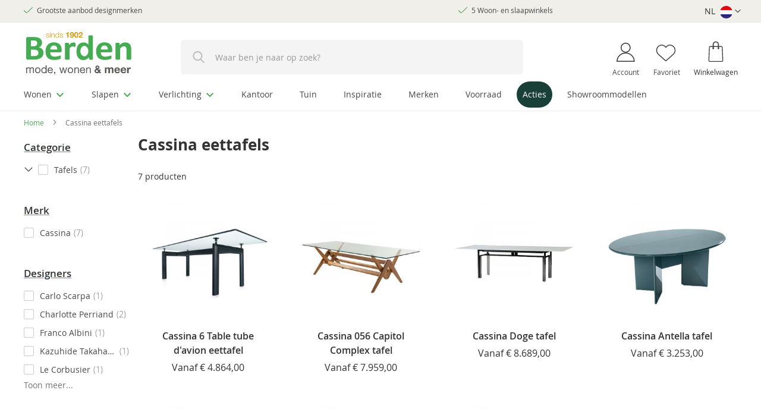

--- FILE ---
content_type: text/html; charset=UTF-8
request_url: https://www.berden.nl/merken/cassina/eettafels
body_size: 55846
content:
 <!doctype html><html lang="nl"><head prefix="og: http://ogp.me/ns# category: http://ogp.me/ns/category#"><script> var LOCALE = 'nl\u002DNL'; var BASE_URL = 'https\u003A\u002F\u002Fwww.berden.nl\u002F'; var require = { 'baseUrl': 'https\u003A\u002F\u002Fwww.berden.nl\u002Fstatic\u002Fversion1764839400\u002Ffrontend\u002FLionvault\u002Fberden\u002Fnl_NL' };</script> <meta charset="utf-8"/><script type="text/javascript">(window.NREUM||(NREUM={})).init={privacy:{cookies_enabled:true},ajax:{deny_list:["bam.eu01.nr-data.net"]},feature_flags:["soft_nav"],distributed_tracing:{enabled:true}};(window.NREUM||(NREUM={})).loader_config={agentID:"538565946",accountID:"4356460",trustKey:"4356460",xpid:"UAUCV1JVCBAEUFdXDwkEUV0=",licenseKey:"NRJS-2f0dd6d5f0eed4ebbf3",applicationID:"446588379",browserID:"538565946"};;/*! For license information please see nr-loader-spa-1.308.0.min.js.LICENSE.txt */
(()=>{var e,t,r={384:(e,t,r)=>{"use strict";r.d(t,{NT:()=>a,US:()=>u,Zm:()=>o,bQ:()=>d,dV:()=>c,pV:()=>l});var n=r(6154),i=r(1863),s=r(1910);const a={beacon:"bam.nr-data.net",errorBeacon:"bam.nr-data.net"};function o(){return n.gm.NREUM||(n.gm.NREUM={}),void 0===n.gm.newrelic&&(n.gm.newrelic=n.gm.NREUM),n.gm.NREUM}function c(){let e=o();return e.o||(e.o={ST:n.gm.setTimeout,SI:n.gm.setImmediate||n.gm.setInterval,CT:n.gm.clearTimeout,XHR:n.gm.XMLHttpRequest,REQ:n.gm.Request,EV:n.gm.Event,PR:n.gm.Promise,MO:n.gm.MutationObserver,FETCH:n.gm.fetch,WS:n.gm.WebSocket},(0,s.i)(...Object.values(e.o))),e}function d(e,t){let r=o();r.initializedAgents??={},t.initializedAt={ms:(0,i.t)(),date:new Date},r.initializedAgents[e]=t}function u(e,t){o()[e]=t}function l(){return function(){let e=o();const t=e.info||{};e.info={beacon:a.beacon,errorBeacon:a.errorBeacon,...t}}(),function(){let e=o();const t=e.init||{};e.init={...t}}(),c(),function(){let e=o();const t=e.loader_config||{};e.loader_config={...t}}(),o()}},782:(e,t,r)=>{"use strict";r.d(t,{T:()=>n});const n=r(860).K7.pageViewTiming},860:(e,t,r)=>{"use strict";r.d(t,{$J:()=>u,K7:()=>c,P3:()=>d,XX:()=>i,Yy:()=>o,df:()=>s,qY:()=>n,v4:()=>a});const n="events",i="jserrors",s="browser/blobs",a="rum",o="browser/logs",c={ajax:"ajax",genericEvents:"generic_events",jserrors:i,logging:"logging",metrics:"metrics",pageAction:"page_action",pageViewEvent:"page_view_event",pageViewTiming:"page_view_timing",sessionReplay:"session_replay",sessionTrace:"session_trace",softNav:"soft_navigations",spa:"spa"},d={[c.pageViewEvent]:1,[c.pageViewTiming]:2,[c.metrics]:3,[c.jserrors]:4,[c.spa]:5,[c.ajax]:6,[c.sessionTrace]:7,[c.softNav]:8,[c.sessionReplay]:9,[c.logging]:10,[c.genericEvents]:11},u={[c.pageViewEvent]:a,[c.pageViewTiming]:n,[c.ajax]:n,[c.spa]:n,[c.softNav]:n,[c.metrics]:i,[c.jserrors]:i,[c.sessionTrace]:s,[c.sessionReplay]:s,[c.logging]:o,[c.genericEvents]:"ins"}},944:(e,t,r)=>{"use strict";r.d(t,{R:()=>i});var n=r(3241);function i(e,t){"function"==typeof console.debug&&(console.debug("New Relic Warning: https://github.com/newrelic/newrelic-browser-agent/blob/main/docs/warning-codes.md#".concat(e),t),(0,n.W)({agentIdentifier:null,drained:null,type:"data",name:"warn",feature:"warn",data:{code:e,secondary:t}}))}},993:(e,t,r)=>{"use strict";r.d(t,{A$:()=>s,ET:()=>a,TZ:()=>o,p_:()=>i});var n=r(860);const i={ERROR:"ERROR",WARN:"WARN",INFO:"INFO",DEBUG:"DEBUG",TRACE:"TRACE"},s={OFF:0,ERROR:1,WARN:2,INFO:3,DEBUG:4,TRACE:5},a="log",o=n.K7.logging},1541:(e,t,r)=>{"use strict";r.d(t,{U:()=>i,f:()=>n});const n={MFE:"MFE",BA:"BA"};function i(e,t){if(2!==t?.harvestEndpointVersion)return{};const r=t.agentRef.runtime.appMetadata.agents[0].entityGuid;return e?{"source.id":e.id,"source.name":e.name,"source.type":e.type,"parent.id":e.parent?.id||r,"parent.type":e.parent?.type||n.BA}:{"entity.guid":r,appId:t.agentRef.info.applicationID}}},1687:(e,t,r)=>{"use strict";r.d(t,{Ak:()=>d,Ze:()=>h,x3:()=>u});var n=r(3241),i=r(7836),s=r(3606),a=r(860),o=r(2646);const c={};function d(e,t){const r={staged:!1,priority:a.P3[t]||0};l(e),c[e].get(t)||c[e].set(t,r)}function u(e,t){e&&c[e]&&(c[e].get(t)&&c[e].delete(t),p(e,t,!1),c[e].size&&f(e))}function l(e){if(!e)throw new Error("agentIdentifier required");c[e]||(c[e]=new Map)}function h(e="",t="feature",r=!1){if(l(e),!e||!c[e].get(t)||r)return p(e,t);c[e].get(t).staged=!0,f(e)}function f(e){const t=Array.from(c[e]);t.every(([e,t])=>t.staged)&&(t.sort((e,t)=>e[1].priority-t[1].priority),t.forEach(([t])=>{c[e].delete(t),p(e,t)}))}function p(e,t,r=!0){const a=e?i.ee.get(e):i.ee,c=s.i.handlers;if(!a.aborted&&a.backlog&&c){if((0,n.W)({agentIdentifier:e,type:"lifecycle",name:"drain",feature:t}),r){const e=a.backlog[t],r=c[t];if(r){for(let t=0;e&&t<e.length;++t)g(e[t],r);Object.entries(r).forEach(([e,t])=>{Object.values(t||{}).forEach(t=>{t[0]?.on&&t[0]?.context()instanceof o.y&&t[0].on(e,t[1])})})}}a.isolatedBacklog||delete c[t],a.backlog[t]=null,a.emit("drain-"+t,[])}}function g(e,t){var r=e[1];Object.values(t[r]||{}).forEach(t=>{var r=e[0];if(t[0]===r){var n=t[1],i=e[3],s=e[2];n.apply(i,s)}})}},1738:(e,t,r)=>{"use strict";r.d(t,{U:()=>f,Y:()=>h});var n=r(3241),i=r(9908),s=r(1863),a=r(944),o=r(5701),c=r(3969),d=r(8362),u=r(860),l=r(4261);function h(e,t,r,s){const h=s||r;!h||h[e]&&h[e]!==d.d.prototype[e]||(h[e]=function(){(0,i.p)(c.xV,["API/"+e+"/called"],void 0,u.K7.metrics,r.ee),(0,n.W)({agentIdentifier:r.agentIdentifier,drained:!!o.B?.[r.agentIdentifier],type:"data",name:"api",feature:l.Pl+e,data:{}});try{return t.apply(this,arguments)}catch(e){(0,a.R)(23,e)}})}function f(e,t,r,n,a){const o=e.info;null===r?delete o.jsAttributes[t]:o.jsAttributes[t]=r,(a||null===r)&&(0,i.p)(l.Pl+n,[(0,s.t)(),t,r],void 0,"session",e.ee)}},1741:(e,t,r)=>{"use strict";r.d(t,{W:()=>s});var n=r(944),i=r(4261);class s{#e(e,...t){if(this[e]!==s.prototype[e])return this[e](...t);(0,n.R)(35,e)}addPageAction(e,t){return this.#e(i.hG,e,t)}register(e){return this.#e(i.eY,e)}recordCustomEvent(e,t){return this.#e(i.fF,e,t)}setPageViewName(e,t){return this.#e(i.Fw,e,t)}setCustomAttribute(e,t,r){return this.#e(i.cD,e,t,r)}noticeError(e,t){return this.#e(i.o5,e,t)}setUserId(e,t=!1){return this.#e(i.Dl,e,t)}setApplicationVersion(e){return this.#e(i.nb,e)}setErrorHandler(e){return this.#e(i.bt,e)}addRelease(e,t){return this.#e(i.k6,e,t)}log(e,t){return this.#e(i.$9,e,t)}start(){return this.#e(i.d3)}finished(e){return this.#e(i.BL,e)}recordReplay(){return this.#e(i.CH)}pauseReplay(){return this.#e(i.Tb)}addToTrace(e){return this.#e(i.U2,e)}setCurrentRouteName(e){return this.#e(i.PA,e)}interaction(e){return this.#e(i.dT,e)}wrapLogger(e,t,r){return this.#e(i.Wb,e,t,r)}measure(e,t){return this.#e(i.V1,e,t)}consent(e){return this.#e(i.Pv,e)}}},1863:(e,t,r)=>{"use strict";function n(){return Math.floor(performance.now())}r.d(t,{t:()=>n})},1910:(e,t,r)=>{"use strict";r.d(t,{i:()=>s});var n=r(944);const i=new Map;function s(...e){return e.every(e=>{if(i.has(e))return i.get(e);const t="function"==typeof e?e.toString():"",r=t.includes("[native code]"),s=t.includes("nrWrapper");return r||s||(0,n.R)(64,e?.name||t),i.set(e,r),r})}},2555:(e,t,r)=>{"use strict";r.d(t,{D:()=>o,f:()=>a});var n=r(384),i=r(8122);const s={beacon:n.NT.beacon,errorBeacon:n.NT.errorBeacon,licenseKey:void 0,applicationID:void 0,sa:void 0,queueTime:void 0,applicationTime:void 0,ttGuid:void 0,user:void 0,account:void 0,product:void 0,extra:void 0,jsAttributes:{},userAttributes:void 0,atts:void 0,transactionName:void 0,tNamePlain:void 0};function a(e){try{return!!e.licenseKey&&!!e.errorBeacon&&!!e.applicationID}catch(e){return!1}}const o=e=>(0,i.a)(e,s)},2614:(e,t,r)=>{"use strict";r.d(t,{BB:()=>a,H3:()=>n,g:()=>d,iL:()=>c,tS:()=>o,uh:()=>i,wk:()=>s});const n="NRBA",i="SESSION",s=144e5,a=18e5,o={STARTED:"session-started",PAUSE:"session-pause",RESET:"session-reset",RESUME:"session-resume",UPDATE:"session-update"},c={SAME_TAB:"same-tab",CROSS_TAB:"cross-tab"},d={OFF:0,FULL:1,ERROR:2}},2646:(e,t,r)=>{"use strict";r.d(t,{y:()=>n});class n{constructor(e){this.contextId=e}}},2843:(e,t,r)=>{"use strict";r.d(t,{G:()=>s,u:()=>i});var n=r(3878);function i(e,t=!1,r,i){(0,n.DD)("visibilitychange",function(){if(t)return void("hidden"===document.visibilityState&&e());e(document.visibilityState)},r,i)}function s(e,t,r){(0,n.sp)("pagehide",e,t,r)}},3241:(e,t,r)=>{"use strict";r.d(t,{W:()=>s});var n=r(6154);const i="newrelic";function s(e={}){try{n.gm.dispatchEvent(new CustomEvent(i,{detail:e}))}catch(e){}}},3304:(e,t,r)=>{"use strict";r.d(t,{A:()=>s});var n=r(7836);const i=()=>{const e=new WeakSet;return(t,r)=>{if("object"==typeof r&&null!==r){if(e.has(r))return;e.add(r)}return r}};function s(e){try{return JSON.stringify(e,i())??""}catch(e){try{n.ee.emit("internal-error",[e])}catch(e){}return""}}},3333:(e,t,r)=>{"use strict";r.d(t,{$v:()=>u,TZ:()=>n,Xh:()=>c,Zp:()=>i,kd:()=>d,mq:()=>o,nf:()=>a,qN:()=>s});const n=r(860).K7.genericEvents,i=["auxclick","click","copy","keydown","paste","scrollend"],s=["focus","blur"],a=4,o=1e3,c=2e3,d=["PageAction","UserAction","BrowserPerformance"],u={RESOURCES:"experimental.resources",REGISTER:"register"}},3434:(e,t,r)=>{"use strict";r.d(t,{Jt:()=>s,YM:()=>d});var n=r(7836),i=r(5607);const s="nr@original:".concat(i.W),a=50;var o=Object.prototype.hasOwnProperty,c=!1;function d(e,t){return e||(e=n.ee),r.inPlace=function(e,t,n,i,s){n||(n="");const a="-"===n.charAt(0);for(let o=0;o<t.length;o++){const c=t[o],d=e[c];l(d)||(e[c]=r(d,a?c+n:n,i,c,s))}},r.flag=s,r;function r(t,r,n,c,d){return l(t)?t:(r||(r=""),nrWrapper[s]=t,function(e,t,r){if(Object.defineProperty&&Object.keys)try{return Object.keys(e).forEach(function(r){Object.defineProperty(t,r,{get:function(){return e[r]},set:function(t){return e[r]=t,t}})}),t}catch(e){u([e],r)}for(var n in e)o.call(e,n)&&(t[n]=e[n])}(t,nrWrapper,e),nrWrapper);function nrWrapper(){var s,o,l,h;let f;try{o=this,s=[...arguments],l="function"==typeof n?n(s,o):n||{}}catch(t){u([t,"",[s,o,c],l],e)}i(r+"start",[s,o,c],l,d);const p=performance.now();let g;try{return h=t.apply(o,s),g=performance.now(),h}catch(e){throw g=performance.now(),i(r+"err",[s,o,e],l,d),f=e,f}finally{const e=g-p,t={start:p,end:g,duration:e,isLongTask:e>=a,methodName:c,thrownError:f};t.isLongTask&&i("long-task",[t,o],l,d),i(r+"end",[s,o,h],l,d)}}}function i(r,n,i,s){if(!c||t){var a=c;c=!0;try{e.emit(r,n,i,t,s)}catch(t){u([t,r,n,i],e)}c=a}}}function u(e,t){t||(t=n.ee);try{t.emit("internal-error",e)}catch(e){}}function l(e){return!(e&&"function"==typeof e&&e.apply&&!e[s])}},3606:(e,t,r)=>{"use strict";r.d(t,{i:()=>s});var n=r(9908);s.on=a;var i=s.handlers={};function s(e,t,r,s){a(s||n.d,i,e,t,r)}function a(e,t,r,i,s){s||(s="feature"),e||(e=n.d);var a=t[s]=t[s]||{};(a[r]=a[r]||[]).push([e,i])}},3738:(e,t,r)=>{"use strict";r.d(t,{He:()=>i,Kp:()=>o,Lc:()=>d,Rz:()=>u,TZ:()=>n,bD:()=>s,d3:()=>a,jx:()=>l,sl:()=>h,uP:()=>c});const n=r(860).K7.sessionTrace,i="bstResource",s="resource",a="-start",o="-end",c="fn"+a,d="fn"+o,u="pushState",l=1e3,h=3e4},3785:(e,t,r)=>{"use strict";r.d(t,{R:()=>c,b:()=>d});var n=r(9908),i=r(1863),s=r(860),a=r(3969),o=r(993);function c(e,t,r={},c=o.p_.INFO,d=!0,u,l=(0,i.t)()){(0,n.p)(a.xV,["API/logging/".concat(c.toLowerCase(),"/called")],void 0,s.K7.metrics,e),(0,n.p)(o.ET,[l,t,r,c,d,u],void 0,s.K7.logging,e)}function d(e){return"string"==typeof e&&Object.values(o.p_).some(t=>t===e.toUpperCase().trim())}},3878:(e,t,r)=>{"use strict";function n(e,t){return{capture:e,passive:!1,signal:t}}function i(e,t,r=!1,i){window.addEventListener(e,t,n(r,i))}function s(e,t,r=!1,i){document.addEventListener(e,t,n(r,i))}r.d(t,{DD:()=>s,jT:()=>n,sp:()=>i})},3962:(e,t,r)=>{"use strict";r.d(t,{AM:()=>a,O2:()=>l,OV:()=>s,Qu:()=>h,TZ:()=>c,ih:()=>f,pP:()=>o,t1:()=>u,tC:()=>i,wD:()=>d});var n=r(860);const i=["click","keydown","submit"],s="popstate",a="api",o="initialPageLoad",c=n.K7.softNav,d=5e3,u=500,l={INITIAL_PAGE_LOAD:"",ROUTE_CHANGE:1,UNSPECIFIED:2},h={INTERACTION:1,AJAX:2,CUSTOM_END:3,CUSTOM_TRACER:4},f={IP:"in progress",PF:"pending finish",FIN:"finished",CAN:"cancelled"}},3969:(e,t,r)=>{"use strict";r.d(t,{TZ:()=>n,XG:()=>o,rs:()=>i,xV:()=>a,z_:()=>s});const n=r(860).K7.metrics,i="sm",s="cm",a="storeSupportabilityMetrics",o="storeEventMetrics"},4234:(e,t,r)=>{"use strict";r.d(t,{W:()=>s});var n=r(7836),i=r(1687);class s{constructor(e,t){this.agentIdentifier=e,this.ee=n.ee.get(e),this.featureName=t,this.blocked=!1}deregisterDrain(){(0,i.x3)(this.agentIdentifier,this.featureName)}}},4261:(e,t,r)=>{"use strict";r.d(t,{$9:()=>u,BL:()=>c,CH:()=>p,Dl:()=>R,Fw:()=>w,PA:()=>v,Pl:()=>n,Pv:()=>A,Tb:()=>h,U2:()=>a,V1:()=>E,Wb:()=>T,bt:()=>y,cD:()=>b,d3:()=>x,dT:()=>d,eY:()=>g,fF:()=>f,hG:()=>s,hw:()=>i,k6:()=>o,nb:()=>m,o5:()=>l});const n="api-",i=n+"ixn-",s="addPageAction",a="addToTrace",o="addRelease",c="finished",d="interaction",u="log",l="noticeError",h="pauseReplay",f="recordCustomEvent",p="recordReplay",g="register",m="setApplicationVersion",v="setCurrentRouteName",b="setCustomAttribute",y="setErrorHandler",w="setPageViewName",R="setUserId",x="start",T="wrapLogger",E="measure",A="consent"},5205:(e,t,r)=>{"use strict";r.d(t,{j:()=>S});var n=r(384),i=r(1741);var s=r(2555),a=r(3333);const o=e=>{if(!e||"string"!=typeof e)return!1;try{document.createDocumentFragment().querySelector(e)}catch{return!1}return!0};var c=r(2614),d=r(944),u=r(8122);const l="[data-nr-mask]",h=e=>(0,u.a)(e,(()=>{const e={feature_flags:[],experimental:{allow_registered_children:!1,resources:!1},mask_selector:"*",block_selector:"[data-nr-block]",mask_input_options:{color:!1,date:!1,"datetime-local":!1,email:!1,month:!1,number:!1,range:!1,search:!1,tel:!1,text:!1,time:!1,url:!1,week:!1,textarea:!1,select:!1,password:!0}};return{ajax:{deny_list:void 0,block_internal:!0,enabled:!0,autoStart:!0},api:{get allow_registered_children(){return e.feature_flags.includes(a.$v.REGISTER)||e.experimental.allow_registered_children},set allow_registered_children(t){e.experimental.allow_registered_children=t},duplicate_registered_data:!1},browser_consent_mode:{enabled:!1},distributed_tracing:{enabled:void 0,exclude_newrelic_header:void 0,cors_use_newrelic_header:void 0,cors_use_tracecontext_headers:void 0,allowed_origins:void 0},get feature_flags(){return e.feature_flags},set feature_flags(t){e.feature_flags=t},generic_events:{enabled:!0,autoStart:!0},harvest:{interval:30},jserrors:{enabled:!0,autoStart:!0},logging:{enabled:!0,autoStart:!0},metrics:{enabled:!0,autoStart:!0},obfuscate:void 0,page_action:{enabled:!0},page_view_event:{enabled:!0,autoStart:!0},page_view_timing:{enabled:!0,autoStart:!0},performance:{capture_marks:!1,capture_measures:!1,capture_detail:!0,resources:{get enabled(){return e.feature_flags.includes(a.$v.RESOURCES)||e.experimental.resources},set enabled(t){e.experimental.resources=t},asset_types:[],first_party_domains:[],ignore_newrelic:!0}},privacy:{cookies_enabled:!0},proxy:{assets:void 0,beacon:void 0},session:{expiresMs:c.wk,inactiveMs:c.BB},session_replay:{autoStart:!0,enabled:!1,preload:!1,sampling_rate:10,error_sampling_rate:100,collect_fonts:!1,inline_images:!1,fix_stylesheets:!0,mask_all_inputs:!0,get mask_text_selector(){return e.mask_selector},set mask_text_selector(t){o(t)?e.mask_selector="".concat(t,",").concat(l):""===t||null===t?e.mask_selector=l:(0,d.R)(5,t)},get block_class(){return"nr-block"},get ignore_class(){return"nr-ignore"},get mask_text_class(){return"nr-mask"},get block_selector(){return e.block_selector},set block_selector(t){o(t)?e.block_selector+=",".concat(t):""!==t&&(0,d.R)(6,t)},get mask_input_options(){return e.mask_input_options},set mask_input_options(t){t&&"object"==typeof t?e.mask_input_options={...t,password:!0}:(0,d.R)(7,t)}},session_trace:{enabled:!0,autoStart:!0},soft_navigations:{enabled:!0,autoStart:!0},spa:{enabled:!0,autoStart:!0},ssl:void 0,user_actions:{enabled:!0,elementAttributes:["id","className","tagName","type"]}}})());var f=r(6154),p=r(9324);let g=0;const m={buildEnv:p.F3,distMethod:p.Xs,version:p.xv,originTime:f.WN},v={consented:!1},b={appMetadata:{},get consented(){return this.session?.state?.consent||v.consented},set consented(e){v.consented=e},customTransaction:void 0,denyList:void 0,disabled:!1,harvester:void 0,isolatedBacklog:!1,isRecording:!1,loaderType:void 0,maxBytes:3e4,obfuscator:void 0,onerror:void 0,ptid:void 0,releaseIds:{},session:void 0,timeKeeper:void 0,registeredEntities:[],jsAttributesMetadata:{bytes:0},get harvestCount(){return++g}},y=e=>{const t=(0,u.a)(e,b),r=Object.keys(m).reduce((e,t)=>(e[t]={value:m[t],writable:!1,configurable:!0,enumerable:!0},e),{});return Object.defineProperties(t,r)};var w=r(5701);const R=e=>{const t=e.startsWith("http");e+="/",r.p=t?e:"https://"+e};var x=r(7836),T=r(3241);const E={accountID:void 0,trustKey:void 0,agentID:void 0,licenseKey:void 0,applicationID:void 0,xpid:void 0},A=e=>(0,u.a)(e,E),_=new Set;function S(e,t={},r,a){let{init:o,info:c,loader_config:d,runtime:u={},exposed:l=!0}=t;if(!c){const e=(0,n.pV)();o=e.init,c=e.info,d=e.loader_config}e.init=h(o||{}),e.loader_config=A(d||{}),c.jsAttributes??={},f.bv&&(c.jsAttributes.isWorker=!0),e.info=(0,s.D)(c);const p=e.init,g=[c.beacon,c.errorBeacon];_.has(e.agentIdentifier)||(p.proxy.assets&&(R(p.proxy.assets),g.push(p.proxy.assets)),p.proxy.beacon&&g.push(p.proxy.beacon),e.beacons=[...g],function(e){const t=(0,n.pV)();Object.getOwnPropertyNames(i.W.prototype).forEach(r=>{const n=i.W.prototype[r];if("function"!=typeof n||"constructor"===n)return;let s=t[r];e[r]&&!1!==e.exposed&&"micro-agent"!==e.runtime?.loaderType&&(t[r]=(...t)=>{const n=e[r](...t);return s?s(...t):n})})}(e),(0,n.US)("activatedFeatures",w.B)),u.denyList=[...p.ajax.deny_list||[],...p.ajax.block_internal?g:[]],u.ptid=e.agentIdentifier,u.loaderType=r,e.runtime=y(u),_.has(e.agentIdentifier)||(e.ee=x.ee.get(e.agentIdentifier),e.exposed=l,(0,T.W)({agentIdentifier:e.agentIdentifier,drained:!!w.B?.[e.agentIdentifier],type:"lifecycle",name:"initialize",feature:void 0,data:e.config})),_.add(e.agentIdentifier)}},5270:(e,t,r)=>{"use strict";r.d(t,{Aw:()=>a,SR:()=>s,rF:()=>o});var n=r(384),i=r(7767);function s(e){return!!(0,n.dV)().o.MO&&(0,i.V)(e)&&!0===e?.session_trace.enabled}function a(e){return!0===e?.session_replay.preload&&s(e)}function o(e,t){try{if("string"==typeof t?.type){if("password"===t.type.toLowerCase())return"*".repeat(e?.length||0);if(void 0!==t?.dataset?.nrUnmask||t?.classList?.contains("nr-unmask"))return e}}catch(e){}return"string"==typeof e?e.replace(/[\S]/g,"*"):"*".repeat(e?.length||0)}},5289:(e,t,r)=>{"use strict";r.d(t,{GG:()=>a,Qr:()=>c,sB:()=>o});var n=r(3878),i=r(6389);function s(){return"undefined"==typeof document||"complete"===document.readyState}function a(e,t){if(s())return e();const r=(0,i.J)(e),a=setInterval(()=>{s()&&(clearInterval(a),r())},500);(0,n.sp)("load",r,t)}function o(e){if(s())return e();(0,n.DD)("DOMContentLoaded",e)}function c(e){if(s())return e();(0,n.sp)("popstate",e)}},5607:(e,t,r)=>{"use strict";r.d(t,{W:()=>n});const n=(0,r(9566).bz)()},5701:(e,t,r)=>{"use strict";r.d(t,{B:()=>s,t:()=>a});var n=r(3241);const i=new Set,s={};function a(e,t){const r=t.agentIdentifier;s[r]??={},e&&"object"==typeof e&&(i.has(r)||(t.ee.emit("rumresp",[e]),s[r]=e,i.add(r),(0,n.W)({agentIdentifier:r,loaded:!0,drained:!0,type:"lifecycle",name:"load",feature:void 0,data:e})))}},6154:(e,t,r)=>{"use strict";r.d(t,{OF:()=>d,RI:()=>i,WN:()=>h,bv:()=>s,eN:()=>f,gm:()=>a,lR:()=>l,m:()=>c,mw:()=>o,sb:()=>u});var n=r(1863);const i="undefined"!=typeof window&&!!window.document,s="undefined"!=typeof WorkerGlobalScope&&("undefined"!=typeof self&&self instanceof WorkerGlobalScope&&self.navigator instanceof WorkerNavigator||"undefined"!=typeof globalThis&&globalThis instanceof WorkerGlobalScope&&globalThis.navigator instanceof WorkerNavigator),a=i?window:"undefined"!=typeof WorkerGlobalScope&&("undefined"!=typeof self&&self instanceof WorkerGlobalScope&&self||"undefined"!=typeof globalThis&&globalThis instanceof WorkerGlobalScope&&globalThis),o=Boolean("hidden"===a?.document?.visibilityState),c=""+a?.location,d=/iPad|iPhone|iPod/.test(a.navigator?.userAgent),u=d&&"undefined"==typeof SharedWorker,l=(()=>{const e=a.navigator?.userAgent?.match(/Firefox[/\s](\d+\.\d+)/);return Array.isArray(e)&&e.length>=2?+e[1]:0})(),h=Date.now()-(0,n.t)(),f=()=>"undefined"!=typeof PerformanceNavigationTiming&&a?.performance?.getEntriesByType("navigation")?.[0]?.responseStart},6344:(e,t,r)=>{"use strict";r.d(t,{BB:()=>u,Qb:()=>l,TZ:()=>i,Ug:()=>a,Vh:()=>s,_s:()=>o,bc:()=>d,yP:()=>c});var n=r(2614);const i=r(860).K7.sessionReplay,s="errorDuringReplay",a=.12,o={DomContentLoaded:0,Load:1,FullSnapshot:2,IncrementalSnapshot:3,Meta:4,Custom:5},c={[n.g.ERROR]:15e3,[n.g.FULL]:3e5,[n.g.OFF]:0},d={RESET:{message:"Session was reset",sm:"Reset"},IMPORT:{message:"Recorder failed to import",sm:"Import"},TOO_MANY:{message:"429: Too Many Requests",sm:"Too-Many"},TOO_BIG:{message:"Payload was too large",sm:"Too-Big"},CROSS_TAB:{message:"Session Entity was set to OFF on another tab",sm:"Cross-Tab"},ENTITLEMENTS:{message:"Session Replay is not allowed and will not be started",sm:"Entitlement"}},u=5e3,l={API:"api",RESUME:"resume",SWITCH_TO_FULL:"switchToFull",INITIALIZE:"initialize",PRELOAD:"preload"}},6389:(e,t,r)=>{"use strict";function n(e,t=500,r={}){const n=r?.leading||!1;let i;return(...r)=>{n&&void 0===i&&(e.apply(this,r),i=setTimeout(()=>{i=clearTimeout(i)},t)),n||(clearTimeout(i),i=setTimeout(()=>{e.apply(this,r)},t))}}function i(e){let t=!1;return(...r)=>{t||(t=!0,e.apply(this,r))}}r.d(t,{J:()=>i,s:()=>n})},6630:(e,t,r)=>{"use strict";r.d(t,{T:()=>n});const n=r(860).K7.pageViewEvent},6774:(e,t,r)=>{"use strict";r.d(t,{T:()=>n});const n=r(860).K7.jserrors},7295:(e,t,r)=>{"use strict";r.d(t,{Xv:()=>a,gX:()=>i,iW:()=>s});var n=[];function i(e){if(!e||s(e))return!1;if(0===n.length)return!0;if("*"===n[0].hostname)return!1;for(var t=0;t<n.length;t++){var r=n[t];if(r.hostname.test(e.hostname)&&r.pathname.test(e.pathname))return!1}return!0}function s(e){return void 0===e.hostname}function a(e){if(n=[],e&&e.length)for(var t=0;t<e.length;t++){let r=e[t];if(!r)continue;if("*"===r)return void(n=[{hostname:"*"}]);0===r.indexOf("http://")?r=r.substring(7):0===r.indexOf("https://")&&(r=r.substring(8));const i=r.indexOf("/");let s,a;i>0?(s=r.substring(0,i),a=r.substring(i)):(s=r,a="*");let[c]=s.split(":");n.push({hostname:o(c),pathname:o(a,!0)})}}function o(e,t=!1){const r=e.replace(/[.+?^${}()|[\]\\]/g,e=>"\\"+e).replace(/\*/g,".*?");return new RegExp((t?"^":"")+r+"$")}},7485:(e,t,r)=>{"use strict";r.d(t,{D:()=>i});var n=r(6154);function i(e){if(0===(e||"").indexOf("data:"))return{protocol:"data"};try{const t=new URL(e,location.href),r={port:t.port,hostname:t.hostname,pathname:t.pathname,search:t.search,protocol:t.protocol.slice(0,t.protocol.indexOf(":")),sameOrigin:t.protocol===n.gm?.location?.protocol&&t.host===n.gm?.location?.host};return r.port&&""!==r.port||("http:"===t.protocol&&(r.port="80"),"https:"===t.protocol&&(r.port="443")),r.pathname&&""!==r.pathname?r.pathname.startsWith("/")||(r.pathname="/".concat(r.pathname)):r.pathname="/",r}catch(e){return{}}}},7699:(e,t,r)=>{"use strict";r.d(t,{It:()=>s,KC:()=>o,No:()=>i,qh:()=>a});var n=r(860);const i=16e3,s=1e6,a="SESSION_ERROR",o={[n.K7.logging]:!0,[n.K7.genericEvents]:!1,[n.K7.jserrors]:!1,[n.K7.ajax]:!1}},7767:(e,t,r)=>{"use strict";r.d(t,{V:()=>i});var n=r(6154);const i=e=>n.RI&&!0===e?.privacy.cookies_enabled},7836:(e,t,r)=>{"use strict";r.d(t,{P:()=>o,ee:()=>c});var n=r(384),i=r(8990),s=r(2646),a=r(5607);const o="nr@context:".concat(a.W),c=function e(t,r){var n={},a={},u={},l=!1;try{l=16===r.length&&d.initializedAgents?.[r]?.runtime.isolatedBacklog}catch(e){}var h={on:p,addEventListener:p,removeEventListener:function(e,t){var r=n[e];if(!r)return;for(var i=0;i<r.length;i++)r[i]===t&&r.splice(i,1)},emit:function(e,r,n,i,s){!1!==s&&(s=!0);if(c.aborted&&!i)return;t&&s&&t.emit(e,r,n);var o=f(n);g(e).forEach(e=>{e.apply(o,r)});var d=v()[a[e]];d&&d.push([h,e,r,o]);return o},get:m,listeners:g,context:f,buffer:function(e,t){const r=v();if(t=t||"feature",h.aborted)return;Object.entries(e||{}).forEach(([e,n])=>{a[n]=t,t in r||(r[t]=[])})},abort:function(){h._aborted=!0,Object.keys(h.backlog).forEach(e=>{delete h.backlog[e]})},isBuffering:function(e){return!!v()[a[e]]},debugId:r,backlog:l?{}:t&&"object"==typeof t.backlog?t.backlog:{},isolatedBacklog:l};return Object.defineProperty(h,"aborted",{get:()=>{let e=h._aborted||!1;return e||(t&&(e=t.aborted),e)}}),h;function f(e){return e&&e instanceof s.y?e:e?(0,i.I)(e,o,()=>new s.y(o)):new s.y(o)}function p(e,t){n[e]=g(e).concat(t)}function g(e){return n[e]||[]}function m(t){return u[t]=u[t]||e(h,t)}function v(){return h.backlog}}(void 0,"globalEE"),d=(0,n.Zm)();d.ee||(d.ee=c)},8122:(e,t,r)=>{"use strict";r.d(t,{a:()=>i});var n=r(944);function i(e,t){try{if(!e||"object"!=typeof e)return(0,n.R)(3);if(!t||"object"!=typeof t)return(0,n.R)(4);const r=Object.create(Object.getPrototypeOf(t),Object.getOwnPropertyDescriptors(t)),s=0===Object.keys(r).length?e:r;for(let a in s)if(void 0!==e[a])try{if(null===e[a]){r[a]=null;continue}Array.isArray(e[a])&&Array.isArray(t[a])?r[a]=Array.from(new Set([...e[a],...t[a]])):"object"==typeof e[a]&&"object"==typeof t[a]?r[a]=i(e[a],t[a]):r[a]=e[a]}catch(e){r[a]||(0,n.R)(1,e)}return r}catch(e){(0,n.R)(2,e)}}},8139:(e,t,r)=>{"use strict";r.d(t,{u:()=>h});var n=r(7836),i=r(3434),s=r(8990),a=r(6154);const o={},c=a.gm.XMLHttpRequest,d="addEventListener",u="removeEventListener",l="nr@wrapped:".concat(n.P);function h(e){var t=function(e){return(e||n.ee).get("events")}(e);if(o[t.debugId]++)return t;o[t.debugId]=1;var r=(0,i.YM)(t,!0);function h(e){r.inPlace(e,[d,u],"-",p)}function p(e,t){return e[1]}return"getPrototypeOf"in Object&&(a.RI&&f(document,h),c&&f(c.prototype,h),f(a.gm,h)),t.on(d+"-start",function(e,t){var n=e[1];if(null!==n&&("function"==typeof n||"object"==typeof n)&&"newrelic"!==e[0]){var i=(0,s.I)(n,l,function(){var e={object:function(){if("function"!=typeof n.handleEvent)return;return n.handleEvent.apply(n,arguments)},function:n}[typeof n];return e?r(e,"fn-",null,e.name||"anonymous"):n});this.wrapped=e[1]=i}}),t.on(u+"-start",function(e){e[1]=this.wrapped||e[1]}),t}function f(e,t,...r){let n=e;for(;"object"==typeof n&&!Object.prototype.hasOwnProperty.call(n,d);)n=Object.getPrototypeOf(n);n&&t(n,...r)}},8362:(e,t,r)=>{"use strict";r.d(t,{d:()=>s});var n=r(9566),i=r(1741);class s extends i.W{agentIdentifier=(0,n.LA)(16)}},8374:(e,t,r)=>{r.nc=(()=>{try{return document?.currentScript?.nonce}catch(e){}return""})()},8990:(e,t,r)=>{"use strict";r.d(t,{I:()=>i});var n=Object.prototype.hasOwnProperty;function i(e,t,r){if(n.call(e,t))return e[t];var i=r();if(Object.defineProperty&&Object.keys)try{return Object.defineProperty(e,t,{value:i,writable:!0,enumerable:!1}),i}catch(e){}return e[t]=i,i}},9119:(e,t,r)=>{"use strict";r.d(t,{L:()=>s});var n=/([^?#]*)[^#]*(#[^?]*|$).*/,i=/([^?#]*)().*/;function s(e,t){return e?e.replace(t?n:i,"$1$2"):e}},9300:(e,t,r)=>{"use strict";r.d(t,{T:()=>n});const n=r(860).K7.ajax},9324:(e,t,r)=>{"use strict";r.d(t,{AJ:()=>a,F3:()=>i,Xs:()=>s,Yq:()=>o,xv:()=>n});const n="1.308.0",i="PROD",s="CDN",a="@newrelic/rrweb",o="1.0.1"},9566:(e,t,r)=>{"use strict";r.d(t,{LA:()=>o,ZF:()=>c,bz:()=>a,el:()=>d});var n=r(6154);const i="xxxxxxxx-xxxx-4xxx-yxxx-xxxxxxxxxxxx";function s(e,t){return e?15&e[t]:16*Math.random()|0}function a(){const e=n.gm?.crypto||n.gm?.msCrypto;let t,r=0;return e&&e.getRandomValues&&(t=e.getRandomValues(new Uint8Array(30))),i.split("").map(e=>"x"===e?s(t,r++).toString(16):"y"===e?(3&s()|8).toString(16):e).join("")}function o(e){const t=n.gm?.crypto||n.gm?.msCrypto;let r,i=0;t&&t.getRandomValues&&(r=t.getRandomValues(new Uint8Array(e)));const a=[];for(var o=0;o<e;o++)a.push(s(r,i++).toString(16));return a.join("")}function c(){return o(16)}function d(){return o(32)}},9908:(e,t,r)=>{"use strict";r.d(t,{d:()=>n,p:()=>i});var n=r(7836).ee.get("handle");function i(e,t,r,i,s){s?(s.buffer([e],i),s.emit(e,t,r)):(n.buffer([e],i),n.emit(e,t,r))}}},n={};function i(e){var t=n[e];if(void 0!==t)return t.exports;var s=n[e]={exports:{}};return r[e](s,s.exports,i),s.exports}i.m=r,i.d=(e,t)=>{for(var r in t)i.o(t,r)&&!i.o(e,r)&&Object.defineProperty(e,r,{enumerable:!0,get:t[r]})},i.f={},i.e=e=>Promise.all(Object.keys(i.f).reduce((t,r)=>(i.f[r](e,t),t),[])),i.u=e=>({212:"nr-spa-compressor",249:"nr-spa-recorder",478:"nr-spa"}[e]+"-1.308.0.min.js"),i.o=(e,t)=>Object.prototype.hasOwnProperty.call(e,t),e={},t="NRBA-1.308.0.PROD:",i.l=(r,n,s,a)=>{if(e[r])e[r].push(n);else{var o,c;if(void 0!==s)for(var d=document.getElementsByTagName("script"),u=0;u<d.length;u++){var l=d[u];if(l.getAttribute("src")==r||l.getAttribute("data-webpack")==t+s){o=l;break}}if(!o){c=!0;var h={478:"sha512-RSfSVnmHk59T/uIPbdSE0LPeqcEdF4/+XhfJdBuccH5rYMOEZDhFdtnh6X6nJk7hGpzHd9Ujhsy7lZEz/ORYCQ==",249:"sha512-ehJXhmntm85NSqW4MkhfQqmeKFulra3klDyY0OPDUE+sQ3GokHlPh1pmAzuNy//3j4ac6lzIbmXLvGQBMYmrkg==",212:"sha512-B9h4CR46ndKRgMBcK+j67uSR2RCnJfGefU+A7FrgR/k42ovXy5x/MAVFiSvFxuVeEk/pNLgvYGMp1cBSK/G6Fg=="};(o=document.createElement("script")).charset="utf-8",i.nc&&o.setAttribute("nonce",i.nc),o.setAttribute("data-webpack",t+s),o.src=r,0!==o.src.indexOf(window.location.origin+"/")&&(o.crossOrigin="anonymous"),h[a]&&(o.integrity=h[a])}e[r]=[n];var f=(t,n)=>{o.onerror=o.onload=null,clearTimeout(p);var i=e[r];if(delete e[r],o.parentNode&&o.parentNode.removeChild(o),i&&i.forEach(e=>e(n)),t)return t(n)},p=setTimeout(f.bind(null,void 0,{type:"timeout",target:o}),12e4);o.onerror=f.bind(null,o.onerror),o.onload=f.bind(null,o.onload),c&&document.head.appendChild(o)}},i.r=e=>{"undefined"!=typeof Symbol&&Symbol.toStringTag&&Object.defineProperty(e,Symbol.toStringTag,{value:"Module"}),Object.defineProperty(e,"__esModule",{value:!0})},i.p="https://js-agent.newrelic.com/",(()=>{var e={38:0,788:0};i.f.j=(t,r)=>{var n=i.o(e,t)?e[t]:void 0;if(0!==n)if(n)r.push(n[2]);else{var s=new Promise((r,i)=>n=e[t]=[r,i]);r.push(n[2]=s);var a=i.p+i.u(t),o=new Error;i.l(a,r=>{if(i.o(e,t)&&(0!==(n=e[t])&&(e[t]=void 0),n)){var s=r&&("load"===r.type?"missing":r.type),a=r&&r.target&&r.target.src;o.message="Loading chunk "+t+" failed: ("+s+": "+a+")",o.name="ChunkLoadError",o.type=s,o.request=a,n[1](o)}},"chunk-"+t,t)}};var t=(t,r)=>{var n,s,[a,o,c]=r,d=0;if(a.some(t=>0!==e[t])){for(n in o)i.o(o,n)&&(i.m[n]=o[n]);if(c)c(i)}for(t&&t(r);d<a.length;d++)s=a[d],i.o(e,s)&&e[s]&&e[s][0](),e[s]=0},r=self["webpackChunk:NRBA-1.308.0.PROD"]=self["webpackChunk:NRBA-1.308.0.PROD"]||[];r.forEach(t.bind(null,0)),r.push=t.bind(null,r.push.bind(r))})(),(()=>{"use strict";i(8374);var e=i(8362),t=i(860);const r=Object.values(t.K7);var n=i(5205);var s=i(9908),a=i(1863),o=i(4261),c=i(1738);var d=i(1687),u=i(4234),l=i(5289),h=i(6154),f=i(944),p=i(5270),g=i(7767),m=i(6389),v=i(7699);class b extends u.W{constructor(e,t){super(e.agentIdentifier,t),this.agentRef=e,this.abortHandler=void 0,this.featAggregate=void 0,this.loadedSuccessfully=void 0,this.onAggregateImported=new Promise(e=>{this.loadedSuccessfully=e}),this.deferred=Promise.resolve(),!1===e.init[this.featureName].autoStart?this.deferred=new Promise((t,r)=>{this.ee.on("manual-start-all",(0,m.J)(()=>{(0,d.Ak)(e.agentIdentifier,this.featureName),t()}))}):(0,d.Ak)(e.agentIdentifier,t)}importAggregator(e,t,r={}){if(this.featAggregate)return;const n=async()=>{let n;await this.deferred;try{if((0,g.V)(e.init)){const{setupAgentSession:t}=await i.e(478).then(i.bind(i,8766));n=t(e)}}catch(e){(0,f.R)(20,e),this.ee.emit("internal-error",[e]),(0,s.p)(v.qh,[e],void 0,this.featureName,this.ee)}try{if(!this.#t(this.featureName,n,e.init))return(0,d.Ze)(this.agentIdentifier,this.featureName),void this.loadedSuccessfully(!1);const{Aggregate:i}=await t();this.featAggregate=new i(e,r),e.runtime.harvester.initializedAggregates.push(this.featAggregate),this.loadedSuccessfully(!0)}catch(e){(0,f.R)(34,e),this.abortHandler?.(),(0,d.Ze)(this.agentIdentifier,this.featureName,!0),this.loadedSuccessfully(!1),this.ee&&this.ee.abort()}};h.RI?(0,l.GG)(()=>n(),!0):n()}#t(e,r,n){if(this.blocked)return!1;switch(e){case t.K7.sessionReplay:return(0,p.SR)(n)&&!!r;case t.K7.sessionTrace:return!!r;default:return!0}}}var y=i(6630),w=i(2614),R=i(3241);class x extends b{static featureName=y.T;constructor(e){var t;super(e,y.T),this.setupInspectionEvents(e.agentIdentifier),t=e,(0,c.Y)(o.Fw,function(e,r){"string"==typeof e&&("/"!==e.charAt(0)&&(e="/"+e),t.runtime.customTransaction=(r||"http://custom.transaction")+e,(0,s.p)(o.Pl+o.Fw,[(0,a.t)()],void 0,void 0,t.ee))},t),this.importAggregator(e,()=>i.e(478).then(i.bind(i,2467)))}setupInspectionEvents(e){const t=(t,r)=>{t&&(0,R.W)({agentIdentifier:e,timeStamp:t.timeStamp,loaded:"complete"===t.target.readyState,type:"window",name:r,data:t.target.location+""})};(0,l.sB)(e=>{t(e,"DOMContentLoaded")}),(0,l.GG)(e=>{t(e,"load")}),(0,l.Qr)(e=>{t(e,"navigate")}),this.ee.on(w.tS.UPDATE,(t,r)=>{(0,R.W)({agentIdentifier:e,type:"lifecycle",name:"session",data:r})})}}var T=i(384);class E extends e.d{constructor(e){var t;(super(),h.gm)?(this.features={},(0,T.bQ)(this.agentIdentifier,this),this.desiredFeatures=new Set(e.features||[]),this.desiredFeatures.add(x),(0,n.j)(this,e,e.loaderType||"agent"),t=this,(0,c.Y)(o.cD,function(e,r,n=!1){if("string"==typeof e){if(["string","number","boolean"].includes(typeof r)||null===r)return(0,c.U)(t,e,r,o.cD,n);(0,f.R)(40,typeof r)}else(0,f.R)(39,typeof e)},t),function(e){(0,c.Y)(o.Dl,function(t,r=!1){if("string"!=typeof t&&null!==t)return void(0,f.R)(41,typeof t);const n=e.info.jsAttributes["enduser.id"];r&&null!=n&&n!==t?(0,s.p)(o.Pl+"setUserIdAndResetSession",[t],void 0,"session",e.ee):(0,c.U)(e,"enduser.id",t,o.Dl,!0)},e)}(this),function(e){(0,c.Y)(o.nb,function(t){if("string"==typeof t||null===t)return(0,c.U)(e,"application.version",t,o.nb,!1);(0,f.R)(42,typeof t)},e)}(this),function(e){(0,c.Y)(o.d3,function(){e.ee.emit("manual-start-all")},e)}(this),function(e){(0,c.Y)(o.Pv,function(t=!0){if("boolean"==typeof t){if((0,s.p)(o.Pl+o.Pv,[t],void 0,"session",e.ee),e.runtime.consented=t,t){const t=e.features.page_view_event;t.onAggregateImported.then(e=>{const r=t.featAggregate;e&&!r.sentRum&&r.sendRum()})}}else(0,f.R)(65,typeof t)},e)}(this),this.run()):(0,f.R)(21)}get config(){return{info:this.info,init:this.init,loader_config:this.loader_config,runtime:this.runtime}}get api(){return this}run(){try{const e=function(e){const t={};return r.forEach(r=>{t[r]=!!e[r]?.enabled}),t}(this.init),n=[...this.desiredFeatures];n.sort((e,r)=>t.P3[e.featureName]-t.P3[r.featureName]),n.forEach(r=>{if(!e[r.featureName]&&r.featureName!==t.K7.pageViewEvent)return;if(r.featureName===t.K7.spa)return void(0,f.R)(67);const n=function(e){switch(e){case t.K7.ajax:return[t.K7.jserrors];case t.K7.sessionTrace:return[t.K7.ajax,t.K7.pageViewEvent];case t.K7.sessionReplay:return[t.K7.sessionTrace];case t.K7.pageViewTiming:return[t.K7.pageViewEvent];default:return[]}}(r.featureName).filter(e=>!(e in this.features));n.length>0&&(0,f.R)(36,{targetFeature:r.featureName,missingDependencies:n}),this.features[r.featureName]=new r(this)})}catch(e){(0,f.R)(22,e);for(const e in this.features)this.features[e].abortHandler?.();const t=(0,T.Zm)();delete t.initializedAgents[this.agentIdentifier]?.features,delete this.sharedAggregator;return t.ee.get(this.agentIdentifier).abort(),!1}}}var A=i(2843),_=i(782);class S extends b{static featureName=_.T;constructor(e){super(e,_.T),h.RI&&((0,A.u)(()=>(0,s.p)("docHidden",[(0,a.t)()],void 0,_.T,this.ee),!0),(0,A.G)(()=>(0,s.p)("winPagehide",[(0,a.t)()],void 0,_.T,this.ee)),this.importAggregator(e,()=>i.e(478).then(i.bind(i,9917))))}}var O=i(3969);class I extends b{static featureName=O.TZ;constructor(e){super(e,O.TZ),h.RI&&document.addEventListener("securitypolicyviolation",e=>{(0,s.p)(O.xV,["Generic/CSPViolation/Detected"],void 0,this.featureName,this.ee)}),this.importAggregator(e,()=>i.e(478).then(i.bind(i,6555)))}}var N=i(6774),P=i(3878),k=i(3304);class D{constructor(e,t,r,n,i){this.name="UncaughtError",this.message="string"==typeof e?e:(0,k.A)(e),this.sourceURL=t,this.line=r,this.column=n,this.__newrelic=i}}function C(e){return M(e)?e:new D(void 0!==e?.message?e.message:e,e?.filename||e?.sourceURL,e?.lineno||e?.line,e?.colno||e?.col,e?.__newrelic,e?.cause)}function j(e){const t="Unhandled Promise Rejection: ";if(!e?.reason)return;if(M(e.reason)){try{e.reason.message.startsWith(t)||(e.reason.message=t+e.reason.message)}catch(e){}return C(e.reason)}const r=C(e.reason);return(r.message||"").startsWith(t)||(r.message=t+r.message),r}function L(e){if(e.error instanceof SyntaxError&&!/:\d+$/.test(e.error.stack?.trim())){const t=new D(e.message,e.filename,e.lineno,e.colno,e.error.__newrelic,e.cause);return t.name=SyntaxError.name,t}return M(e.error)?e.error:C(e)}function M(e){return e instanceof Error&&!!e.stack}function H(e,r,n,i,o=(0,a.t)()){"string"==typeof e&&(e=new Error(e)),(0,s.p)("err",[e,o,!1,r,n.runtime.isRecording,void 0,i],void 0,t.K7.jserrors,n.ee),(0,s.p)("uaErr",[],void 0,t.K7.genericEvents,n.ee)}var B=i(1541),K=i(993),W=i(3785);function U(e,{customAttributes:t={},level:r=K.p_.INFO}={},n,i,s=(0,a.t)()){(0,W.R)(n.ee,e,t,r,!1,i,s)}function F(e,r,n,i,c=(0,a.t)()){(0,s.p)(o.Pl+o.hG,[c,e,r,i],void 0,t.K7.genericEvents,n.ee)}function V(e,r,n,i,c=(0,a.t)()){const{start:d,end:u,customAttributes:l}=r||{},h={customAttributes:l||{}};if("object"!=typeof h.customAttributes||"string"!=typeof e||0===e.length)return void(0,f.R)(57);const p=(e,t)=>null==e?t:"number"==typeof e?e:e instanceof PerformanceMark?e.startTime:Number.NaN;if(h.start=p(d,0),h.end=p(u,c),Number.isNaN(h.start)||Number.isNaN(h.end))(0,f.R)(57);else{if(h.duration=h.end-h.start,!(h.duration<0))return(0,s.p)(o.Pl+o.V1,[h,e,i],void 0,t.K7.genericEvents,n.ee),h;(0,f.R)(58)}}function G(e,r={},n,i,c=(0,a.t)()){(0,s.p)(o.Pl+o.fF,[c,e,r,i],void 0,t.K7.genericEvents,n.ee)}function z(e){(0,c.Y)(o.eY,function(t){return Y(e,t)},e)}function Y(e,r,n){(0,f.R)(54,"newrelic.register"),r||={},r.type=B.f.MFE,r.licenseKey||=e.info.licenseKey,r.blocked=!1,r.parent=n||{},Array.isArray(r.tags)||(r.tags=[]);const i={};r.tags.forEach(e=>{"name"!==e&&"id"!==e&&(i["source.".concat(e)]=!0)}),r.isolated??=!0;let o=()=>{};const c=e.runtime.registeredEntities;if(!r.isolated){const e=c.find(({metadata:{target:{id:e}}})=>e===r.id&&!r.isolated);if(e)return e}const d=e=>{r.blocked=!0,o=e};function u(e){return"string"==typeof e&&!!e.trim()&&e.trim().length<501||"number"==typeof e}e.init.api.allow_registered_children||d((0,m.J)(()=>(0,f.R)(55))),u(r.id)&&u(r.name)||d((0,m.J)(()=>(0,f.R)(48,r)));const l={addPageAction:(t,n={})=>g(F,[t,{...i,...n},e],r),deregister:()=>{d((0,m.J)(()=>(0,f.R)(68)))},log:(t,n={})=>g(U,[t,{...n,customAttributes:{...i,...n.customAttributes||{}}},e],r),measure:(t,n={})=>g(V,[t,{...n,customAttributes:{...i,...n.customAttributes||{}}},e],r),noticeError:(t,n={})=>g(H,[t,{...i,...n},e],r),register:(t={})=>g(Y,[e,t],l.metadata.target),recordCustomEvent:(t,n={})=>g(G,[t,{...i,...n},e],r),setApplicationVersion:e=>p("application.version",e),setCustomAttribute:(e,t)=>p(e,t),setUserId:e=>p("enduser.id",e),metadata:{customAttributes:i,target:r}},h=()=>(r.blocked&&o(),r.blocked);h()||c.push(l);const p=(e,t)=>{h()||(i[e]=t)},g=(r,n,i)=>{if(h())return;const o=(0,a.t)();(0,s.p)(O.xV,["API/register/".concat(r.name,"/called")],void 0,t.K7.metrics,e.ee);try{if(e.init.api.duplicate_registered_data&&"register"!==r.name){let e=n;if(n[1]instanceof Object){const t={"child.id":i.id,"child.type":i.type};e="customAttributes"in n[1]?[n[0],{...n[1],customAttributes:{...n[1].customAttributes,...t}},...n.slice(2)]:[n[0],{...n[1],...t},...n.slice(2)]}r(...e,void 0,o)}return r(...n,i,o)}catch(e){(0,f.R)(50,e)}};return l}class Z extends b{static featureName=N.T;constructor(e){var t;super(e,N.T),t=e,(0,c.Y)(o.o5,(e,r)=>H(e,r,t),t),function(e){(0,c.Y)(o.bt,function(t){e.runtime.onerror=t},e)}(e),function(e){let t=0;(0,c.Y)(o.k6,function(e,r){++t>10||(this.runtime.releaseIds[e.slice(-200)]=(""+r).slice(-200))},e)}(e),z(e);try{this.removeOnAbort=new AbortController}catch(e){}this.ee.on("internal-error",(t,r)=>{this.abortHandler&&(0,s.p)("ierr",[C(t),(0,a.t)(),!0,{},e.runtime.isRecording,r],void 0,this.featureName,this.ee)}),h.gm.addEventListener("unhandledrejection",t=>{this.abortHandler&&(0,s.p)("err",[j(t),(0,a.t)(),!1,{unhandledPromiseRejection:1},e.runtime.isRecording],void 0,this.featureName,this.ee)},(0,P.jT)(!1,this.removeOnAbort?.signal)),h.gm.addEventListener("error",t=>{this.abortHandler&&(0,s.p)("err",[L(t),(0,a.t)(),!1,{},e.runtime.isRecording],void 0,this.featureName,this.ee)},(0,P.jT)(!1,this.removeOnAbort?.signal)),this.abortHandler=this.#r,this.importAggregator(e,()=>i.e(478).then(i.bind(i,2176)))}#r(){this.removeOnAbort?.abort(),this.abortHandler=void 0}}var q=i(8990);let X=1;function J(e){const t=typeof e;return!e||"object"!==t&&"function"!==t?-1:e===h.gm?0:(0,q.I)(e,"nr@id",function(){return X++})}function Q(e){if("string"==typeof e&&e.length)return e.length;if("object"==typeof e){if("undefined"!=typeof ArrayBuffer&&e instanceof ArrayBuffer&&e.byteLength)return e.byteLength;if("undefined"!=typeof Blob&&e instanceof Blob&&e.size)return e.size;if(!("undefined"!=typeof FormData&&e instanceof FormData))try{return(0,k.A)(e).length}catch(e){return}}}var ee=i(8139),te=i(7836),re=i(3434);const ne={},ie=["open","send"];function se(e){var t=e||te.ee;const r=function(e){return(e||te.ee).get("xhr")}(t);if(void 0===h.gm.XMLHttpRequest)return r;if(ne[r.debugId]++)return r;ne[r.debugId]=1,(0,ee.u)(t);var n=(0,re.YM)(r),i=h.gm.XMLHttpRequest,s=h.gm.MutationObserver,a=h.gm.Promise,o=h.gm.setInterval,c="readystatechange",d=["onload","onerror","onabort","onloadstart","onloadend","onprogress","ontimeout"],u=[],l=h.gm.XMLHttpRequest=function(e){const t=new i(e),s=r.context(t);try{r.emit("new-xhr",[t],s),t.addEventListener(c,(a=s,function(){var e=this;e.readyState>3&&!a.resolved&&(a.resolved=!0,r.emit("xhr-resolved",[],e)),n.inPlace(e,d,"fn-",y)}),(0,P.jT)(!1))}catch(e){(0,f.R)(15,e);try{r.emit("internal-error",[e])}catch(e){}}var a;return t};function p(e,t){n.inPlace(t,["onreadystatechange"],"fn-",y)}if(function(e,t){for(var r in e)t[r]=e[r]}(i,l),l.prototype=i.prototype,n.inPlace(l.prototype,ie,"-xhr-",y),r.on("send-xhr-start",function(e,t){p(e,t),function(e){u.push(e),s&&(g?g.then(b):o?o(b):(m=-m,v.data=m))}(t)}),r.on("open-xhr-start",p),s){var g=a&&a.resolve();if(!o&&!a){var m=1,v=document.createTextNode(m);new s(b).observe(v,{characterData:!0})}}else t.on("fn-end",function(e){e[0]&&e[0].type===c||b()});function b(){for(var e=0;e<u.length;e++)p(0,u[e]);u.length&&(u=[])}function y(e,t){return t}return r}var ae="fetch-",oe=ae+"body-",ce=["arrayBuffer","blob","json","text","formData"],de=h.gm.Request,ue=h.gm.Response,le="prototype";const he={};function fe(e){const t=function(e){return(e||te.ee).get("fetch")}(e);if(!(de&&ue&&h.gm.fetch))return t;if(he[t.debugId]++)return t;function r(e,r,n){var i=e[r];"function"==typeof i&&(e[r]=function(){var e,r=[...arguments],s={};t.emit(n+"before-start",[r],s),s[te.P]&&s[te.P].dt&&(e=s[te.P].dt);var a=i.apply(this,r);return t.emit(n+"start",[r,e],a),a.then(function(e){return t.emit(n+"end",[null,e],a),e},function(e){throw t.emit(n+"end",[e],a),e})})}return he[t.debugId]=1,ce.forEach(e=>{r(de[le],e,oe),r(ue[le],e,oe)}),r(h.gm,"fetch",ae),t.on(ae+"end",function(e,r){var n=this;if(r){var i=r.headers.get("content-length");null!==i&&(n.rxSize=i),t.emit(ae+"done",[null,r],n)}else t.emit(ae+"done",[e],n)}),t}var pe=i(7485),ge=i(9566);class me{constructor(e){this.agentRef=e}generateTracePayload(e){const t=this.agentRef.loader_config;if(!this.shouldGenerateTrace(e)||!t)return null;var r=(t.accountID||"").toString()||null,n=(t.agentID||"").toString()||null,i=(t.trustKey||"").toString()||null;if(!r||!n)return null;var s=(0,ge.ZF)(),a=(0,ge.el)(),o=Date.now(),c={spanId:s,traceId:a,timestamp:o};return(e.sameOrigin||this.isAllowedOrigin(e)&&this.useTraceContextHeadersForCors())&&(c.traceContextParentHeader=this.generateTraceContextParentHeader(s,a),c.traceContextStateHeader=this.generateTraceContextStateHeader(s,o,r,n,i)),(e.sameOrigin&&!this.excludeNewrelicHeader()||!e.sameOrigin&&this.isAllowedOrigin(e)&&this.useNewrelicHeaderForCors())&&(c.newrelicHeader=this.generateTraceHeader(s,a,o,r,n,i)),c}generateTraceContextParentHeader(e,t){return"00-"+t+"-"+e+"-01"}generateTraceContextStateHeader(e,t,r,n,i){return i+"@nr=0-1-"+r+"-"+n+"-"+e+"----"+t}generateTraceHeader(e,t,r,n,i,s){if(!("function"==typeof h.gm?.btoa))return null;var a={v:[0,1],d:{ty:"Browser",ac:n,ap:i,id:e,tr:t,ti:r}};return s&&n!==s&&(a.d.tk=s),btoa((0,k.A)(a))}shouldGenerateTrace(e){return this.agentRef.init?.distributed_tracing?.enabled&&this.isAllowedOrigin(e)}isAllowedOrigin(e){var t=!1;const r=this.agentRef.init?.distributed_tracing;if(e.sameOrigin)t=!0;else if(r?.allowed_origins instanceof Array)for(var n=0;n<r.allowed_origins.length;n++){var i=(0,pe.D)(r.allowed_origins[n]);if(e.hostname===i.hostname&&e.protocol===i.protocol&&e.port===i.port){t=!0;break}}return t}excludeNewrelicHeader(){var e=this.agentRef.init?.distributed_tracing;return!!e&&!!e.exclude_newrelic_header}useNewrelicHeaderForCors(){var e=this.agentRef.init?.distributed_tracing;return!!e&&!1!==e.cors_use_newrelic_header}useTraceContextHeadersForCors(){var e=this.agentRef.init?.distributed_tracing;return!!e&&!!e.cors_use_tracecontext_headers}}var ve=i(9300),be=i(7295);function ye(e){return"string"==typeof e?e:e instanceof(0,T.dV)().o.REQ?e.url:h.gm?.URL&&e instanceof URL?e.href:void 0}var we=["load","error","abort","timeout"],Re=we.length,xe=(0,T.dV)().o.REQ,Te=(0,T.dV)().o.XHR;const Ee="X-NewRelic-App-Data";class Ae extends b{static featureName=ve.T;constructor(e){super(e,ve.T),this.dt=new me(e),this.handler=(e,t,r,n)=>(0,s.p)(e,t,r,n,this.ee);try{const e={xmlhttprequest:"xhr",fetch:"fetch",beacon:"beacon"};h.gm?.performance?.getEntriesByType("resource").forEach(r=>{if(r.initiatorType in e&&0!==r.responseStatus){const n={status:r.responseStatus},i={rxSize:r.transferSize,duration:Math.floor(r.duration),cbTime:0};_e(n,r.name),this.handler("xhr",[n,i,r.startTime,r.responseEnd,e[r.initiatorType]],void 0,t.K7.ajax)}})}catch(e){}fe(this.ee),se(this.ee),function(e,r,n,i){function o(e){var t=this;t.totalCbs=0,t.called=0,t.cbTime=0,t.end=T,t.ended=!1,t.xhrGuids={},t.lastSize=null,t.loadCaptureCalled=!1,t.params=this.params||{},t.metrics=this.metrics||{},t.latestLongtaskEnd=0,e.addEventListener("load",function(r){E(t,e)},(0,P.jT)(!1)),h.lR||e.addEventListener("progress",function(e){t.lastSize=e.loaded},(0,P.jT)(!1))}function c(e){this.params={method:e[0]},_e(this,e[1]),this.metrics={}}function d(t,r){e.loader_config.xpid&&this.sameOrigin&&r.setRequestHeader("X-NewRelic-ID",e.loader_config.xpid);var n=i.generateTracePayload(this.parsedOrigin);if(n){var s=!1;n.newrelicHeader&&(r.setRequestHeader("newrelic",n.newrelicHeader),s=!0),n.traceContextParentHeader&&(r.setRequestHeader("traceparent",n.traceContextParentHeader),n.traceContextStateHeader&&r.setRequestHeader("tracestate",n.traceContextStateHeader),s=!0),s&&(this.dt=n)}}function u(e,t){var n=this.metrics,i=e[0],s=this;if(n&&i){var o=Q(i);o&&(n.txSize=o)}this.startTime=(0,a.t)(),this.body=i,this.listener=function(e){try{"abort"!==e.type||s.loadCaptureCalled||(s.params.aborted=!0),("load"!==e.type||s.called===s.totalCbs&&(s.onloadCalled||"function"!=typeof t.onload)&&"function"==typeof s.end)&&s.end(t)}catch(e){try{r.emit("internal-error",[e])}catch(e){}}};for(var c=0;c<Re;c++)t.addEventListener(we[c],this.listener,(0,P.jT)(!1))}function l(e,t,r){this.cbTime+=e,t?this.onloadCalled=!0:this.called+=1,this.called!==this.totalCbs||!this.onloadCalled&&"function"==typeof r.onload||"function"!=typeof this.end||this.end(r)}function f(e,t){var r=""+J(e)+!!t;this.xhrGuids&&!this.xhrGuids[r]&&(this.xhrGuids[r]=!0,this.totalCbs+=1)}function p(e,t){var r=""+J(e)+!!t;this.xhrGuids&&this.xhrGuids[r]&&(delete this.xhrGuids[r],this.totalCbs-=1)}function g(){this.endTime=(0,a.t)()}function m(e,t){t instanceof Te&&"load"===e[0]&&r.emit("xhr-load-added",[e[1],e[2]],t)}function v(e,t){t instanceof Te&&"load"===e[0]&&r.emit("xhr-load-removed",[e[1],e[2]],t)}function b(e,t,r){t instanceof Te&&("onload"===r&&(this.onload=!0),("load"===(e[0]&&e[0].type)||this.onload)&&(this.xhrCbStart=(0,a.t)()))}function y(e,t){this.xhrCbStart&&r.emit("xhr-cb-time",[(0,a.t)()-this.xhrCbStart,this.onload,t],t)}function w(e){var t,r=e[1]||{};if("string"==typeof e[0]?0===(t=e[0]).length&&h.RI&&(t=""+h.gm.location.href):e[0]&&e[0].url?t=e[0].url:h.gm?.URL&&e[0]&&e[0]instanceof URL?t=e[0].href:"function"==typeof e[0].toString&&(t=e[0].toString()),"string"==typeof t&&0!==t.length){t&&(this.parsedOrigin=(0,pe.D)(t),this.sameOrigin=this.parsedOrigin.sameOrigin);var n=i.generateTracePayload(this.parsedOrigin);if(n&&(n.newrelicHeader||n.traceContextParentHeader))if(e[0]&&e[0].headers)o(e[0].headers,n)&&(this.dt=n);else{var s={};for(var a in r)s[a]=r[a];s.headers=new Headers(r.headers||{}),o(s.headers,n)&&(this.dt=n),e.length>1?e[1]=s:e.push(s)}}function o(e,t){var r=!1;return t.newrelicHeader&&(e.set("newrelic",t.newrelicHeader),r=!0),t.traceContextParentHeader&&(e.set("traceparent",t.traceContextParentHeader),t.traceContextStateHeader&&e.set("tracestate",t.traceContextStateHeader),r=!0),r}}function R(e,t){this.params={},this.metrics={},this.startTime=(0,a.t)(),this.dt=t,e.length>=1&&(this.target=e[0]),e.length>=2&&(this.opts=e[1]);var r=this.opts||{},n=this.target;_e(this,ye(n));var i=(""+(n&&n instanceof xe&&n.method||r.method||"GET")).toUpperCase();this.params.method=i,this.body=r.body,this.txSize=Q(r.body)||0}function x(e,r){if(this.endTime=(0,a.t)(),this.params||(this.params={}),(0,be.iW)(this.params))return;let i;this.params.status=r?r.status:0,"string"==typeof this.rxSize&&this.rxSize.length>0&&(i=+this.rxSize);const s={txSize:this.txSize,rxSize:i,duration:(0,a.t)()-this.startTime};n("xhr",[this.params,s,this.startTime,this.endTime,"fetch"],this,t.K7.ajax)}function T(e){const r=this.params,i=this.metrics;if(!this.ended){this.ended=!0;for(let t=0;t<Re;t++)e.removeEventListener(we[t],this.listener,!1);r.aborted||(0,be.iW)(r)||(i.duration=(0,a.t)()-this.startTime,this.loadCaptureCalled||4!==e.readyState?null==r.status&&(r.status=0):E(this,e),i.cbTime=this.cbTime,n("xhr",[r,i,this.startTime,this.endTime,"xhr"],this,t.K7.ajax))}}function E(e,n){e.params.status=n.status;var i=function(e,t){var r=e.responseType;return"json"===r&&null!==t?t:"arraybuffer"===r||"blob"===r||"json"===r?Q(e.response):"text"===r||""===r||void 0===r?Q(e.responseText):void 0}(n,e.lastSize);if(i&&(e.metrics.rxSize=i),e.sameOrigin&&n.getAllResponseHeaders().indexOf(Ee)>=0){var a=n.getResponseHeader(Ee);a&&((0,s.p)(O.rs,["Ajax/CrossApplicationTracing/Header/Seen"],void 0,t.K7.metrics,r),e.params.cat=a.split(", ").pop())}e.loadCaptureCalled=!0}r.on("new-xhr",o),r.on("open-xhr-start",c),r.on("open-xhr-end",d),r.on("send-xhr-start",u),r.on("xhr-cb-time",l),r.on("xhr-load-added",f),r.on("xhr-load-removed",p),r.on("xhr-resolved",g),r.on("addEventListener-end",m),r.on("removeEventListener-end",v),r.on("fn-end",y),r.on("fetch-before-start",w),r.on("fetch-start",R),r.on("fn-start",b),r.on("fetch-done",x)}(e,this.ee,this.handler,this.dt),this.importAggregator(e,()=>i.e(478).then(i.bind(i,3845)))}}function _e(e,t){var r=(0,pe.D)(t),n=e.params||e;n.hostname=r.hostname,n.port=r.port,n.protocol=r.protocol,n.host=r.hostname+":"+r.port,n.pathname=r.pathname,e.parsedOrigin=r,e.sameOrigin=r.sameOrigin}const Se={},Oe=["pushState","replaceState"];function Ie(e){const t=function(e){return(e||te.ee).get("history")}(e);return!h.RI||Se[t.debugId]++||(Se[t.debugId]=1,(0,re.YM)(t).inPlace(window.history,Oe,"-")),t}var Ne=i(3738);function Pe(e){(0,c.Y)(o.BL,function(r=Date.now()){const n=r-h.WN;n<0&&(0,f.R)(62,r),(0,s.p)(O.XG,[o.BL,{time:n}],void 0,t.K7.metrics,e.ee),e.addToTrace({name:o.BL,start:r,origin:"nr"}),(0,s.p)(o.Pl+o.hG,[n,o.BL],void 0,t.K7.genericEvents,e.ee)},e)}const{He:ke,bD:De,d3:Ce,Kp:je,TZ:Le,Lc:Me,uP:He,Rz:Be}=Ne;class Ke extends b{static featureName=Le;constructor(e){var r;super(e,Le),r=e,(0,c.Y)(o.U2,function(e){if(!(e&&"object"==typeof e&&e.name&&e.start))return;const n={n:e.name,s:e.start-h.WN,e:(e.end||e.start)-h.WN,o:e.origin||"",t:"api"};n.s<0||n.e<0||n.e<n.s?(0,f.R)(61,{start:n.s,end:n.e}):(0,s.p)("bstApi",[n],void 0,t.K7.sessionTrace,r.ee)},r),Pe(e);if(!(0,g.V)(e.init))return void this.deregisterDrain();const n=this.ee;let d;Ie(n),this.eventsEE=(0,ee.u)(n),this.eventsEE.on(He,function(e,t){this.bstStart=(0,a.t)()}),this.eventsEE.on(Me,function(e,r){(0,s.p)("bst",[e[0],r,this.bstStart,(0,a.t)()],void 0,t.K7.sessionTrace,n)}),n.on(Be+Ce,function(e){this.time=(0,a.t)(),this.startPath=location.pathname+location.hash}),n.on(Be+je,function(e){(0,s.p)("bstHist",[location.pathname+location.hash,this.startPath,this.time],void 0,t.K7.sessionTrace,n)});try{d=new PerformanceObserver(e=>{const r=e.getEntries();(0,s.p)(ke,[r],void 0,t.K7.sessionTrace,n)}),d.observe({type:De,buffered:!0})}catch(e){}this.importAggregator(e,()=>i.e(478).then(i.bind(i,6974)),{resourceObserver:d})}}var We=i(6344);class Ue extends b{static featureName=We.TZ;#n;recorder;constructor(e){var r;let n;super(e,We.TZ),r=e,(0,c.Y)(o.CH,function(){(0,s.p)(o.CH,[],void 0,t.K7.sessionReplay,r.ee)},r),function(e){(0,c.Y)(o.Tb,function(){(0,s.p)(o.Tb,[],void 0,t.K7.sessionReplay,e.ee)},e)}(e);try{n=JSON.parse(localStorage.getItem("".concat(w.H3,"_").concat(w.uh)))}catch(e){}(0,p.SR)(e.init)&&this.ee.on(o.CH,()=>this.#i()),this.#s(n)&&this.importRecorder().then(e=>{e.startRecording(We.Qb.PRELOAD,n?.sessionReplayMode)}),this.importAggregator(this.agentRef,()=>i.e(478).then(i.bind(i,6167)),this),this.ee.on("err",e=>{this.blocked||this.agentRef.runtime.isRecording&&(this.errorNoticed=!0,(0,s.p)(We.Vh,[e],void 0,this.featureName,this.ee))})}#s(e){return e&&(e.sessionReplayMode===w.g.FULL||e.sessionReplayMode===w.g.ERROR)||(0,p.Aw)(this.agentRef.init)}importRecorder(){return this.recorder?Promise.resolve(this.recorder):(this.#n??=Promise.all([i.e(478),i.e(249)]).then(i.bind(i,4866)).then(({Recorder:e})=>(this.recorder=new e(this),this.recorder)).catch(e=>{throw this.ee.emit("internal-error",[e]),this.blocked=!0,e}),this.#n)}#i(){this.blocked||(this.featAggregate?this.featAggregate.mode!==w.g.FULL&&this.featAggregate.initializeRecording(w.g.FULL,!0,We.Qb.API):this.importRecorder().then(()=>{this.recorder.startRecording(We.Qb.API,w.g.FULL)}))}}var Fe=i(3962);class Ve extends b{static featureName=Fe.TZ;constructor(e){if(super(e,Fe.TZ),function(e){const r=e.ee.get("tracer");function n(){}(0,c.Y)(o.dT,function(e){return(new n).get("object"==typeof e?e:{})},e);const i=n.prototype={createTracer:function(n,i){var o={},c=this,d="function"==typeof i;return(0,s.p)(O.xV,["API/createTracer/called"],void 0,t.K7.metrics,e.ee),function(){if(r.emit((d?"":"no-")+"fn-start",[(0,a.t)(),c,d],o),d)try{return i.apply(this,arguments)}catch(e){const t="string"==typeof e?new Error(e):e;throw r.emit("fn-err",[arguments,this,t],o),t}finally{r.emit("fn-end",[(0,a.t)()],o)}}}};["actionText","setName","setAttribute","save","ignore","onEnd","getContext","end","get"].forEach(r=>{c.Y.apply(this,[r,function(){return(0,s.p)(o.hw+r,[performance.now(),...arguments],this,t.K7.softNav,e.ee),this},e,i])}),(0,c.Y)(o.PA,function(){(0,s.p)(o.hw+"routeName",[performance.now(),...arguments],void 0,t.K7.softNav,e.ee)},e)}(e),!h.RI||!(0,T.dV)().o.MO)return;const r=Ie(this.ee);try{this.removeOnAbort=new AbortController}catch(e){}Fe.tC.forEach(e=>{(0,P.sp)(e,e=>{l(e)},!0,this.removeOnAbort?.signal)});const n=()=>(0,s.p)("newURL",[(0,a.t)(),""+window.location],void 0,this.featureName,this.ee);r.on("pushState-end",n),r.on("replaceState-end",n),(0,P.sp)(Fe.OV,e=>{l(e),(0,s.p)("newURL",[e.timeStamp,""+window.location],void 0,this.featureName,this.ee)},!0,this.removeOnAbort?.signal);let d=!1;const u=new((0,T.dV)().o.MO)((e,t)=>{d||(d=!0,requestAnimationFrame(()=>{(0,s.p)("newDom",[(0,a.t)()],void 0,this.featureName,this.ee),d=!1}))}),l=(0,m.s)(e=>{"loading"!==document.readyState&&((0,s.p)("newUIEvent",[e],void 0,this.featureName,this.ee),u.observe(document.body,{attributes:!0,childList:!0,subtree:!0,characterData:!0}))},100,{leading:!0});this.abortHandler=function(){this.removeOnAbort?.abort(),u.disconnect(),this.abortHandler=void 0},this.importAggregator(e,()=>i.e(478).then(i.bind(i,4393)),{domObserver:u})}}var Ge=i(3333),ze=i(9119);const Ye={},Ze=new Set;function qe(e){return"string"==typeof e?{type:"string",size:(new TextEncoder).encode(e).length}:e instanceof ArrayBuffer?{type:"ArrayBuffer",size:e.byteLength}:e instanceof Blob?{type:"Blob",size:e.size}:e instanceof DataView?{type:"DataView",size:e.byteLength}:ArrayBuffer.isView(e)?{type:"TypedArray",size:e.byteLength}:{type:"unknown",size:0}}class Xe{constructor(e,t){this.timestamp=(0,a.t)(),this.currentUrl=(0,ze.L)(window.location.href),this.socketId=(0,ge.LA)(8),this.requestedUrl=(0,ze.L)(e),this.requestedProtocols=Array.isArray(t)?t.join(","):t||"",this.openedAt=void 0,this.protocol=void 0,this.extensions=void 0,this.binaryType=void 0,this.messageOrigin=void 0,this.messageCount=0,this.messageBytes=0,this.messageBytesMin=0,this.messageBytesMax=0,this.messageTypes=void 0,this.sendCount=0,this.sendBytes=0,this.sendBytesMin=0,this.sendBytesMax=0,this.sendTypes=void 0,this.closedAt=void 0,this.closeCode=void 0,this.closeReason="unknown",this.closeWasClean=void 0,this.connectedDuration=0,this.hasErrors=void 0}}class $e extends b{static featureName=Ge.TZ;constructor(e){super(e,Ge.TZ);const r=e.init.feature_flags.includes("websockets"),n=[e.init.page_action.enabled,e.init.performance.capture_marks,e.init.performance.capture_measures,e.init.performance.resources.enabled,e.init.user_actions.enabled,r];var d;let u,l;if(d=e,(0,c.Y)(o.hG,(e,t)=>F(e,t,d),d),function(e){(0,c.Y)(o.fF,(t,r)=>G(t,r,e),e)}(e),Pe(e),z(e),function(e){(0,c.Y)(o.V1,(t,r)=>V(t,r,e),e)}(e),r&&(l=function(e){if(!(0,T.dV)().o.WS)return e;const t=e.get("websockets");if(Ye[t.debugId]++)return t;Ye[t.debugId]=1,(0,A.G)(()=>{const e=(0,a.t)();Ze.forEach(r=>{r.nrData.closedAt=e,r.nrData.closeCode=1001,r.nrData.closeReason="Page navigating away",r.nrData.closeWasClean=!1,r.nrData.openedAt&&(r.nrData.connectedDuration=e-r.nrData.openedAt),t.emit("ws",[r.nrData],r)})});class r extends WebSocket{static name="WebSocket";static toString(){return"function WebSocket() { [native code] }"}toString(){return"[object WebSocket]"}get[Symbol.toStringTag](){return r.name}#a(e){(e.__newrelic??={}).socketId=this.nrData.socketId,this.nrData.hasErrors??=!0}constructor(...e){super(...e),this.nrData=new Xe(e[0],e[1]),this.addEventListener("open",()=>{this.nrData.openedAt=(0,a.t)(),["protocol","extensions","binaryType"].forEach(e=>{this.nrData[e]=this[e]}),Ze.add(this)}),this.addEventListener("message",e=>{const{type:t,size:r}=qe(e.data);this.nrData.messageOrigin??=(0,ze.L)(e.origin),this.nrData.messageCount++,this.nrData.messageBytes+=r,this.nrData.messageBytesMin=Math.min(this.nrData.messageBytesMin||1/0,r),this.nrData.messageBytesMax=Math.max(this.nrData.messageBytesMax,r),(this.nrData.messageTypes??"").includes(t)||(this.nrData.messageTypes=this.nrData.messageTypes?"".concat(this.nrData.messageTypes,",").concat(t):t)}),this.addEventListener("close",e=>{this.nrData.closedAt=(0,a.t)(),this.nrData.closeCode=e.code,e.reason&&(this.nrData.closeReason=e.reason),this.nrData.closeWasClean=e.wasClean,this.nrData.connectedDuration=this.nrData.closedAt-this.nrData.openedAt,Ze.delete(this),t.emit("ws",[this.nrData],this)})}addEventListener(e,t,...r){const n=this,i="function"==typeof t?function(...e){try{return t.apply(this,e)}catch(e){throw n.#a(e),e}}:t?.handleEvent?{handleEvent:function(...e){try{return t.handleEvent.apply(t,e)}catch(e){throw n.#a(e),e}}}:t;return super.addEventListener(e,i,...r)}send(e){if(this.readyState===WebSocket.OPEN){const{type:t,size:r}=qe(e);this.nrData.sendCount++,this.nrData.sendBytes+=r,this.nrData.sendBytesMin=Math.min(this.nrData.sendBytesMin||1/0,r),this.nrData.sendBytesMax=Math.max(this.nrData.sendBytesMax,r),(this.nrData.sendTypes??"").includes(t)||(this.nrData.sendTypes=this.nrData.sendTypes?"".concat(this.nrData.sendTypes,",").concat(t):t)}try{return super.send(e)}catch(e){throw this.#a(e),e}}close(...e){try{super.close(...e)}catch(e){throw this.#a(e),e}}}return h.gm.WebSocket=r,t}(this.ee)),h.RI){if(fe(this.ee),se(this.ee),u=Ie(this.ee),e.init.user_actions.enabled){function f(t){const r=(0,pe.D)(t);return e.beacons.includes(r.hostname+":"+r.port)}function p(){u.emit("navChange")}Ge.Zp.forEach(e=>(0,P.sp)(e,e=>(0,s.p)("ua",[e],void 0,this.featureName,this.ee),!0)),Ge.qN.forEach(e=>{const t=(0,m.s)(e=>{(0,s.p)("ua",[e],void 0,this.featureName,this.ee)},500,{leading:!0});(0,P.sp)(e,t)}),h.gm.addEventListener("error",()=>{(0,s.p)("uaErr",[],void 0,t.K7.genericEvents,this.ee)},(0,P.jT)(!1,this.removeOnAbort?.signal)),this.ee.on("open-xhr-start",(e,r)=>{f(e[1])||r.addEventListener("readystatechange",()=>{2===r.readyState&&(0,s.p)("uaXhr",[],void 0,t.K7.genericEvents,this.ee)})}),this.ee.on("fetch-start",e=>{e.length>=1&&!f(ye(e[0]))&&(0,s.p)("uaXhr",[],void 0,t.K7.genericEvents,this.ee)}),u.on("pushState-end",p),u.on("replaceState-end",p),window.addEventListener("hashchange",p,(0,P.jT)(!0,this.removeOnAbort?.signal)),window.addEventListener("popstate",p,(0,P.jT)(!0,this.removeOnAbort?.signal))}if(e.init.performance.resources.enabled&&h.gm.PerformanceObserver?.supportedEntryTypes.includes("resource")){new PerformanceObserver(e=>{e.getEntries().forEach(e=>{(0,s.p)("browserPerformance.resource",[e],void 0,this.featureName,this.ee)})}).observe({type:"resource",buffered:!0})}}r&&l.on("ws",e=>{(0,s.p)("ws-complete",[e],void 0,this.featureName,this.ee)});try{this.removeOnAbort=new AbortController}catch(g){}this.abortHandler=()=>{this.removeOnAbort?.abort(),this.abortHandler=void 0},n.some(e=>e)?this.importAggregator(e,()=>i.e(478).then(i.bind(i,8019))):this.deregisterDrain()}}var Je=i(2646);const Qe=new Map;function et(e,t,r,n,i=!0){if("object"!=typeof t||!t||"string"!=typeof r||!r||"function"!=typeof t[r])return(0,f.R)(29);const s=function(e){return(e||te.ee).get("logger")}(e),a=(0,re.YM)(s),o=new Je.y(te.P);o.level=n.level,o.customAttributes=n.customAttributes,o.autoCaptured=i;const c=t[r]?.[re.Jt]||t[r];return Qe.set(c,o),a.inPlace(t,[r],"wrap-logger-",()=>Qe.get(c)),s}var tt=i(1910);class rt extends b{static featureName=K.TZ;constructor(e){var t;super(e,K.TZ),t=e,(0,c.Y)(o.$9,(e,r)=>U(e,r,t),t),function(e){(0,c.Y)(o.Wb,(t,r,{customAttributes:n={},level:i=K.p_.INFO}={})=>{et(e.ee,t,r,{customAttributes:n,level:i},!1)},e)}(e),z(e);const r=this.ee;["log","error","warn","info","debug","trace"].forEach(e=>{(0,tt.i)(h.gm.console[e]),et(r,h.gm.console,e,{level:"log"===e?"info":e})}),this.ee.on("wrap-logger-end",function([e]){const{level:t,customAttributes:n,autoCaptured:i}=this;(0,W.R)(r,e,n,t,i)}),this.importAggregator(e,()=>i.e(478).then(i.bind(i,5288)))}}new E({features:[Ae,x,S,Ke,Ue,I,Z,$e,rt,Ve],loaderType:"spa"})})()})();</script>
<meta name="title" content="Cassina eettafels | Berden Wonen &amp; Slapen"/>
<meta name="description" content="Bekijk de collectie eettafels van Cassina online ✔ 7 dagen per week open ✔ Online te bestellen of bezoek een van onze winkels ✔ CBW-erkend"/>
<meta name="robots" content="INDEX,FOLLOW"/>
<meta name="viewport" content="width=device-width, initial-scale=1, maximum-scale=1.0, user-scalable=no"/>
<meta name="format-detection" content="telephone=no"/>
<meta name="google-site-verification" content="C_IrK4UdHvb6k7Ra2bZHlcOPMJzJ3D_Mp-HBgUIIxNE"/>
<title>Cassina eettafels | Berden Wonen &amp; Slapen</title>
<link  rel="stylesheet" type="text/css"  media="all" href="https://www.berden.nl/static/version1764839400/_cache/merged/6728c2c74c02abb656f2070779426cf8.min.css" />
<link  rel="stylesheet" type="text/css"  media="screen and (min-width: 768px)" href="https://www.berden.nl/static/version1764839400/_cache/merged/fe77a6850650d654bce7403c33735ecb.min.css" />

<script  type="text/javascript"  src="https://www.berden.nl/static/version1764839400/frontend/Lionvault/berden/nl_NL/requirejs/require.js"></script>
<script  type="text/javascript"  src="https://www.berden.nl/static/version1764839400/frontend/Lionvault/berden/nl_NL/mage/requirejs/mixins.js"></script>
<script  type="text/javascript"  src="https://www.berden.nl/static/version1764839400/frontend/Lionvault/berden/nl_NL/requirejs-config.js"></script>
<script  type="text/javascript"  src="https://www.berden.nl/static/version1764839400/frontend/Lionvault/berden/nl_NL/js/faqslider.js"></script>
<script  type="text/javascript"  async="async" src="https://www.berden.nl/static/version1764839400/frontend/Lionvault/berden/nl_NL/Thecoachsmb_OwlSlider/js/common.js"></script>
<script  type="text/javascript"  async="async" src="https://www.berden.nl/static/version1764839400/frontend/Lionvault/berden/nl_NL/Lionvault_SidebarNavigation/js/sidebar.js"></script>
<script  type="text/javascript"  async="async" src="https://www.berden.nl/static/version1764839400/frontend/Lionvault/berden/nl_NL/Lionvault_SlickSlider/js/common.js"></script>
<link rel="preload" as="font" crossorigin="anonymous" href="https://www.berden.nl/static/version1764839400/frontend/Lionvault/berden/nl_NL/fonts/opensans/light/opensans-300.woff2" />
<link rel="preload" as="font" crossorigin="anonymous" href="https://www.berden.nl/static/version1764839400/frontend/Lionvault/berden/nl_NL/fonts/opensans/regular/opensans-400.woff2" />
<link rel="preload" as="font" crossorigin="anonymous" href="https://www.berden.nl/static/version1764839400/frontend/Lionvault/berden/nl_NL/fonts/opensans/semibold/opensans-600.woff2" />
<link rel="preload" as="font" crossorigin="anonymous" href="https://www.berden.nl/static/version1764839400/frontend/Lionvault/berden/nl_NL/fonts/opensans/bold/opensans-700.woff2" />
<link rel="preload" as="font" crossorigin="anonymous" href="https://www.berden.nl/static/version1764839400/frontend/Lionvault/berden/nl_NL/fonts/Luma-Icons.woff2" />
<link  rel="preconnect" crossorigin="anonymous" href="https://fonts.googleapis.com" />
<link  rel="preconnect" crossorigin="anonymous" href="https://fonts.gstatic.com" />
<link  rel="stylesheet" href="https://fonts.googleapis.com/css2?family=Bodoni+Moda:ital,opsz,wght@0,6..96,400..900;1,6..96,400..900&display=swap" />
<link  rel="icon" type="image/x-icon" href="https://www.berden.nl/media/favicon/default/berden_favicon_3.png" />
<link  rel="shortcut icon" type="image/x-icon" href="https://www.berden.nl/media/favicon/default/berden_favicon_3.png" />
<link  rel="canonical" href="https://www.berden.nl/merken/cassina/eettafels" />
   <script type="text/x-magento-init">
        {
            "*": {
                "Magento_PageCache/js/form-key-provider": {
                    "isPaginationCacheEnabled":
                        0                }
            }
        }</script> <script type="text&#x2F;javascript">window.Tagging_GTM_ENABLED = true;
window.Tagging_ENABLED_PLUGIN = true;
window.Tagging_PLACED_BY_PLUGIN = true;
window.Tagging_PLUGIN_VERSION = '1.4.0';
(function(events) {
    const initgoogleTagManager2 = function() {
        events.forEach(function(eventType) {
            window.removeEventListener(eventType, initgoogleTagManager2);
        });
(function(){function t(t,e,r){if("cookie"===t){var n=document.cookie.split(";");for(var o=0;o<n.length;o++){var i=n[o].split("=");if(i[0].trim()===e)return i[1]}}else if("localStorage"===t)return localStorage.getItem(e);else if("jsVariable"===t)return window[e];else console.warn("invalid uid source",t)}function e(e,r,n){var o=document.createElement("script");o.async=!0,o.src=r,e.insertBefore(o,n)}function r(r,n,o,i,a){var c,s=!1;try{var u=navigator.userAgent,f=/Version\/([0-9\._]+)(.*Mobile)?.*Safari.*/.exec(u);f&&parseFloat(f[1])>=16.4&&(c=t(o,i,""),s=!0)}catch(t){console.error(t)}var l=window[a]=window[a]||[];l.push({"gtm.start":(new Date).getTime(),event:"gtm.js"});var g=r+"/REtYWDlCJmVu.js?tg="+n+(s?"&enableCK=true":"")+(c?"&mcookie="+encodeURIComponent(c):""),d=document.getElementsByTagName("script")[0];e(d.parentNode,g,d)}r('https://tagging.berden.nl',"TZ64L7H3","cookie","_taggingmk","dataLayer")})();
    }

    events.forEach(function(eventType) {
        window.addEventListener(eventType, initgoogleTagManager2, {
            once: true,
            passive: true
        })
    })
})(['load']);</script>   <meta property="og:type" content="category"/>  <meta property="og:url" content="https://www.berden.nl/merken/cassina/eettafels"/> <meta property="og:site_name" content="Berden"/>  <style>.mst-nav__horizontal-bar {display:none}.mst-nav__label .mst-nav__label-item._highlight a{color: #4ca950;}.navigation-horizontal .block-actions.filter-actions {display: none;} .mst-nav__label .mst-nav__label-item input[type="checkbox"]:checked:before, .mst-nav__label .mst-nav__label-item input[type="radio"]:checked:before {background:#4ca950!important;}.sidebar .filter-options .filter-options-content { display: block; } /* Display filters rules - begin */.sidebar .filter-options .filter-options-item[data-nav-position=horizontal] {display:none;}/* Display filters rules - end */</style></head><body data-container="body" data-mage-init='{"loaderAjax": {}, "loader": { "icon": "https://www.berden.nl/static/version1764839400/frontend/Lionvault/berden/nl_NL/images/loader-2.gif"}}' id="html-body" class="amasty-xlanding-columns4 page-products catalog-category-view page-with-filter mst-nav__theme-magento-blank mst-nav__theme-magento-luma mst-nav__theme-lionvault-berden amasty_xlanding-page-view page-layout-2columns-left">       <script type="text/x-magento-init">
    {
        "*": {
            "Magento_PageBuilder/js/widget-initializer": {
                "config": {"[data-content-type=\"slider\"][data-appearance=\"default\"]":{"Magento_PageBuilder\/js\/content-type\/slider\/appearance\/default\/widget":false},"[data-content-type=\"map\"]":{"Magento_PageBuilder\/js\/content-type\/map\/appearance\/default\/widget":false},"[data-content-type=\"row\"]":{"Magento_PageBuilder\/js\/content-type\/row\/appearance\/default\/widget":false},"[data-content-type=\"tabs\"]":{"Magento_PageBuilder\/js\/content-type\/tabs\/appearance\/default\/widget":false},"[data-content-type=\"slide\"]":{"Magento_PageBuilder\/js\/content-type\/slide\/appearance\/default\/widget":{"buttonSelector":".pagebuilder-slide-button","showOverlay":"hover","dataRole":"slide"}},"[data-content-type=\"banner\"]":{"Magento_PageBuilder\/js\/content-type\/banner\/appearance\/default\/widget":{"buttonSelector":".pagebuilder-banner-button","showOverlay":"hover","dataRole":"banner"}},"[data-content-type=\"buttons\"]":{"Magento_PageBuilder\/js\/content-type\/buttons\/appearance\/inline\/widget":false},"[data-content-type=\"products\"][data-appearance=\"carousel\"]":{"Amasty_Xsearch\/js\/content-type\/products\/appearance\/carousel\/widget-override":false}},
                "breakpoints": {"desktop":{"label":"Desktop","stage":true,"default":true,"class":"desktop-switcher","icon":"Magento_PageBuilder::css\/images\/switcher\/switcher-desktop.svg","conditions":{"min-width":"1024px"},"options":{"products":{"default":{"slidesToShow":"5"}}}},"tablet":{"conditions":{"max-width":"1024px","min-width":"768px"},"options":{"products":{"default":{"slidesToShow":"4"},"continuous":{"slidesToShow":"3"}}}},"mobile":{"label":"Mobile","stage":true,"class":"mobile-switcher","icon":"Magento_PageBuilder::css\/images\/switcher\/switcher-mobile.svg","media":"only screen and (max-width: 768px)","conditions":{"max-width":"768px","min-width":"640px"},"options":{"products":{"default":{"slidesToShow":"3"}}}},"mobile-small":{"conditions":{"max-width":"640px"},"options":{"products":{"default":{"slidesToShow":"2"},"continuous":{"slidesToShow":"1"}}}}}            }
        }
    }</script>  <div class="cookie-status-message" id="cookie-status">The store will not work correctly when cookies are disabled.</div> <script type="text&#x2F;javascript">document.querySelector("#cookie-status").style.display = "none";</script> <script type="text/x-magento-init">
    {
        "*": {
            "cookieStatus": {}
        }
    }</script> <script type="text/x-magento-init">
    {
        "*": {
            "mage/cookies": {
                "expires": null,
                "path": "\u002F",
                "domain": ".www.berden.nl",
                "secure": true,
                "lifetime": "3600"
            }
        }
    }</script>  <noscript><div class="message global noscript"><div class="content"><p><strong>JavaScript lijkt te zijn uitgeschakeld in uw browser.</strong> <span> Voor de beste gebruikerservaring, zorg ervoor dat javascript ingeschakeld is voor uw browser.</span></p></div></div></noscript>    <script> window.cookiesConfig = window.cookiesConfig || {}; window.cookiesConfig.secure = true; </script> <script>    require.config({
        map: {
            '*': {
                wysiwygAdapter: 'mage/adminhtml/wysiwyg/tiny_mce/tinymceAdapter'
            }
        }
    });</script> <script>    require.config({
        paths: {
            googleMaps: 'https\u003A\u002F\u002Fmaps.googleapis.com\u002Fmaps\u002Fapi\u002Fjs\u003Fv\u003D3.53\u0026key\u003D'
        },
        config: {
            'Magento_PageBuilder/js/utils/map': {
                style: '',
            },
            'Magento_PageBuilder/js/content-type/map/preview': {
                apiKey: '',
                apiKeyErrorMessage: 'You\u0020must\u0020provide\u0020a\u0020valid\u0020\u003Ca\u0020href\u003D\u0027https\u003A\u002F\u002Fwww.berden.nl\u002Fadminhtml\u002Fsystem_config\u002Fedit\u002Fsection\u002Fcms\u002F\u0023cms_pagebuilder\u0027\u0020target\u003D\u0027_blank\u0027\u003EGoogle\u0020Maps\u0020API\u0020key\u003C\u002Fa\u003E\u0020to\u0020use\u0020a\u0020map.'
            },
            'Magento_PageBuilder/js/form/element/map': {
                apiKey: '',
                apiKeyErrorMessage: 'You\u0020must\u0020provide\u0020a\u0020valid\u0020\u003Ca\u0020href\u003D\u0027https\u003A\u002F\u002Fwww.berden.nl\u002Fadminhtml\u002Fsystem_config\u002Fedit\u002Fsection\u002Fcms\u002F\u0023cms_pagebuilder\u0027\u0020target\u003D\u0027_blank\u0027\u003EGoogle\u0020Maps\u0020API\u0020key\u003C\u002Fa\u003E\u0020to\u0020use\u0020a\u0020map.'
            },
        }
    });</script><script>
    require.config({
        shim: {
            'Magento_PageBuilder/js/utils/map': {
                deps: ['googleMaps']
            }
        }
    });</script>  <style> /*.mf-label-container {display: block;top:0;right: 0;left: 0;bottom: 0; width: 100%; height: 100%;}*/ .mf-label-container .mf-label {position: absolute; z-index: 2; width: fit-content;} .product.media .mf-label-container .mf-label {z-index: 9;} .mf-label-container .mf-label.mf-label-position-top-left {top: 0;left: 0;} .mf-label-container .mf-label.mf-label-position-top-center {top: 0; left: 50%; transform: translateX(-50%);} .mf-label-container .mf-label.mf-label-position-top-right {top: 0;right: 0;} .mf-label-container .mf-label.mf-label-position-center-left {top: 50%; transform: translateY(-50%); left: 0;} .mf-label-container .mf-label.mf-label-position-center {top: 50%; left: 50%; transform: translate(-50%, -50%);} .mf-label-container .mf-label.mf-label-position-center-right {top: 50%; transform: translateY(-50%); right: 0;} .mf-label-container .mf-label.mf-label-position-bottom-left {bottom: 0;left: 0;} .mf-label-container .mf-label.mf-label-position-bottom-center {bottom: 0;left: 50%; transform: translateX(-50%);} .mf-label-container .mf-label.mf-label-position-bottom-right {bottom: 0;right: 0;} .mf-label-container .mf-label.mf-label-position-top-center img, .mf-label-container .mf-label.mf-label-position-center img, .mf-label-container .mf-label.mf-label-position-bottom-center img {display: block; margin: 0 auto;} .mf-label-container .mf-label.mf-label-position-top-right img, .mf-label-container .mf-label.mf-label-position-center-right img, .mf-label-container .mf-label.mf-label-position-bottom-right img {float: right;} </style>   <script> window.MagefanJs = window.MagefanJs || {}; window.MagefanJs.ajax = function(options) { var xmlhttp = new XMLHttpRequest(); xmlhttp.onreadystatechange = function () { if (xmlhttp.readyState == XMLHttpRequest.DONE && xmlhttp.status == 200) { var data = xmlhttp.responseText; if (options.success) options.success(data); } }; xmlhttp.open(options.type, options.url, true); var requestHeader = Object.assign({}, { 'X-Requested-With': 'XMLHttpRequest', 'Content-type': 'application/x-www-form-urlencoded' }, options.requestHeader ? options.requestHeader : {}); for (var header in requestHeader) { xmlhttp.setRequestHeader(header, requestHeader[header]); } xmlhttp.send(options.data); }; </script><script type="text&#x2F;javascript">window.tagging_proxy_domain = 'https://tagging.berden.nl';</script> <!-- External script - no CSP needed as it's whitelisted in csp_whitelist.xml --><script defer src='https://tagging.berden.nl/user-data-minified.es.js'></script><script type="text&#x2F;javascript"> /** * Generate simple hash based only on items and quantities * @param {Object} eventData - GA4 event data * @returns {string} Base64 encoded hash */ window.tagging_gtm_simple_hash = function(eventData) { if (!eventData.ecommerce || !eventData.ecommerce.items) { return ''; } const parts = []; eventData.ecommerce.items.forEach(item => { const itemId = item.item_id || ''; const quantity = item.quantity || 0; parts.push(`i_id=${itemId}&qt=${quantity}`); }); const value = parts.join('&'); return btoa(value); } /** * Generate advanced hash based on items, quantities, and user agent * @param {Object} eventData - GA4 event data * @returns {string} Base64 encoded hash */ window.tagging_gtm_advanced_hash = function(eventData) { if (!eventData.ecommerce || !eventData.ecommerce.items) { return ''; } const parts = []; eventData.ecommerce.items.forEach(item => { const itemId = item.item_id || ''; const quantity = item.quantity || 0; parts.push(`i_id=${itemId}&qt=${quantity}`); }); const userAgent = navigator.userAgent || ''; const normalizedUserAgent = userAgent.toLowerCase().replace(/\s+/g, ''); parts.push(`--ua=${normalizedUserAgent}`); const value = parts.join('&'); return btoa(value); } window.tagging_gtm_save_hash = function(hash, marketingObject) { if (!hash || !marketingObject) { console.error('Hash or marketingObject is missing'); return; } fetch(window.tagging_proxy_domain + "/_tools/kv/" + hash, { method: "POST", headers: { "Content-Type": "application/json", }, body: JSON.stringify({ value: marketingObject, }), }) .then(() => { return; }) .catch((err) => { console.error(`Error sending data to API`, err); }); } </script> <div class="page-wrapper"><header class="page-header"><div class="panel wrapper"><div class="panel header"> <a class="action skip contentarea" href="#contentarea"><span> Ga naar de inhoud</span></a>     <div class="switcher language switcher-language" data-ui-id="language-switcher" id="switcher-language"><strong class="label switcher-label"><span>Taal</span></strong> <div class="actions dropdown options switcher-options"><div class="action toggle switcher-trigger" id="switcher-language-trigger" data-mage-init='{"dropdown":{}}' data-toggle="dropdown" data-trigger-keypress-button="true"><strong class="view-nl"><span>NL</span>  <img src="https://www.berden.nl/static/version1764839400/frontend/Lionvault/berden/nl_NL/images/icons/flag-nl.png" alt="NL"></strong></div><ul class="dropdown switcher-dropdown" data-target="dropdown">    <li class="view-de switcher-option"><a href="https://www.berden.nl/stores/store/redirect/___store/de/___from_store/nl/uenc/aHR0cHM6Ly93d3cuYmVyZGVuZGVzaWduLmRlL21lcmtlbi9jYXNzaW5hL2VldHRhZmVscz9fX19zdG9yZT1kZQ~~/">DE  <img src="https://www.berden.nl/static/version1764839400/frontend/Lionvault/berden/nl_NL/images/icons/flag-de.png" alt="DE"></a></li>  </ul></div></div><div class="topbar-container"><div class="topbar-ticker-col">  <div class="owl-carousel"><div class="item"><span>Grootste aanbod designmerken</span></div><div class="item"><span>5 Woon- en slaapwinkels</span></div><div class="item"><span>Persoonlijk interieuradvies</span></div><div class="item"><span>Eigen bezorg- en montagedienst</span></div></div></div><div class="topbar-left-col">  <ul><li><a href="https://www.berden-fashion.nl/" target="_blank" rel="nofollow">Naar Berden-Fashion</a></li></ul></div><div class="topbar-center-col">  <ul><li>Grootste aanbod designmerken</li> <li>5 Woon- en slaapwinkels</li> <li>Persoonlijk interieuradvies</li></ul></div><div class="topbar-right-col"><ul class="header links">  <li><a href="/winkels">Winkels</a></li> <li><a href="/contact">Klantenservice</a></li> </ul></div></div></div></div><div class="header content"> <ul class="compare wrapper"> <li class="item link compare" data-bind="scope: 'compareProducts'" data-role="compare-products-link"><a class="action compare no-display" title="Producten&#x20;vergelijken" data-bind="attr: {'href': compareProducts().listUrl}, css: {'no-display': !compareProducts().count}" >Producten vergelijken <span class="counter qty" data-bind="text: compareProducts().countCaption"></span></a></li> <script type="text/x-magento-init">
{"[data-role=compare-products-link]": {"Magento_Ui/js/core/app": {"components":{"compareProducts":{"component":"Magento_Catalog\/js\/view\/compare-products"}}}}}</script></ul></div><div class="header-left-col"> <span data-action="toggle-nav" class="action nav-toggle"><span>Toggle Nav</span></span>  <div class="language-logo"><a href="https://www.berden.nl/wonen-en-slapen"><img src="https://www.berden.nl/static/version1764839400/frontend/Lionvault/berden/nl_NL/Magento_Theme/images/logo-nl.svg" alt="Berden"></a></div></div><div class="header-right-col"> <div data-block="minicart" class="minicart-wrapper"><a class="action showcart" href="https://www.berden.nl/checkout/cart/" data-bind="scope: 'minicart_content'"><div class="minicart-icon"></div><span class="text">Winkelwagen</span> <span class="counter qty empty" data-bind="css: { empty: !!getCartParam('summary_count') == false && !isLoading() }, blockLoader: isLoading"><span class="counter-number"><!-- ko text: getCartParam('summary_count') --><!-- /ko --></span> <span class="counter-label"><!-- ko if: getCartParam('summary_count') --><!-- ko text: getCartParam('summary_count') --><!-- /ko --><!-- ko i18n: 'items' --><!-- /ko --><!-- /ko --></span></span></a>  <div class="block block-minicart" data-role="dropdownDialog" data-mage-init='{"dropdownDialog":{ "appendTo":"[data-block=minicart]", "triggerTarget":".showcart", "timeout": "2000", "closeOnMouseLeave": false, "closeOnEscape": true, "triggerClass":"active", "parentClass":"active", "buttons":[]}}'><div id="minicart-content-wrapper" data-bind="scope: 'minicart_content'"><!-- ko template: getTemplate() --><!-- /ko --></div></div> <script>window.checkout = {"shoppingCartUrl":"https:\/\/www.berden.nl\/checkout\/cart\/","checkoutUrl":"https:\/\/www.berden.nl\/checkout\/","updateItemQtyUrl":"https:\/\/www.berden.nl\/checkout\/sidebar\/updateItemQty\/","removeItemUrl":"https:\/\/www.berden.nl\/checkout\/sidebar\/removeItem\/","imageTemplate":"Magento_Catalog\/product\/image_with_borders","baseUrl":"https:\/\/www.berden.nl\/","minicartMaxItemsVisible":5,"websiteId":"1","maxItemsToDisplay":10,"storeId":"1","storeGroupId":"1","customerLoginUrl":"https:\/\/www.berden.nl\/customer\/account\/login\/","isRedirectRequired":false,"autocomplete":"off","captcha":{"user_login":{"isCaseSensitive":false,"imageHeight":50,"imageSrc":"","refreshUrl":"https:\/\/www.berden.nl\/captcha\/refresh\/","isRequired":false,"timestamp":1768932990}}}</script> <script type="text/x-magento-init">
    {
        "[data-block='minicart']": {
            "Magento_Ui/js/core/app": {"components":{"minicart_content":{"children":{"subtotal.container":{"children":{"subtotal":{"children":{"subtotal.totals":{"config":{"display_cart_subtotal_incl_tax":1,"display_cart_subtotal_excl_tax":0,"template":"Magento_Tax\/checkout\/minicart\/subtotal\/totals"},"children":{"subtotal.totals.msrp":{"component":"Magento_Msrp\/js\/view\/checkout\/minicart\/subtotal\/totals","config":{"displayArea":"minicart-subtotal-hidden","template":"Magento_Msrp\/checkout\/minicart\/subtotal\/totals"}}},"component":"Magento_Tax\/js\/view\/checkout\/minicart\/subtotal\/totals"}},"component":"uiComponent","config":{"template":"Magento_Checkout\/minicart\/subtotal"}}},"component":"uiComponent","config":{"displayArea":"subtotalContainer"}},"item.renderer":{"component":"Magento_Checkout\/js\/view\/cart-item-renderer","config":{"displayArea":"defaultRenderer","template":"Magento_Checkout\/minicart\/item\/default"},"children":{"item.image":{"component":"Magento_Catalog\/js\/view\/image","config":{"template":"Magento_Catalog\/product\/image","displayArea":"itemImage"}},"checkout.cart.item.price.sidebar":{"component":"uiComponent","config":{"template":"Magento_Checkout\/minicart\/item\/price","displayArea":"priceSidebar"}}}},"extra_info":{"component":"uiComponent","config":{"displayArea":"extraInfo"}},"promotion":{"component":"uiComponent","config":{"displayArea":"promotion"}}},"config":{"itemRenderer":{"default":"defaultRenderer","simple":"defaultRenderer","virtual":"defaultRenderer"},"template":"Magento_Checkout\/minicart\/content"},"component":"Magento_Checkout\/js\/view\/minicart"}},"types":[]}        },
        "*": {
            "Magento_Ui/js/block-loader": "https\u003A\u002F\u002Fwww.berden.nl\u002Fstatic\u002Fversion1764839400\u002Ffrontend\u002FLionvault\u002Fberden\u002Fnl_NL\u002Fimages\u002Floader\u002D1.gif"
        }
    }</script></div> <li class="link wishlist" data-bind="scope: 'wishlist'"><a href="https://www.berden.nl/wishlist/"><div class="wishlist-icon"></div><span class="text">Favoriet</span> <!-- ko if: wishlist().counter --><!-- <span data-bind="text: wishlist().counter" class="counter qty"></span> --><!-- /ko --></a></li> <script type="text/x-magento-init">
    {
        "*": {
            "Magento_Ui/js/core/app": {
                "components": {
                    "wishlist": {
                        "component": "Magento_Wishlist/js/view/wishlist"
                    }
                }
            }
        }
    }</script><li class="authorization-link"><a href="https://www.berden.nl/customer/account/"><div class="authorization-link-icon"></div><span class="text">Account</span></a></li></div><div class="header-search-col"> <section class="amsearch-wrapper-block" data-amsearch-wrapper="block" data-bind=" scope: 'amsearch_wrapper', mageInit: { 'Magento_Ui/js/core/app': { components: { amsearch_wrapper: { component: 'Amasty_Xsearch/js/wrapper', data: {&quot;url&quot;:&quot;https:\/\/www.berden.nl\/amasty_xsearch\/autocomplete\/index\/&quot;,&quot;url_result&quot;:&quot;https:\/\/www.berden.nl\/catalogsearch\/result\/&quot;,&quot;url_popular&quot;:&quot;https:\/\/www.berden.nl\/search\/term\/popular\/&quot;,&quot;isDynamicWidth&quot;:true,&quot;isProductBlockEnabled&quot;:true,&quot;width&quot;:900,&quot;displaySearchButton&quot;:false,&quot;fullWidth&quot;:false,&quot;minChars&quot;:3,&quot;delay&quot;:500,&quot;currentUrlEncoded&quot;:&quot;aHR0cHM6Ly93d3cuYmVyZGVuLm5sL21lcmtlbi9jYXNzaW5hL2VldHRhZmVscw~~&quot;,&quot;color_settings&quot;:[],&quot;popup_display&quot;:0,&quot;preloadEnabled&quot;:false,&quot;isSeoUrlsEnabled&quot;:false,&quot;seoKey&quot;:&quot;search&quot;,&quot;isSaveSearchInputValueEnabled&quot;:false} } } } }"><div class="amsearch-form-block" data-bind=" style: { width: resized() ? data.width + 'px' : '' }, css: { '-opened': opened }, afterRender: initCssVariables">  <section class="amsearch-input-wrapper" data-bind=" css: { '-dynamic-width': data.isDynamicWidth, '-match': $data.readyForSearch(), '-typed': inputValue && inputValue().length }"><input type="text" name="q" placeholder="Waar&#x20;ben&#x20;je&#x20;naar&#x20;op&#x20;zoek&#x3F;" class="amsearch-input" maxlength="128" role="combobox" aria-haspopup="false" aria-autocomplete="both" autocomplete="off" aria-expanded="false" data-amsearch-block="input" enterkeyhint="search" data-bind=" afterRender: initInputValue, hasFocus: focused, value: inputValue, event: { keypress: onEnter }, valueUpdate: 'input'"><!-- ko template: { name: templates.loader } --><!-- /ko --><button class="amsearch-button -close -clear -icon" style="display: none" data-bind=" event: { click: inputValue.bind(this, '') }, attr: { title: $t('Clear Field') }, visible: inputValue && inputValue().length"></button> <button class="amsearch-button -loupe -clear -icon -disabled" data-bind=" event: { click: search }, css: { '-disabled': !$data.match() }, attr: { title: $t('Search') }"></button></section>    <section class="amsearch-result-section" data-amsearch-js="results" style="display: none;" data-bind=" css: { '-small': $data.data.width < 700 && !$data.data.fullWidth }, afterRender: function (node) { initResultSection(node, 1) }, style: resultSectionStyles(), visible: $data.opened()"><!-- ko if: !$data.match() && $data.preload() --><!-- ko template: { name: templates.preload } --><!-- /ko --><!-- /ko --><!-- ko if: $data.match() --><!-- ko template: { name: templates.results } --><!-- /ko --><!-- /ko --><!-- ko if: $data.message() && $data.message().length --><!-- ko template: { name: templates.message } --><!-- /ko --><!-- /ko --></section></div> <div class="focusable-trap" data-bind="event: { focusin: close }" tabindex="0"></div></section></div></header>  <div class="sections nav-sections"> <div class="section-items nav-sections-items" data-mage-init='{"tabs":{"openedState":"active"}}'>  <div class="section-item-title nav-sections-item-title" data-role="collapsible"><a class="nav-sections-item-switch" data-toggle="switch" href="#store.menu">Menu</a></div><div class="section-item-content nav-sections-item-content" id="store.menu" data-role="content">   <div id="top-menu-1768932990" class="block ves-megamenu top-navigation ves-mcustommenu ves-dhorizontal ves-megamenu-hover  top-menu">  <div class="navbar ves-navbar"><span class="ves-navtoggle ves-navtoggletop-menu-1768932990"><span>Toggle Nav</span></span></div> <div class="navigation navitaion1768932990696fc67eeb29e"><nav class="navigation" data-action="navigation"><ul id="nav1768932990696fc67eeb29e" class="nav1768932990696fc67eeb29e"  data-mage-init='{"menu":{"responsive":false, "expanded":false, "position":{"my":"left top","at":"left bottom"}}}' data-toggle-mobile-nav="false"><li id="vesitem-1176890818610670220" class=" nav-item level0 submenu-left subhover  subdynamic dropdown level-top menu-wonen-icon parent"  ><a href="https://www.berden.nl/wonen" title="Wonen" target="_self"   class=" nav-anchor subdynamic"><span>Wonen</span><span class="opener"></span></a><div class=" submenu dropdown-menu" data-width="1020px" style="width:1020px;background-color:#ffffff;"><div class="submenu-inner before-ves-submenu-inner"><div class="content-wrapper"><div class="item-content" style="width:100%"><div class="level1 nav-dropdown ves-column7"><div class="dorgin-items dynamic-left row hidden-sm hidden-xs"><div class="dynamic-items col-xs-3 hidden-xs hidden-sm"><ul><li class="nav-item dynamic-active" data-dynamic-id="vesitem-101768908186232941669" ><a href="https://www.berden.nl/banken" title="Banken" target="_self"   class=" nav-anchor subitems-group"><span>Banken</span><span class="opener"></span></a></li><li class="nav-item" data-dynamic-id="vesitem-111768908186667573177" ><a href="https://www.berden.nl/stoelen" title="Stoelen" target="_self"   class=" nav-anchor subitems-group"><span>Stoelen</span><span class="opener"></span></a></li><li class="nav-item" data-dynamic-id="vesitem-1217689081861699645402" ><a href="https://www.berden.nl/tafels" title="Tafels" target="_self"   class=" nav-anchor subitems-group"><span>Tafels</span><span class="opener"></span></a></li><li class="nav-item" data-dynamic-id="vesitem-1317689081861682231580" ><a href="https://www.berden.nl/kasten" title="Kasten" target="_self"   class=" nav-anchor subitems-group"><span>Kasten</span><span class="opener"></span></a></li><li class="nav-item" data-dynamic-id="vesitem-1417689081861486120961" ><a href="https://www.berden.nl/fauteuils" title="Fauteuils" target="_self"   class=" nav-anchor subitems-group"><span>Fauteuils</span><span class="opener"></span></a></li><li class="nav-item" data-dynamic-id="vesitem-1517689081861275278732" ><a href="https://www.berden.nl/vloerkleden" title="Vloerkleden" target="_self"   class=" nav-anchor subitems-group"><span>Vloerkleden</span><span class="opener"></span></a></li><li class="nav-item" data-dynamic-id="vesitem-1617689081861684782852" ><a href="https://www.berden.nl/woonaccessoires" title="Woonaccessoires" target="_self"   class=" nav-anchor subitems-group"><span>Woonaccessoires</span><span class="opener"></span></a></li></ul></div><div class="dynamic-content col-xs-9 hidden-xs hidden-sm"><div id="vesitem-101768908186232941669" class="dynamic-active nav-item level1 nav-1 submenu-left subgroup  dropdown-submenu  category-item parent dynamic-item vesitem-101768908186232941669"  ><div class="submenu-inner before-ves-submenu-inner"><div class=" content-wrapper"  ><div class="item-content" style="width:50%"><div class="level2 nav-dropdown ves-column2 "><div class="item-content1 hidden-xs hidden-sm"><div class="mega-col mega-col-11 mega-col-level-2 col-xs-12"><div id="vesitem-4117689081861914970175" class=" nav-item level2 nav-1-1 submenu-alignleft subhover  dropdown-submenu  category-item"  ><a href="https://www.berden.nl/banken/hoekbanken" title="Hoekbanken" target="_self"   class=" nav-anchor"><span>Hoekbanken</span></a></div><div id="vesitem-4217689081861633879290" class=" nav-item level2 nav-1-2 submenu-alignleft subhover  dropdown-submenu  category-item"  ><a href="https://www.berden.nl/banken/slaapbanken" title="Slaapbanken" target="_self"   class=" nav-anchor"><span>Slaapbanken</span></a></div><div id="vesitem-4317689081862081684602" class=" nav-item level2 nav-1-3 submenu-alignleft subhover  dropdown-submenu  category-item"  ><a href="https://www.berden.nl/banken/eetkamerbanken" title="Eetkamerbanken" target="_self"   class=" nav-anchor"><span>Eetkamerbanken</span></a></div><div id="vesitem-441768908186120224522" class=" nav-item level2 nav-1-4 submenu-alignleft subhover  dropdown-submenu  category-item"  ><a href="https://www.berden.nl/banken/loveseats" title="Loveseats" target="_self"   class=" nav-anchor"><span>Loveseats</span></a></div><div id="vesitem-451768908186715266769" class=" nav-item level2 nav-1-5 submenu-alignleft subhover  dropdown-submenu  category-item"  ><a href="https://www.berden.nl/banken/chaise-longues" title="Chaise longues" target="_self"   class=" nav-anchor"><span>Chaise longues</span></a></div><div id="vesitem-461768908186378582135" class=" nav-item level2 nav-1-6 submenu-alignleft subhover  dropdown-submenu  category-item"  ><a href="https://www.berden.nl/banken/modulaire-banken" title="Modulaire banken" target="_self"   class=" nav-anchor"><span>Modulaire banken</span></a></div></div><div class="mega-col mega-col-11 mega-col-level-2 col-xs-12"><div id="vesitem-471768908186919625786" class=" nav-item level2 nav-1-7 submenu-alignleft subhover  dropdown-submenu  category-item"  ><a href="https://www.berden.nl/banken/u-banken" title="U-banken" target="_self"   class=" nav-anchor"><span>U-banken</span></a></div><div id="vesitem-4817689081861735962805" class=" nav-item level2 nav-1-8 submenu-alignleft subhover  dropdown-submenu  category-item"  ><a href="https://www.berden.nl/banken/2-zitsbanken" title="2-zitsbanken" target="_self"   class=" nav-anchor"><span>2-zitsbanken</span></a></div><div id="vesitem-491768908186658924342" class=" nav-item level2 nav-1-9 submenu-alignleft subhover  dropdown-submenu  category-item"  ><a href="https://www.berden.nl/banken/3-zitsbanken" title="3-zitsbanken" target="_self"   class=" nav-anchor"><span>3-zitsbanken</span></a></div><div id="vesitem-5017689081862101434984" class=" nav-item level2 nav-1-10 submenu-alignleft subhover  dropdown-submenu  category-item"  ><a href="https://www.berden.nl/banken/4-zitsbanken" title="4-zitsbanken" target="_self"   class=" nav-anchor"><span>4-zitsbanken</span></a></div><div id="vesitem-511768908186870636343" class=" nav-item level2 nav-1-11 submenu-alignleft subhover  dropdown-submenu  category-item"  ><a href="https://www.berden.nl/banken/hockers" title="Hockers" target="_self"   class=" nav-anchor"><span>Hockers</span></a></div></div></div><div class="item-content2 hidden-lg hidden-md"><div id="vesitem-41176890818619149701752" class=" nav-item level2 submenu-alignleft subhover  dropdown-submenu "  ><a href="https://www.berden.nl/banken/hoekbanken" title="Hoekbanken" target="_self"   class=" nav-anchor"><span>Hoekbanken</span></a></div><div id="vesitem-42176890818616338792902" class=" nav-item level2 submenu-alignleft subhover  dropdown-submenu "  ><a href="https://www.berden.nl/banken/slaapbanken" title="Slaapbanken" target="_self"   class=" nav-anchor"><span>Slaapbanken</span></a></div><div id="vesitem-43176890818620816846022" class=" nav-item level2 submenu-alignleft subhover  dropdown-submenu "  ><a href="https://www.berden.nl/banken/eetkamerbanken" title="Eetkamerbanken" target="_self"   class=" nav-anchor"><span>Eetkamerbanken</span></a></div><div id="vesitem-4417689081861202245222" class=" nav-item level2 submenu-alignleft subhover  dropdown-submenu "  ><a href="https://www.berden.nl/banken/loveseats" title="Loveseats" target="_self"   class=" nav-anchor"><span>Loveseats</span></a></div><div id="vesitem-4517689081867152667692" class=" nav-item level2 submenu-alignleft subhover  dropdown-submenu "  ><a href="https://www.berden.nl/banken/chaise-longues" title="Chaise longues" target="_self"   class=" nav-anchor"><span>Chaise longues</span></a></div><div id="vesitem-4617689081863785821352" class=" nav-item level2 submenu-alignleft subhover  dropdown-submenu "  ><a href="https://www.berden.nl/banken/modulaire-banken" title="Modulaire banken" target="_self"   class=" nav-anchor"><span>Modulaire banken</span></a></div><div id="vesitem-4717689081869196257862" class=" nav-item level2 submenu-alignleft subhover  dropdown-submenu "  ><a href="https://www.berden.nl/banken/u-banken" title="U-banken" target="_self"   class=" nav-anchor"><span>U-banken</span></a></div><div id="vesitem-48176890818617359628052" class=" nav-item level2 submenu-alignleft subhover  dropdown-submenu "  ><a href="https://www.berden.nl/banken/2-zitsbanken" title="2-zitsbanken" target="_self"   class=" nav-anchor"><span>2-zitsbanken</span></a></div><div id="vesitem-4917689081866589243422" class=" nav-item level2 submenu-alignleft subhover  dropdown-submenu "  ><a href="https://www.berden.nl/banken/3-zitsbanken" title="3-zitsbanken" target="_self"   class=" nav-anchor"><span>3-zitsbanken</span></a></div><div id="vesitem-50176890818621014349842" class=" nav-item level2 submenu-alignleft subhover  dropdown-submenu "  ><a href="https://www.berden.nl/banken/4-zitsbanken" title="4-zitsbanken" target="_self"   class=" nav-anchor"><span>4-zitsbanken</span></a></div><div id="vesitem-5117689081868706363432" class=" nav-item level2 submenu-alignleft subhover  dropdown-submenu "  ><a href="https://www.berden.nl/banken/hockers" title="Hockers" target="_self"   class=" nav-anchor"><span>Hockers</span></a></div></div></div></div><div class="item-sidebar right-sidebar" 0><p><img src="https://www.berden.nl/media/amasty/webp/content/menu/menu-bank378x280_png.webp" alt="Banken" width="378" height="280"></p></div></div></div></div><div id="vesitem-111768908186667573177" class=" nav-item level1 nav-1 submenu-left subgroup  dropdown-submenu  category-item parent dynamic-item vesitem-111768908186667573177"  ><div class="submenu-inner before-ves-submenu-inner"><div class=" content-wrapper"  style="background-color:#ffffff;"><div class="item-content" style="width:50%"><div class="level2 nav-dropdown ves-column1 "><div class="item-content1 hidden-xs hidden-sm"><div class="mega-col mega-col-5 mega-col-level-2 col-xs-12"><div id="vesitem-52176890818627977414" class=" nav-item level2 nav-1-1 submenu-alignleft subhover  dropdown-submenu  category-item"  ><a href="https://www.berden.nl/stoelen/eetkamerstoelen" title="Eetkamerstoelen" target="_self"   class=" nav-anchor"><span>Eetkamerstoelen</span></a></div><div id="vesitem-531768908186611251379" class=" nav-item level2 nav-1-2 submenu-alignleft subhover  dropdown-submenu  category-item"  ><a href="https://www.berden.nl/stoelen/barkrukken" title="Barkrukken" target="_self"   class=" nav-anchor"><span>Barkrukken</span></a></div><div id="vesitem-5417689081861817359201" class=" nav-item level2 nav-1-3 submenu-alignleft subhover  dropdown-submenu  category-item"  ><a href="https://www.berden.nl/stoelen/bureaustoelen" title="Bureaustoelen" target="_self"   class=" nav-anchor"><span>Bureaustoelen</span></a></div><div id="vesitem-551768908186111501433" class=" nav-item level2 nav-1-4 submenu-alignleft subhover  dropdown-submenu  category-item"  ><a href="https://www.berden.nl/stoelen/krukjes" title="Krukjes" target="_self"   class=" nav-anchor"><span>Krukjes</span></a></div><div id="vesitem-5617689081861690678417" class=" nav-item level2 nav-1-5 submenu-alignleft subhover  dropdown-submenu  category-item"  ><a href="https://www.berden.nl/stoelen/poefs" title="Poefs" target="_self"   class=" nav-anchor"><span>Poefs</span></a></div></div></div><div class="item-content2 hidden-lg hidden-md"><div id="vesitem-521768908186279774142" class=" nav-item level2 submenu-alignleft subhover  dropdown-submenu "  ><a href="https://www.berden.nl/stoelen/eetkamerstoelen" title="Eetkamerstoelen" target="_self"   class=" nav-anchor"><span>Eetkamerstoelen</span></a></div><div id="vesitem-5317689081866112513792" class=" nav-item level2 submenu-alignleft subhover  dropdown-submenu "  ><a href="https://www.berden.nl/stoelen/barkrukken" title="Barkrukken" target="_self"   class=" nav-anchor"><span>Barkrukken</span></a></div><div id="vesitem-54176890818618173592012" class=" nav-item level2 submenu-alignleft subhover  dropdown-submenu "  ><a href="https://www.berden.nl/stoelen/bureaustoelen" title="Bureaustoelen" target="_self"   class=" nav-anchor"><span>Bureaustoelen</span></a></div><div id="vesitem-5517689081861115014332" class=" nav-item level2 submenu-alignleft subhover  dropdown-submenu "  ><a href="https://www.berden.nl/stoelen/krukjes" title="Krukjes" target="_self"   class=" nav-anchor"><span>Krukjes</span></a></div><div id="vesitem-56176890818616906784172" class=" nav-item level2 submenu-alignleft subhover  dropdown-submenu "  ><a href="https://www.berden.nl/stoelen/poefs" title="Poefs" target="_self"   class=" nav-anchor"><span>Poefs</span></a></div></div></div></div><div class="item-sidebar right-sidebar" 0><p><img src="https://www.berden.nl/media/amasty/webp/content/menu/menu-stoelen378x280_png.webp" loading="lazy" alt="Stoelen"></p></div></div></div></div><div id="vesitem-1217689081861699645402" class=" nav-item level1 nav-1 submenu-alignleft subgroup  dropdown-submenu  category-item parent dynamic-item vesitem-1217689081861699645402"  ><div class="submenu-inner before-ves-submenu-inner"><div class=" content-wrapper"  ><div class="item-content" style="width:50%"><div class="level2 nav-dropdown ves-column1 "><div class="item-content1 hidden-xs hidden-sm"><div class="mega-col mega-col-5 mega-col-level-2 col-xs-12"><div id="vesitem-5717689081861055969721" class=" nav-item level2 nav-1-1 submenu-alignleft subhover  dropdown-submenu  category-item"  ><a href="https://www.berden.nl/tafels/eettafels" title="Eettafels" target="_self"   class=" nav-anchor"><span>Eettafels</span></a></div><div id="vesitem-5817689081862041431099" class=" nav-item level2 nav-1-2 submenu-alignleft subhover  dropdown-submenu  category-item"  ><a href="https://www.berden.nl/tafels/bijzettafels" title="Bijzettafels" target="_self"   class=" nav-anchor"><span>Bijzettafels</span></a></div><div id="vesitem-591768908186132768038" class=" nav-item level2 nav-1-3 submenu-alignleft subhover  dropdown-submenu  category-item"  ><a href="https://www.berden.nl/tafels/salontafels" title="Salontafels" target="_self"   class=" nav-anchor"><span>Salontafels</span></a></div><div id="vesitem-6017689081862095688961" class=" nav-item level2 nav-1-4 submenu-alignleft subhover  dropdown-submenu  category-item"  ><a href="https://www.berden.nl/tafels/bartafels" title="Bartafels" target="_self"   class=" nav-anchor"><span>Bartafels</span></a></div><div id="vesitem-611768908186966397272" class=" nav-item level2 nav-1-5 submenu-alignleft subhover  dropdown-submenu  category-item"  ><a href="https://www.berden.nl/tafels/sidetables" title="Sidetables" target="_self"   class=" nav-anchor"><span>Sidetables</span></a></div></div></div><div class="item-content2 hidden-lg hidden-md"><div id="vesitem-57176890818610559697212" class=" nav-item level2 submenu-alignleft subhover  dropdown-submenu "  ><a href="https://www.berden.nl/tafels/eettafels" title="Eettafels" target="_self"   class=" nav-anchor"><span>Eettafels</span></a></div><div id="vesitem-58176890818620414310992" class=" nav-item level2 submenu-alignleft subhover  dropdown-submenu "  ><a href="https://www.berden.nl/tafels/bijzettafels" title="Bijzettafels" target="_self"   class=" nav-anchor"><span>Bijzettafels</span></a></div><div id="vesitem-5917689081861327680382" class=" nav-item level2 submenu-alignleft subhover  dropdown-submenu "  ><a href="https://www.berden.nl/tafels/salontafels" title="Salontafels" target="_self"   class=" nav-anchor"><span>Salontafels</span></a></div><div id="vesitem-60176890818620956889612" class=" nav-item level2 submenu-alignleft subhover  dropdown-submenu "  ><a href="https://www.berden.nl/tafels/bartafels" title="Bartafels" target="_self"   class=" nav-anchor"><span>Bartafels</span></a></div><div id="vesitem-6117689081869663972722" class=" nav-item level2 submenu-alignleft subhover  dropdown-submenu "  ><a href="https://www.berden.nl/tafels/sidetables" title="Sidetables" target="_self"   class=" nav-anchor"><span>Sidetables</span></a></div></div></div></div><div class="item-sidebar right-sidebar" 0><p><img src="https://www.berden.nl/media/amasty/webp/content/menu/menu-tafels378x280_png.webp" loading="lazy" alt="Tafels" width="378" height="280"></p></div></div></div></div><div id="vesitem-1317689081861682231580" class=" nav-item level1 nav-1 submenu-alignleft subgroup  dropdown-submenu  category-item parent dynamic-item vesitem-1317689081861682231580"  ><div class="submenu-inner before-ves-submenu-inner"><div class=" content-wrapper"  ><div class="item-content" style="width:50%"><div class="level2 nav-dropdown ves-column2 "><div class="item-content1 hidden-xs hidden-sm"><div class="mega-col mega-col-11 mega-col-level-2 col-xs-12"><div id="vesitem-6217689081861946180409" class=" nav-item level2 nav-1-1 submenu-alignleft subhover  dropdown-submenu  category-item"  ><a href="https://www.berden.nl/kasten/tv-meubels" title="Tv-meubels" target="_self"   class=" nav-anchor"><span>Tv-meubels</span></a></div><div id="vesitem-63176890818673124145" class=" nav-item level2 nav-1-2 submenu-alignleft subhover  dropdown-submenu  category-item"  ><a href="https://www.berden.nl/kasten/kledingkasten" title="Kledingkasten" target="_self"   class=" nav-anchor"><span>Kledingkasten</span></a></div><div id="vesitem-641768908186238380579" class=" nav-item level2 nav-1-3 submenu-alignleft subhover  dropdown-submenu  category-item"  ><a href="https://www.berden.nl/kasten/boekenkasten" title="Boekenkasten" target="_self"   class=" nav-anchor"><span>Boekenkasten</span></a></div><div id="vesitem-6517689081861136043861" class=" nav-item level2 nav-1-4 submenu-alignleft subhover  dropdown-submenu  category-item"  ><a href="https://www.berden.nl/kasten/vitrinekasten" title="Vitrinekasten" target="_self"   class=" nav-anchor"><span>Vitrinekasten</span></a></div><div id="vesitem-661768908186841100146" class=" nav-item level2 nav-1-5 submenu-alignleft subhover  dropdown-submenu  category-item"  ><a href="https://www.berden.nl/kasten/buffetkasten" title="Buffetkasten" target="_self"   class=" nav-anchor"><span>Buffetkasten</span></a></div><div id="vesitem-671768908186978712007" class=" nav-item level2 nav-1-6 submenu-alignleft subhover  dropdown-submenu  category-item"  ><a href="https://www.berden.nl/kasten/wandkasten" title="Wandkasten" target="_self"   class=" nav-anchor"><span>Wandkasten</span></a></div></div><div class="mega-col mega-col-11 mega-col-level-2 col-xs-12"><div id="vesitem-6817689081861655337946" class=" nav-item level2 nav-1-7 submenu-alignleft subhover  dropdown-submenu  category-item"  ><a href="https://www.berden.nl/kasten/opbergkasten" title="Opbergkasten" target="_self"   class=" nav-anchor"><span>Opbergkasten</span></a></div><div id="vesitem-6917689081862119949537" class=" nav-item level2 nav-1-8 submenu-alignleft subhover  dropdown-submenu  category-item"  ><a href="https://www.berden.nl/kasten/nachtkastjes" title="Nachtkastjes" target="_self"   class=" nav-anchor"><span>Nachtkastjes</span></a></div><div id="vesitem-701768908186909565926" class=" nav-item level2 nav-1-9 submenu-alignleft subhover  dropdown-submenu  category-item"  ><a href="https://www.berden.nl/kasten/roomdividers" title="Roomdividers" target="_self"   class=" nav-anchor"><span>Roomdividers</span></a></div><div id="vesitem-7117689081861819582337" class=" nav-item level2 nav-1-10 submenu-alignleft subhover  dropdown-submenu  category-item"  ><a href="https://www.berden.nl/kasten/ladekasten" title="Ladekasten" target="_self"   class=" nav-anchor"><span>Ladekasten</span></a></div><div id="vesitem-721768908186936362535" class=" nav-item level2 nav-1-11 submenu-alignleft subhover  dropdown-submenu  category-item"  ><a href="https://www.berden.nl/kasten/dressoirs" title="Dressoirs" target="_self"   class=" nav-anchor"><span>Dressoirs</span></a></div></div></div><div class="item-content2 hidden-lg hidden-md"><div id="vesitem-62176890818619461804092" class=" nav-item level2 submenu-alignleft subhover  dropdown-submenu "  ><a href="https://www.berden.nl/kasten/tv-meubels" title="Tv-meubels" target="_self"   class=" nav-anchor"><span>Tv-meubels</span></a></div><div id="vesitem-631768908186731241452" class=" nav-item level2 submenu-alignleft subhover  dropdown-submenu "  ><a href="https://www.berden.nl/kasten/kledingkasten" title="Kledingkasten" target="_self"   class=" nav-anchor"><span>Kledingkasten</span></a></div><div id="vesitem-6417689081862383805792" class=" nav-item level2 submenu-alignleft subhover  dropdown-submenu "  ><a href="https://www.berden.nl/kasten/boekenkasten" title="Boekenkasten" target="_self"   class=" nav-anchor"><span>Boekenkasten</span></a></div><div id="vesitem-65176890818611360438612" class=" nav-item level2 submenu-alignleft subhover  dropdown-submenu "  ><a href="https://www.berden.nl/kasten/vitrinekasten" title="Vitrinekasten" target="_self"   class=" nav-anchor"><span>Vitrinekasten</span></a></div><div id="vesitem-6617689081868411001462" class=" nav-item level2 submenu-alignleft subhover  dropdown-submenu "  ><a href="https://www.berden.nl/kasten/buffetkasten" title="Buffetkasten" target="_self"   class=" nav-anchor"><span>Buffetkasten</span></a></div><div id="vesitem-6717689081869787120072" class=" nav-item level2 submenu-alignleft subhover  dropdown-submenu "  ><a href="https://www.berden.nl/kasten/wandkasten" title="Wandkasten" target="_self"   class=" nav-anchor"><span>Wandkasten</span></a></div><div id="vesitem-68176890818616553379462" class=" nav-item level2 submenu-alignleft subhover  dropdown-submenu "  ><a href="https://www.berden.nl/kasten/opbergkasten" title="Opbergkasten" target="_self"   class=" nav-anchor"><span>Opbergkasten</span></a></div><div id="vesitem-69176890818621199495372" class=" nav-item level2 submenu-alignleft subhover  dropdown-submenu "  ><a href="https://www.berden.nl/kasten/nachtkastjes" title="Nachtkastjes" target="_self"   class=" nav-anchor"><span>Nachtkastjes</span></a></div><div id="vesitem-7017689081869095659262" class=" nav-item level2 submenu-alignleft subhover  dropdown-submenu "  ><a href="https://www.berden.nl/kasten/roomdividers" title="Roomdividers" target="_self"   class=" nav-anchor"><span>Roomdividers</span></a></div><div id="vesitem-71176890818618195823372" class=" nav-item level2 submenu-alignleft subhover  dropdown-submenu "  ><a href="https://www.berden.nl/kasten/ladekasten" title="Ladekasten" target="_self"   class=" nav-anchor"><span>Ladekasten</span></a></div><div id="vesitem-7217689081869363625352" class=" nav-item level2 submenu-alignleft subhover  dropdown-submenu "  ><a href="https://www.berden.nl/kasten/dressoirs" title="Dressoirs" target="_self"   class=" nav-anchor"><span>Dressoirs</span></a></div></div></div></div><div class="item-sidebar right-sidebar" 0><p><img src="https://www.berden.nl/media/amasty/webp/content/menu/menu-kasten378x280_png.webp" loading="lazy" alt="Kasten" width="378" height="280"></p></div></div></div></div><div id="vesitem-1417689081861486120961" class=" nav-item level1 nav-1 submenu-alignleft subgroup  dropdown-submenu  category-item parent dynamic-item vesitem-1417689081861486120961"  ><div class="submenu-inner before-ves-submenu-inner"><div class=" content-wrapper"  ><div class="item-content" style="width:50%"><div class="level2 nav-dropdown ves-column1 "><div class="item-content1 hidden-xs hidden-sm"><div class="mega-col mega-col-5 mega-col-level-2 col-xs-12"><div id="vesitem-731768908186573276386" class=" nav-item level2 nav-1-1 submenu-alignleft subhover  dropdown-submenu  category-item"  ><a href="https://www.berden.nl/fauteuils/standaard-fauteuils" title="Standaard fauteuils" target="_self"   class=" nav-anchor"><span>Standaard fauteuils</span></a></div><div id="vesitem-741768908186778092782" class=" nav-item level2 nav-1-2 submenu-alignleft subhover  dropdown-submenu  category-item"  ><a href="https://www.berden.nl/fauteuils/relaxfauteuils" title="Relaxfauteuils" target="_self"   class=" nav-anchor"><span>Relaxfauteuils</span></a></div><div id="vesitem-751768908186503216552" class=" nav-item level2 nav-1-3 submenu-alignleft subhover  dropdown-submenu  category-item"  ><a href="https://www.berden.nl/fauteuils/draaifauteuils" title="Draaifauteuils" target="_self"   class=" nav-anchor"><span>Draaifauteuils</span></a></div><div id="vesitem-7617689081861256364371" class=" nav-item level2 nav-1-4 submenu-alignleft subhover  dropdown-submenu  category-item"  ><a href="https://www.berden.nl/fauteuils/sta-op-stoelen" title="Sta-op stoelen" target="_self"   class=" nav-anchor"><span>Sta-op stoelen</span></a></div><div id="vesitem-771768908186682398702" class=" nav-item level2 nav-1-5 submenu-alignleft subhover  dropdown-submenu  category-item"  ><a href="https://www.berden.nl/fauteuils/oorfauteuils" title="Oorfauteuils" target="_self"   class=" nav-anchor"><span>Oorfauteuils</span></a></div></div></div><div class="item-content2 hidden-lg hidden-md"><div id="vesitem-7317689081865732763862" class=" nav-item level2 submenu-alignleft subhover  dropdown-submenu "  ><a href="https://www.berden.nl/fauteuils/standaard-fauteuils" title="Standaard fauteuils" target="_self"   class=" nav-anchor"><span>Standaard fauteuils</span></a></div><div id="vesitem-7417689081867780927822" class=" nav-item level2 submenu-alignleft subhover  dropdown-submenu "  ><a href="https://www.berden.nl/fauteuils/relaxfauteuils" title="Relaxfauteuils" target="_self"   class=" nav-anchor"><span>Relaxfauteuils</span></a></div><div id="vesitem-7517689081865032165522" class=" nav-item level2 submenu-alignleft subhover  dropdown-submenu "  ><a href="https://www.berden.nl/fauteuils/draaifauteuils" title="Draaifauteuils" target="_self"   class=" nav-anchor"><span>Draaifauteuils</span></a></div><div id="vesitem-76176890818612563643712" class=" nav-item level2 submenu-alignleft subhover  dropdown-submenu "  ><a href="https://www.berden.nl/fauteuils/sta-op-stoelen" title="Sta-op stoelen" target="_self"   class=" nav-anchor"><span>Sta-op stoelen</span></a></div><div id="vesitem-7717689081866823987022" class=" nav-item level2 submenu-alignleft subhover  dropdown-submenu "  ><a href="https://www.berden.nl/fauteuils/oorfauteuils" title="Oorfauteuils" target="_self"   class=" nav-anchor"><span>Oorfauteuils</span></a></div></div></div></div><div class="item-sidebar right-sidebar" 0><p><img src="https://www.berden.nl/media/amasty/webp/content/menu/menu-fauteuil378x280_png.webp" loading="lazy" alt="Fauteuils" width="378" height="280"></p></div></div></div></div><div id="vesitem-1517689081861275278732" class=" nav-item level1 nav-1 submenu-alignleft subgroup  dropdown-submenu  category-item parent dynamic-item vesitem-1517689081861275278732"  ><div class="submenu-inner before-ves-submenu-inner"><div class=" content-wrapper"  ><div class="item-content" style="width:50%"><div class="level2 nav-dropdown ves-column1 "><div class="item-content1 hidden-xs hidden-sm"><div class="mega-col mega-col-3 mega-col-level-2 col-xs-12"><div id="vesitem-7817689081861079836361" class=" nav-item level2 nav-1-1 submenu-alignleft subhover  dropdown-submenu  category-item"  ><a href="https://www.berden.nl/vloerkleden/rechthoekige-vloerkleden" title="Rechthoekige vloerkleden" target="_self"   class=" nav-anchor"><span>Rechthoekige vloerkleden</span></a></div><div id="vesitem-791768908186177520424" class=" nav-item level2 nav-1-2 submenu-alignleft subhover  dropdown-submenu  category-item"  ><a href="https://www.berden.nl/vloerkleden/ronde-vloerkleden" title="Ronde vloerkleden" target="_self"   class=" nav-anchor"><span>Ronde vloerkleden</span></a></div><div id="vesitem-8017689081861437727600" class=" nav-item level2 nav-1-3 submenu-alignleft subhover  dropdown-submenu  category-item"  ><a href="https://www.berden.nl/vloerkleden/buitenkleden" title="Buitenkleden" target="_self"   class=" nav-anchor"><span>Buitenkleden</span></a></div></div></div><div class="item-content2 hidden-lg hidden-md"><div id="vesitem-78176890818610798363612" class=" nav-item level2 submenu-alignleft subhover  dropdown-submenu "  ><a href="https://www.berden.nl/vloerkleden/rechthoekige-vloerkleden" title="Rechthoekige vloerkleden" target="_self"   class=" nav-anchor"><span>Rechthoekige vloerkleden</span></a></div><div id="vesitem-7917689081861775204242" class=" nav-item level2 submenu-alignleft subhover  dropdown-submenu "  ><a href="https://www.berden.nl/vloerkleden/ronde-vloerkleden" title="Ronde vloerkleden" target="_self"   class=" nav-anchor"><span>Ronde vloerkleden</span></a></div><div id="vesitem-80176890818614377276002" class=" nav-item level2 submenu-alignleft subhover  dropdown-submenu "  ><a href="https://www.berden.nl/vloerkleden/buitenkleden" title="Buitenkleden" target="_self"   class=" nav-anchor"><span>Buitenkleden</span></a></div></div></div></div><div class="item-sidebar right-sidebar" 0><p><img src="https://www.berden.nl/media/amasty/webp/content/menu/menu-vloerkleden378x280_png.webp" loading="lazy" alt="Vloerkleden" width="378" height="280"></p></div></div></div></div><div id="vesitem-1617689081861684782852" class=" nav-item level1 nav-1 submenu-alignleft subgroup  dropdown-submenu  category-item parent dynamic-item vesitem-1617689081861684782852"  ><div class="submenu-inner before-ves-submenu-inner"><div class=" content-wrapper"  ><div class="item-content" style="width:50%"><div class="level2 nav-dropdown ves-column2 "><div class="item-content1 hidden-xs hidden-sm"><div class="mega-col mega-col-8 mega-col-level-2 col-xs-12"><div id="vesitem-811768908186968758618" class=" nav-item level2 nav-1-1 submenu-alignleft subhover  dropdown-submenu  category-item"  ><a href="https://www.berden.nl/woonaccessoires/woondecoratie" title="Woondecoratie" target="_self"   class=" nav-anchor"><span>Woondecoratie</span></a></div><div id="vesitem-821768908186696404263" class=" nav-item level2 nav-1-2 submenu-alignleft subhover  dropdown-submenu  category-item"  ><a href="https://www.berden.nl/woonaccessoires/klokken" title="Klokken" target="_self"   class=" nav-anchor"><span>Klokken</span></a></div><div id="vesitem-831768908186778608808" class=" nav-item level2 nav-1-3 submenu-alignleft subhover  dropdown-submenu  category-item"  ><a href="https://www.berden.nl/woonaccessoires/kapstokken" title="Kapstokken" target="_self"   class=" nav-anchor"><span>Kapstokken</span></a></div><div id="vesitem-84176890818667935762" class=" nav-item level2 nav-1-4 submenu-alignleft subhover  dropdown-submenu  category-item"  ><a href="https://www.berden.nl/woonaccessoires/spiegels" title="Spiegels" target="_self"   class=" nav-anchor"><span>Spiegels</span></a></div></div><div class="mega-col mega-col-8 mega-col-level-2 col-xs-12"><div id="vesitem-8517689081862026829184" class=" nav-item level2 nav-1-5 submenu-alignleft subhover  dropdown-submenu  category-item"  ><a href="https://www.berden.nl/woonaccessoires/sierkussens" title="Sierkussens" target="_self"   class=" nav-anchor"><span>Sierkussens</span></a></div><div id="vesitem-8617689081861011377265" class=" nav-item level2 nav-1-6 submenu-alignleft subhover  dropdown-submenu  category-item"  ><a href="https://www.berden.nl/woonaccessoires/kunst" title="Kunst" target="_self"   class=" nav-anchor"><span>Kunst</span></a></div><div id="vesitem-8717689081861738412244" class=" nav-item level2 nav-1-7 submenu-alignleft subhover  dropdown-submenu  category-item"  ><a href="https://www.berden.nl/woonaccessoires/vazen" title="Vazen" target="_self"   class=" nav-anchor"><span>Vazen</span></a></div><div id="vesitem-8817689081862027161842" class=" nav-item level2 nav-1-8 submenu-alignleft subhover  dropdown-submenu  category-item"  ><a href="https://www.berden.nl/woonaccessoires/miniaturen" title="Miniaturen" target="_self"   class=" nav-anchor"><span>Miniaturen</span></a></div></div></div><div class="item-content2 hidden-lg hidden-md"><div id="vesitem-8117689081869687586182" class=" nav-item level2 submenu-alignleft subhover  dropdown-submenu "  ><a href="https://www.berden.nl/woonaccessoires/woondecoratie" title="Woondecoratie" target="_self"   class=" nav-anchor"><span>Woondecoratie</span></a></div><div id="vesitem-8217689081866964042632" class=" nav-item level2 submenu-alignleft subhover  dropdown-submenu "  ><a href="https://www.berden.nl/woonaccessoires/klokken" title="Klokken" target="_self"   class=" nav-anchor"><span>Klokken</span></a></div><div id="vesitem-8317689081867786088082" class=" nav-item level2 submenu-alignleft subhover  dropdown-submenu "  ><a href="https://www.berden.nl/woonaccessoires/kapstokken" title="Kapstokken" target="_self"   class=" nav-anchor"><span>Kapstokken</span></a></div><div id="vesitem-841768908186679357622" class=" nav-item level2 submenu-alignleft subhover  dropdown-submenu "  ><a href="https://www.berden.nl/woonaccessoires/spiegels" title="Spiegels" target="_self"   class=" nav-anchor"><span>Spiegels</span></a></div><div id="vesitem-85176890818620268291842" class=" nav-item level2 submenu-alignleft subhover  dropdown-submenu "  ><a href="https://www.berden.nl/woonaccessoires/sierkussens" title="Sierkussens" target="_self"   class=" nav-anchor"><span>Sierkussens</span></a></div><div id="vesitem-86176890818610113772652" class=" nav-item level2 submenu-alignleft subhover  dropdown-submenu "  ><a href="https://www.berden.nl/woonaccessoires/kunst" title="Kunst" target="_self"   class=" nav-anchor"><span>Kunst</span></a></div><div id="vesitem-87176890818617384122442" class=" nav-item level2 submenu-alignleft subhover  dropdown-submenu "  ><a href="https://www.berden.nl/woonaccessoires/vazen" title="Vazen" target="_self"   class=" nav-anchor"><span>Vazen</span></a></div><div id="vesitem-88176890818620271618422" class=" nav-item level2 submenu-alignleft subhover  dropdown-submenu "  ><a href="https://www.berden.nl/woonaccessoires/miniaturen" title="Miniaturen" target="_self"   class=" nav-anchor"><span>Miniaturen</span></a></div></div></div></div><div class="item-sidebar right-sidebar" 0><p><img src="https://www.berden.nl/media/amasty/webp/content/menu/menu-woonaccessoires378x280_png.webp" loading="lazy" alt="Woonaccessoires" width="378" height="280"></p></div></div></div></div></div></div><div class="orgin-items hidden-lg hidden-md"><div class="mega-col col-sm-12 mega-col-0 mega-col-level-1"><div id="vesitem-101768908186232941669" class=" nav-item level1 submenu-left subgroup  dropdown-submenu  parent"  ><a href="https://www.berden.nl/banken" title="Banken" target="_self"   class=" nav-anchor subitems-group"><span>Banken</span><span class="opener"></span></a><div class=" submenu dropdown-mega"  ><div class="submenu-inner before-ves-submenu-inner"><div class="content-wrapper"><div class="item-content" style="width:50%"><div class="level2 nav-dropdown ves-column2 "><div class="item-content1 hidden-xs hidden-sm"><div class="mega-col mega-col-11 mega-col-level-2 col-xs-12"><div id="vesitem-4117689081861914970175" class=" nav-item level2 submenu-alignleft subhover  dropdown-submenu "  ><a href="https://www.berden.nl/banken/hoekbanken" title="Hoekbanken" target="_self"   class=" nav-anchor"><span>Hoekbanken</span></a></div><div id="vesitem-4217689081861633879290" class=" nav-item level2 submenu-alignleft subhover  dropdown-submenu "  ><a href="https://www.berden.nl/banken/slaapbanken" title="Slaapbanken" target="_self"   class=" nav-anchor"><span>Slaapbanken</span></a></div><div id="vesitem-4317689081862081684602" class=" nav-item level2 submenu-alignleft subhover  dropdown-submenu "  ><a href="https://www.berden.nl/banken/eetkamerbanken" title="Eetkamerbanken" target="_self"   class=" nav-anchor"><span>Eetkamerbanken</span></a></div><div id="vesitem-441768908186120224522" class=" nav-item level2 submenu-alignleft subhover  dropdown-submenu "  ><a href="https://www.berden.nl/banken/loveseats" title="Loveseats" target="_self"   class=" nav-anchor"><span>Loveseats</span></a></div><div id="vesitem-451768908186715266769" class=" nav-item level2 submenu-alignleft subhover  dropdown-submenu "  ><a href="https://www.berden.nl/banken/chaise-longues" title="Chaise longues" target="_self"   class=" nav-anchor"><span>Chaise longues</span></a></div><div id="vesitem-461768908186378582135" class=" nav-item level2 submenu-alignleft subhover  dropdown-submenu "  ><a href="https://www.berden.nl/banken/modulaire-banken" title="Modulaire banken" target="_self"   class=" nav-anchor"><span>Modulaire banken</span></a></div></div><div class="mega-col mega-col-11 mega-col-level-2 col-xs-12"><div id="vesitem-471768908186919625786" class=" nav-item level2 submenu-alignleft subhover  dropdown-submenu "  ><a href="https://www.berden.nl/banken/u-banken" title="U-banken" target="_self"   class=" nav-anchor"><span>U-banken</span></a></div><div id="vesitem-4817689081861735962805" class=" nav-item level2 submenu-alignleft subhover  dropdown-submenu "  ><a href="https://www.berden.nl/banken/2-zitsbanken" title="2-zitsbanken" target="_self"   class=" nav-anchor"><span>2-zitsbanken</span></a></div><div id="vesitem-491768908186658924342" class=" nav-item level2 submenu-alignleft subhover  dropdown-submenu "  ><a href="https://www.berden.nl/banken/3-zitsbanken" title="3-zitsbanken" target="_self"   class=" nav-anchor"><span>3-zitsbanken</span></a></div><div id="vesitem-5017689081862101434984" class=" nav-item level2 submenu-alignleft subhover  dropdown-submenu "  ><a href="https://www.berden.nl/banken/4-zitsbanken" title="4-zitsbanken" target="_self"   class=" nav-anchor"><span>4-zitsbanken</span></a></div><div id="vesitem-511768908186870636343" class=" nav-item level2 submenu-alignleft subhover  dropdown-submenu "  ><a href="https://www.berden.nl/banken/hockers" title="Hockers" target="_self"   class=" nav-anchor"><span>Hockers</span></a></div></div></div><div class="item-content2 hidden-lg hidden-md"><div id="vesitem-41176890818619149701752" class=" nav-item level2 submenu-alignleft subhover  dropdown-submenu "  ><a href="https://www.berden.nl/banken/hoekbanken" title="Hoekbanken" target="_self"   class=" nav-anchor"><span>Hoekbanken</span></a></div><div id="vesitem-42176890818616338792902" class=" nav-item level2 submenu-alignleft subhover  dropdown-submenu "  ><a href="https://www.berden.nl/banken/slaapbanken" title="Slaapbanken" target="_self"   class=" nav-anchor"><span>Slaapbanken</span></a></div><div id="vesitem-43176890818620816846022" class=" nav-item level2 submenu-alignleft subhover  dropdown-submenu "  ><a href="https://www.berden.nl/banken/eetkamerbanken" title="Eetkamerbanken" target="_self"   class=" nav-anchor"><span>Eetkamerbanken</span></a></div><div id="vesitem-4417689081861202245222" class=" nav-item level2 submenu-alignleft subhover  dropdown-submenu "  ><a href="https://www.berden.nl/banken/loveseats" title="Loveseats" target="_self"   class=" nav-anchor"><span>Loveseats</span></a></div><div id="vesitem-4517689081867152667692" class=" nav-item level2 submenu-alignleft subhover  dropdown-submenu "  ><a href="https://www.berden.nl/banken/chaise-longues" title="Chaise longues" target="_self"   class=" nav-anchor"><span>Chaise longues</span></a></div><div id="vesitem-4617689081863785821352" class=" nav-item level2 submenu-alignleft subhover  dropdown-submenu "  ><a href="https://www.berden.nl/banken/modulaire-banken" title="Modulaire banken" target="_self"   class=" nav-anchor"><span>Modulaire banken</span></a></div><div id="vesitem-4717689081869196257862" class=" nav-item level2 submenu-alignleft subhover  dropdown-submenu "  ><a href="https://www.berden.nl/banken/u-banken" title="U-banken" target="_self"   class=" nav-anchor"><span>U-banken</span></a></div><div id="vesitem-48176890818617359628052" class=" nav-item level2 submenu-alignleft subhover  dropdown-submenu "  ><a href="https://www.berden.nl/banken/2-zitsbanken" title="2-zitsbanken" target="_self"   class=" nav-anchor"><span>2-zitsbanken</span></a></div><div id="vesitem-4917689081866589243422" class=" nav-item level2 submenu-alignleft subhover  dropdown-submenu "  ><a href="https://www.berden.nl/banken/3-zitsbanken" title="3-zitsbanken" target="_self"   class=" nav-anchor"><span>3-zitsbanken</span></a></div><div id="vesitem-50176890818621014349842" class=" nav-item level2 submenu-alignleft subhover  dropdown-submenu "  ><a href="https://www.berden.nl/banken/4-zitsbanken" title="4-zitsbanken" target="_self"   class=" nav-anchor"><span>4-zitsbanken</span></a></div><div id="vesitem-5117689081868706363432" class=" nav-item level2 submenu-alignleft subhover  dropdown-submenu "  ><a href="https://www.berden.nl/banken/hockers" title="Hockers" target="_self"   class=" nav-anchor"><span>Hockers</span></a></div></div></div></div><div class="item-sidebar right-sidebar" 0><p><img src="https://www.berden.nl/media/amasty/webp/content/menu/menu-bank378x280_png.webp" alt="Banken" width="378" height="280"></p></div></div></div></div></div></div><div class="mega-col col-sm-12 mega-col-1 mega-col-level-1"><div id="vesitem-111768908186667573177" class=" nav-item level1 submenu-left subgroup  dropdown-submenu  parent"  ><a href="https://www.berden.nl/stoelen" title="Stoelen" target="_self"   class=" nav-anchor subitems-group"><span>Stoelen</span><span class="opener"></span></a><div class=" submenu dropdown-mega"  style="background-color:#ffffff;"><div class="submenu-inner before-ves-submenu-inner"><div class="content-wrapper"><div class="item-content" style="width:50%"><div class="level2 nav-dropdown ves-column1 "><div class="item-content1 hidden-xs hidden-sm"><div class="mega-col mega-col-5 mega-col-level-2 col-xs-12"><div id="vesitem-52176890818627977414" class=" nav-item level2 submenu-alignleft subhover  dropdown-submenu "  ><a href="https://www.berden.nl/stoelen/eetkamerstoelen" title="Eetkamerstoelen" target="_self"   class=" nav-anchor"><span>Eetkamerstoelen</span></a></div><div id="vesitem-531768908186611251379" class=" nav-item level2 submenu-alignleft subhover  dropdown-submenu "  ><a href="https://www.berden.nl/stoelen/barkrukken" title="Barkrukken" target="_self"   class=" nav-anchor"><span>Barkrukken</span></a></div><div id="vesitem-5417689081861817359201" class=" nav-item level2 submenu-alignleft subhover  dropdown-submenu "  ><a href="https://www.berden.nl/stoelen/bureaustoelen" title="Bureaustoelen" target="_self"   class=" nav-anchor"><span>Bureaustoelen</span></a></div><div id="vesitem-551768908186111501433" class=" nav-item level2 submenu-alignleft subhover  dropdown-submenu "  ><a href="https://www.berden.nl/stoelen/krukjes" title="Krukjes" target="_self"   class=" nav-anchor"><span>Krukjes</span></a></div><div id="vesitem-5617689081861690678417" class=" nav-item level2 submenu-alignleft subhover  dropdown-submenu "  ><a href="https://www.berden.nl/stoelen/poefs" title="Poefs" target="_self"   class=" nav-anchor"><span>Poefs</span></a></div></div></div><div class="item-content2 hidden-lg hidden-md"><div id="vesitem-521768908186279774142" class=" nav-item level2 submenu-alignleft subhover  dropdown-submenu "  ><a href="https://www.berden.nl/stoelen/eetkamerstoelen" title="Eetkamerstoelen" target="_self"   class=" nav-anchor"><span>Eetkamerstoelen</span></a></div><div id="vesitem-5317689081866112513792" class=" nav-item level2 submenu-alignleft subhover  dropdown-submenu "  ><a href="https://www.berden.nl/stoelen/barkrukken" title="Barkrukken" target="_self"   class=" nav-anchor"><span>Barkrukken</span></a></div><div id="vesitem-54176890818618173592012" class=" nav-item level2 submenu-alignleft subhover  dropdown-submenu "  ><a href="https://www.berden.nl/stoelen/bureaustoelen" title="Bureaustoelen" target="_self"   class=" nav-anchor"><span>Bureaustoelen</span></a></div><div id="vesitem-5517689081861115014332" class=" nav-item level2 submenu-alignleft subhover  dropdown-submenu "  ><a href="https://www.berden.nl/stoelen/krukjes" title="Krukjes" target="_self"   class=" nav-anchor"><span>Krukjes</span></a></div><div id="vesitem-56176890818616906784172" class=" nav-item level2 submenu-alignleft subhover  dropdown-submenu "  ><a href="https://www.berden.nl/stoelen/poefs" title="Poefs" target="_self"   class=" nav-anchor"><span>Poefs</span></a></div></div></div></div><div class="item-sidebar right-sidebar" 0><p><img src="https://www.berden.nl/media/amasty/webp/content/menu/menu-stoelen378x280_png.webp" loading="lazy" alt="Stoelen"></p></div></div></div></div></div></div><div class="mega-col col-sm-12 mega-col-2 mega-col-level-1"><div id="vesitem-1217689081861699645402" class=" nav-item level1 submenu-alignleft subgroup  dropdown-submenu  parent"  ><a href="https://www.berden.nl/tafels" title="Tafels" target="_self"   class=" nav-anchor subitems-group"><span>Tafels</span><span class="opener"></span></a><div class=" submenu dropdown-mega"  ><div class="submenu-inner before-ves-submenu-inner"><div class="content-wrapper"><div class="item-content" style="width:50%"><div class="level2 nav-dropdown ves-column1 "><div class="item-content1 hidden-xs hidden-sm"><div class="mega-col mega-col-5 mega-col-level-2 col-xs-12"><div id="vesitem-5717689081861055969721" class=" nav-item level2 submenu-alignleft subhover  dropdown-submenu "  ><a href="https://www.berden.nl/tafels/eettafels" title="Eettafels" target="_self"   class=" nav-anchor"><span>Eettafels</span></a></div><div id="vesitem-5817689081862041431099" class=" nav-item level2 submenu-alignleft subhover  dropdown-submenu "  ><a href="https://www.berden.nl/tafels/bijzettafels" title="Bijzettafels" target="_self"   class=" nav-anchor"><span>Bijzettafels</span></a></div><div id="vesitem-591768908186132768038" class=" nav-item level2 submenu-alignleft subhover  dropdown-submenu "  ><a href="https://www.berden.nl/tafels/salontafels" title="Salontafels" target="_self"   class=" nav-anchor"><span>Salontafels</span></a></div><div id="vesitem-6017689081862095688961" class=" nav-item level2 submenu-alignleft subhover  dropdown-submenu "  ><a href="https://www.berden.nl/tafels/bartafels" title="Bartafels" target="_self"   class=" nav-anchor"><span>Bartafels</span></a></div><div id="vesitem-611768908186966397272" class=" nav-item level2 submenu-alignleft subhover  dropdown-submenu "  ><a href="https://www.berden.nl/tafels/sidetables" title="Sidetables" target="_self"   class=" nav-anchor"><span>Sidetables</span></a></div></div></div><div class="item-content2 hidden-lg hidden-md"><div id="vesitem-57176890818610559697212" class=" nav-item level2 submenu-alignleft subhover  dropdown-submenu "  ><a href="https://www.berden.nl/tafels/eettafels" title="Eettafels" target="_self"   class=" nav-anchor"><span>Eettafels</span></a></div><div id="vesitem-58176890818620414310992" class=" nav-item level2 submenu-alignleft subhover  dropdown-submenu "  ><a href="https://www.berden.nl/tafels/bijzettafels" title="Bijzettafels" target="_self"   class=" nav-anchor"><span>Bijzettafels</span></a></div><div id="vesitem-5917689081861327680382" class=" nav-item level2 submenu-alignleft subhover  dropdown-submenu "  ><a href="https://www.berden.nl/tafels/salontafels" title="Salontafels" target="_self"   class=" nav-anchor"><span>Salontafels</span></a></div><div id="vesitem-60176890818620956889612" class=" nav-item level2 submenu-alignleft subhover  dropdown-submenu "  ><a href="https://www.berden.nl/tafels/bartafels" title="Bartafels" target="_self"   class=" nav-anchor"><span>Bartafels</span></a></div><div id="vesitem-6117689081869663972722" class=" nav-item level2 submenu-alignleft subhover  dropdown-submenu "  ><a href="https://www.berden.nl/tafels/sidetables" title="Sidetables" target="_self"   class=" nav-anchor"><span>Sidetables</span></a></div></div></div></div><div class="item-sidebar right-sidebar" 0><p><img src="https://www.berden.nl/media/amasty/webp/content/menu/menu-tafels378x280_png.webp" loading="lazy" alt="Tafels" width="378" height="280"></p></div></div></div></div></div></div><div class="mega-col col-sm-12 mega-col-3 mega-col-level-1"><div id="vesitem-1317689081861682231580" class=" nav-item level1 submenu-alignleft subgroup  dropdown-submenu  parent"  ><a href="https://www.berden.nl/kasten" title="Kasten" target="_self"   class=" nav-anchor subitems-group"><span>Kasten</span><span class="opener"></span></a><div class=" submenu dropdown-mega"  ><div class="submenu-inner before-ves-submenu-inner"><div class="content-wrapper"><div class="item-content" style="width:50%"><div class="level2 nav-dropdown ves-column2 "><div class="item-content1 hidden-xs hidden-sm"><div class="mega-col mega-col-11 mega-col-level-2 col-xs-12"><div id="vesitem-6217689081861946180409" class=" nav-item level2 submenu-alignleft subhover  dropdown-submenu "  ><a href="https://www.berden.nl/kasten/tv-meubels" title="Tv-meubels" target="_self"   class=" nav-anchor"><span>Tv-meubels</span></a></div><div id="vesitem-63176890818673124145" class=" nav-item level2 submenu-alignleft subhover  dropdown-submenu "  ><a href="https://www.berden.nl/kasten/kledingkasten" title="Kledingkasten" target="_self"   class=" nav-anchor"><span>Kledingkasten</span></a></div><div id="vesitem-641768908186238380579" class=" nav-item level2 submenu-alignleft subhover  dropdown-submenu "  ><a href="https://www.berden.nl/kasten/boekenkasten" title="Boekenkasten" target="_self"   class=" nav-anchor"><span>Boekenkasten</span></a></div><div id="vesitem-6517689081861136043861" class=" nav-item level2 submenu-alignleft subhover  dropdown-submenu "  ><a href="https://www.berden.nl/kasten/vitrinekasten" title="Vitrinekasten" target="_self"   class=" nav-anchor"><span>Vitrinekasten</span></a></div><div id="vesitem-661768908186841100146" class=" nav-item level2 submenu-alignleft subhover  dropdown-submenu "  ><a href="https://www.berden.nl/kasten/buffetkasten" title="Buffetkasten" target="_self"   class=" nav-anchor"><span>Buffetkasten</span></a></div><div id="vesitem-671768908186978712007" class=" nav-item level2 submenu-alignleft subhover  dropdown-submenu "  ><a href="https://www.berden.nl/kasten/wandkasten" title="Wandkasten" target="_self"   class=" nav-anchor"><span>Wandkasten</span></a></div></div><div class="mega-col mega-col-11 mega-col-level-2 col-xs-12"><div id="vesitem-6817689081861655337946" class=" nav-item level2 submenu-alignleft subhover  dropdown-submenu "  ><a href="https://www.berden.nl/kasten/opbergkasten" title="Opbergkasten" target="_self"   class=" nav-anchor"><span>Opbergkasten</span></a></div><div id="vesitem-6917689081862119949537" class=" nav-item level2 submenu-alignleft subhover  dropdown-submenu "  ><a href="https://www.berden.nl/kasten/nachtkastjes" title="Nachtkastjes" target="_self"   class=" nav-anchor"><span>Nachtkastjes</span></a></div><div id="vesitem-701768908186909565926" class=" nav-item level2 submenu-alignleft subhover  dropdown-submenu "  ><a href="https://www.berden.nl/kasten/roomdividers" title="Roomdividers" target="_self"   class=" nav-anchor"><span>Roomdividers</span></a></div><div id="vesitem-7117689081861819582337" class=" nav-item level2 submenu-alignleft subhover  dropdown-submenu "  ><a href="https://www.berden.nl/kasten/ladekasten" title="Ladekasten" target="_self"   class=" nav-anchor"><span>Ladekasten</span></a></div><div id="vesitem-721768908186936362535" class=" nav-item level2 submenu-alignleft subhover  dropdown-submenu "  ><a href="https://www.berden.nl/kasten/dressoirs" title="Dressoirs" target="_self"   class=" nav-anchor"><span>Dressoirs</span></a></div></div></div><div class="item-content2 hidden-lg hidden-md"><div id="vesitem-62176890818619461804092" class=" nav-item level2 submenu-alignleft subhover  dropdown-submenu "  ><a href="https://www.berden.nl/kasten/tv-meubels" title="Tv-meubels" target="_self"   class=" nav-anchor"><span>Tv-meubels</span></a></div><div id="vesitem-631768908186731241452" class=" nav-item level2 submenu-alignleft subhover  dropdown-submenu "  ><a href="https://www.berden.nl/kasten/kledingkasten" title="Kledingkasten" target="_self"   class=" nav-anchor"><span>Kledingkasten</span></a></div><div id="vesitem-6417689081862383805792" class=" nav-item level2 submenu-alignleft subhover  dropdown-submenu "  ><a href="https://www.berden.nl/kasten/boekenkasten" title="Boekenkasten" target="_self"   class=" nav-anchor"><span>Boekenkasten</span></a></div><div id="vesitem-65176890818611360438612" class=" nav-item level2 submenu-alignleft subhover  dropdown-submenu "  ><a href="https://www.berden.nl/kasten/vitrinekasten" title="Vitrinekasten" target="_self"   class=" nav-anchor"><span>Vitrinekasten</span></a></div><div id="vesitem-6617689081868411001462" class=" nav-item level2 submenu-alignleft subhover  dropdown-submenu "  ><a href="https://www.berden.nl/kasten/buffetkasten" title="Buffetkasten" target="_self"   class=" nav-anchor"><span>Buffetkasten</span></a></div><div id="vesitem-6717689081869787120072" class=" nav-item level2 submenu-alignleft subhover  dropdown-submenu "  ><a href="https://www.berden.nl/kasten/wandkasten" title="Wandkasten" target="_self"   class=" nav-anchor"><span>Wandkasten</span></a></div><div id="vesitem-68176890818616553379462" class=" nav-item level2 submenu-alignleft subhover  dropdown-submenu "  ><a href="https://www.berden.nl/kasten/opbergkasten" title="Opbergkasten" target="_self"   class=" nav-anchor"><span>Opbergkasten</span></a></div><div id="vesitem-69176890818621199495372" class=" nav-item level2 submenu-alignleft subhover  dropdown-submenu "  ><a href="https://www.berden.nl/kasten/nachtkastjes" title="Nachtkastjes" target="_self"   class=" nav-anchor"><span>Nachtkastjes</span></a></div><div id="vesitem-7017689081869095659262" class=" nav-item level2 submenu-alignleft subhover  dropdown-submenu "  ><a href="https://www.berden.nl/kasten/roomdividers" title="Roomdividers" target="_self"   class=" nav-anchor"><span>Roomdividers</span></a></div><div id="vesitem-71176890818618195823372" class=" nav-item level2 submenu-alignleft subhover  dropdown-submenu "  ><a href="https://www.berden.nl/kasten/ladekasten" title="Ladekasten" target="_self"   class=" nav-anchor"><span>Ladekasten</span></a></div><div id="vesitem-7217689081869363625352" class=" nav-item level2 submenu-alignleft subhover  dropdown-submenu "  ><a href="https://www.berden.nl/kasten/dressoirs" title="Dressoirs" target="_self"   class=" nav-anchor"><span>Dressoirs</span></a></div></div></div></div><div class="item-sidebar right-sidebar" 0><p><img src="https://www.berden.nl/media/amasty/webp/content/menu/menu-kasten378x280_png.webp" loading="lazy" alt="Kasten" width="378" height="280"></p></div></div></div></div></div></div><div class="mega-col col-sm-12 mega-col-4 mega-col-level-1"><div id="vesitem-1417689081861486120961" class=" nav-item level1 submenu-alignleft subgroup  dropdown-submenu  parent"  ><a href="https://www.berden.nl/fauteuils" title="Fauteuils" target="_self"   class=" nav-anchor subitems-group"><span>Fauteuils</span><span class="opener"></span></a><div class=" submenu dropdown-mega"  ><div class="submenu-inner before-ves-submenu-inner"><div class="content-wrapper"><div class="item-content" style="width:50%"><div class="level2 nav-dropdown ves-column1 "><div class="item-content1 hidden-xs hidden-sm"><div class="mega-col mega-col-5 mega-col-level-2 col-xs-12"><div id="vesitem-731768908186573276386" class=" nav-item level2 submenu-alignleft subhover  dropdown-submenu "  ><a href="https://www.berden.nl/fauteuils/standaard-fauteuils" title="Standaard fauteuils" target="_self"   class=" nav-anchor"><span>Standaard fauteuils</span></a></div><div id="vesitem-741768908186778092782" class=" nav-item level2 submenu-alignleft subhover  dropdown-submenu "  ><a href="https://www.berden.nl/fauteuils/relaxfauteuils" title="Relaxfauteuils" target="_self"   class=" nav-anchor"><span>Relaxfauteuils</span></a></div><div id="vesitem-751768908186503216552" class=" nav-item level2 submenu-alignleft subhover  dropdown-submenu "  ><a href="https://www.berden.nl/fauteuils/draaifauteuils" title="Draaifauteuils" target="_self"   class=" nav-anchor"><span>Draaifauteuils</span></a></div><div id="vesitem-7617689081861256364371" class=" nav-item level2 submenu-alignleft subhover  dropdown-submenu "  ><a href="https://www.berden.nl/fauteuils/sta-op-stoelen" title="Sta-op stoelen" target="_self"   class=" nav-anchor"><span>Sta-op stoelen</span></a></div><div id="vesitem-771768908186682398702" class=" nav-item level2 submenu-alignleft subhover  dropdown-submenu "  ><a href="https://www.berden.nl/fauteuils/oorfauteuils" title="Oorfauteuils" target="_self"   class=" nav-anchor"><span>Oorfauteuils</span></a></div></div></div><div class="item-content2 hidden-lg hidden-md"><div id="vesitem-7317689081865732763862" class=" nav-item level2 submenu-alignleft subhover  dropdown-submenu "  ><a href="https://www.berden.nl/fauteuils/standaard-fauteuils" title="Standaard fauteuils" target="_self"   class=" nav-anchor"><span>Standaard fauteuils</span></a></div><div id="vesitem-7417689081867780927822" class=" nav-item level2 submenu-alignleft subhover  dropdown-submenu "  ><a href="https://www.berden.nl/fauteuils/relaxfauteuils" title="Relaxfauteuils" target="_self"   class=" nav-anchor"><span>Relaxfauteuils</span></a></div><div id="vesitem-7517689081865032165522" class=" nav-item level2 submenu-alignleft subhover  dropdown-submenu "  ><a href="https://www.berden.nl/fauteuils/draaifauteuils" title="Draaifauteuils" target="_self"   class=" nav-anchor"><span>Draaifauteuils</span></a></div><div id="vesitem-76176890818612563643712" class=" nav-item level2 submenu-alignleft subhover  dropdown-submenu "  ><a href="https://www.berden.nl/fauteuils/sta-op-stoelen" title="Sta-op stoelen" target="_self"   class=" nav-anchor"><span>Sta-op stoelen</span></a></div><div id="vesitem-7717689081866823987022" class=" nav-item level2 submenu-alignleft subhover  dropdown-submenu "  ><a href="https://www.berden.nl/fauteuils/oorfauteuils" title="Oorfauteuils" target="_self"   class=" nav-anchor"><span>Oorfauteuils</span></a></div></div></div></div><div class="item-sidebar right-sidebar" 0><p><img src="https://www.berden.nl/media/amasty/webp/content/menu/menu-fauteuil378x280_png.webp" loading="lazy" alt="Fauteuils" width="378" height="280"></p></div></div></div></div></div></div><div class="mega-col col-sm-12 mega-col-5 mega-col-level-1"><div id="vesitem-1517689081861275278732" class=" nav-item level1 submenu-alignleft subgroup  dropdown-submenu  parent"  ><a href="https://www.berden.nl/vloerkleden" title="Vloerkleden" target="_self"   class=" nav-anchor subitems-group"><span>Vloerkleden</span><span class="opener"></span></a><div class=" submenu dropdown-mega"  ><div class="submenu-inner before-ves-submenu-inner"><div class="content-wrapper"><div class="item-content" style="width:50%"><div class="level2 nav-dropdown ves-column1 "><div class="item-content1 hidden-xs hidden-sm"><div class="mega-col mega-col-3 mega-col-level-2 col-xs-12"><div id="vesitem-7817689081861079836361" class=" nav-item level2 submenu-alignleft subhover  dropdown-submenu "  ><a href="https://www.berden.nl/vloerkleden/rechthoekige-vloerkleden" title="Rechthoekige vloerkleden" target="_self"   class=" nav-anchor"><span>Rechthoekige vloerkleden</span></a></div><div id="vesitem-791768908186177520424" class=" nav-item level2 submenu-alignleft subhover  dropdown-submenu "  ><a href="https://www.berden.nl/vloerkleden/ronde-vloerkleden" title="Ronde vloerkleden" target="_self"   class=" nav-anchor"><span>Ronde vloerkleden</span></a></div><div id="vesitem-8017689081861437727600" class=" nav-item level2 submenu-alignleft subhover  dropdown-submenu "  ><a href="https://www.berden.nl/vloerkleden/buitenkleden" title="Buitenkleden" target="_self"   class=" nav-anchor"><span>Buitenkleden</span></a></div></div></div><div class="item-content2 hidden-lg hidden-md"><div id="vesitem-78176890818610798363612" class=" nav-item level2 submenu-alignleft subhover  dropdown-submenu "  ><a href="https://www.berden.nl/vloerkleden/rechthoekige-vloerkleden" title="Rechthoekige vloerkleden" target="_self"   class=" nav-anchor"><span>Rechthoekige vloerkleden</span></a></div><div id="vesitem-7917689081861775204242" class=" nav-item level2 submenu-alignleft subhover  dropdown-submenu "  ><a href="https://www.berden.nl/vloerkleden/ronde-vloerkleden" title="Ronde vloerkleden" target="_self"   class=" nav-anchor"><span>Ronde vloerkleden</span></a></div><div id="vesitem-80176890818614377276002" class=" nav-item level2 submenu-alignleft subhover  dropdown-submenu "  ><a href="https://www.berden.nl/vloerkleden/buitenkleden" title="Buitenkleden" target="_self"   class=" nav-anchor"><span>Buitenkleden</span></a></div></div></div></div><div class="item-sidebar right-sidebar" 0><p><img src="https://www.berden.nl/media/amasty/webp/content/menu/menu-vloerkleden378x280_png.webp" loading="lazy" alt="Vloerkleden" width="378" height="280"></p></div></div></div></div></div></div><div class="mega-col col-sm-12 mega-col-6 mega-col-level-1"><div id="vesitem-1617689081861684782852" class=" nav-item level1 submenu-alignleft subgroup  dropdown-submenu  parent"  ><a href="https://www.berden.nl/woonaccessoires" title="Woonaccessoires" target="_self"   class=" nav-anchor subitems-group"><span>Woonaccessoires</span><span class="opener"></span></a><div class=" submenu dropdown-mega"  ><div class="submenu-inner before-ves-submenu-inner"><div class="content-wrapper"><div class="item-content" style="width:50%"><div class="level2 nav-dropdown ves-column2 "><div class="item-content1 hidden-xs hidden-sm"><div class="mega-col mega-col-8 mega-col-level-2 col-xs-12"><div id="vesitem-811768908186968758618" class=" nav-item level2 submenu-alignleft subhover  dropdown-submenu "  ><a href="https://www.berden.nl/woonaccessoires/woondecoratie" title="Woondecoratie" target="_self"   class=" nav-anchor"><span>Woondecoratie</span></a></div><div id="vesitem-821768908186696404263" class=" nav-item level2 submenu-alignleft subhover  dropdown-submenu "  ><a href="https://www.berden.nl/woonaccessoires/klokken" title="Klokken" target="_self"   class=" nav-anchor"><span>Klokken</span></a></div><div id="vesitem-831768908186778608808" class=" nav-item level2 submenu-alignleft subhover  dropdown-submenu "  ><a href="https://www.berden.nl/woonaccessoires/kapstokken" title="Kapstokken" target="_self"   class=" nav-anchor"><span>Kapstokken</span></a></div><div id="vesitem-84176890818667935762" class=" nav-item level2 submenu-alignleft subhover  dropdown-submenu "  ><a href="https://www.berden.nl/woonaccessoires/spiegels" title="Spiegels" target="_self"   class=" nav-anchor"><span>Spiegels</span></a></div></div><div class="mega-col mega-col-8 mega-col-level-2 col-xs-12"><div id="vesitem-8517689081862026829184" class=" nav-item level2 submenu-alignleft subhover  dropdown-submenu "  ><a href="https://www.berden.nl/woonaccessoires/sierkussens" title="Sierkussens" target="_self"   class=" nav-anchor"><span>Sierkussens</span></a></div><div id="vesitem-8617689081861011377265" class=" nav-item level2 submenu-alignleft subhover  dropdown-submenu "  ><a href="https://www.berden.nl/woonaccessoires/kunst" title="Kunst" target="_self"   class=" nav-anchor"><span>Kunst</span></a></div><div id="vesitem-8717689081861738412244" class=" nav-item level2 submenu-alignleft subhover  dropdown-submenu "  ><a href="https://www.berden.nl/woonaccessoires/vazen" title="Vazen" target="_self"   class=" nav-anchor"><span>Vazen</span></a></div><div id="vesitem-8817689081862027161842" class=" nav-item level2 submenu-alignleft subhover  dropdown-submenu "  ><a href="https://www.berden.nl/woonaccessoires/miniaturen" title="Miniaturen" target="_self"   class=" nav-anchor"><span>Miniaturen</span></a></div></div></div><div class="item-content2 hidden-lg hidden-md"><div id="vesitem-8117689081869687586182" class=" nav-item level2 submenu-alignleft subhover  dropdown-submenu "  ><a href="https://www.berden.nl/woonaccessoires/woondecoratie" title="Woondecoratie" target="_self"   class=" nav-anchor"><span>Woondecoratie</span></a></div><div id="vesitem-8217689081866964042632" class=" nav-item level2 submenu-alignleft subhover  dropdown-submenu "  ><a href="https://www.berden.nl/woonaccessoires/klokken" title="Klokken" target="_self"   class=" nav-anchor"><span>Klokken</span></a></div><div id="vesitem-8317689081867786088082" class=" nav-item level2 submenu-alignleft subhover  dropdown-submenu "  ><a href="https://www.berden.nl/woonaccessoires/kapstokken" title="Kapstokken" target="_self"   class=" nav-anchor"><span>Kapstokken</span></a></div><div id="vesitem-841768908186679357622" class=" nav-item level2 submenu-alignleft subhover  dropdown-submenu "  ><a href="https://www.berden.nl/woonaccessoires/spiegels" title="Spiegels" target="_self"   class=" nav-anchor"><span>Spiegels</span></a></div><div id="vesitem-85176890818620268291842" class=" nav-item level2 submenu-alignleft subhover  dropdown-submenu "  ><a href="https://www.berden.nl/woonaccessoires/sierkussens" title="Sierkussens" target="_self"   class=" nav-anchor"><span>Sierkussens</span></a></div><div id="vesitem-86176890818610113772652" class=" nav-item level2 submenu-alignleft subhover  dropdown-submenu "  ><a href="https://www.berden.nl/woonaccessoires/kunst" title="Kunst" target="_self"   class=" nav-anchor"><span>Kunst</span></a></div><div id="vesitem-87176890818617384122442" class=" nav-item level2 submenu-alignleft subhover  dropdown-submenu "  ><a href="https://www.berden.nl/woonaccessoires/vazen" title="Vazen" target="_self"   class=" nav-anchor"><span>Vazen</span></a></div><div id="vesitem-88176890818620271618422" class=" nav-item level2 submenu-alignleft subhover  dropdown-submenu "  ><a href="https://www.berden.nl/woonaccessoires/miniaturen" title="Miniaturen" target="_self"   class=" nav-anchor"><span>Miniaturen</span></a></div></div></div></div><div class="item-sidebar right-sidebar" 0><p><img src="https://www.berden.nl/media/amasty/webp/content/menu/menu-woonaccessoires378x280_png.webp" loading="lazy" alt="Woonaccessoires" width="378" height="280"></p></div></div></div></div></div></div></div></div></div></div></div></div></li><li id="vesitem-217689081861903294479" class=" nav-item level0 submenu-left subhover  subdynamic dropdown level-top menu-slapen-icon parent"  ><a href="https://www.berden.nl/slapen" title="Slapen" target="_self"   class=" nav-anchor subdynamic"><span>Slapen</span><span class="opener"></span></a><div class=" submenu dropdown-menu" data-width="1020px" style="width:1020px;"><div class="submenu-inner before-ves-submenu-inner"><div class="content-wrapper"><div class="item-content" style="width:100%"><div class="level1 nav-dropdown ves-column8"><div class="dorgin-items dynamic-left row hidden-sm hidden-xs"><div class="dynamic-items col-xs-3 hidden-xs hidden-sm"><ul><li class="nav-item dynamic-active" data-dynamic-id="vesitem-171768908186855328603" ><a href="https://www.berden.nl/boxsprings" title="Boxsprings" target="_self"   class=" nav-anchor"><span>Boxsprings</span><span class="opener"></span></a></li><li class="nav-item" data-dynamic-id="vesitem-181768908186499507944" ><a href="https://www.berden.nl/bedden" title="Bedden" target="_self"   class=" nav-anchor"><span>Bedden</span><span class="opener"></span></a></li><li class="nav-item" data-dynamic-id="vesitem-1917689081861818270314" ><a href="https://www.berden.nl/banken/slaapbanken" title="Slaapbanken" target="_self"   class=" nav-anchor"><span>Slaapbanken</span><span class="opener"></span></a></li><li class="nav-item" data-dynamic-id="vesitem-20176890818656417984" ><a href="https://www.berden.nl/matrassen" title="Matrassen" target="_self"   class=" nav-anchor"><span>Matrassen</span><span class="opener"></span></a></li><li class="nav-item" data-dynamic-id="vesitem-211768908186820365616" ><a href="https://www.berden.nl/bedbodems" title="Bedbodems" target="_self"   class=" nav-anchor"><span>Bedbodems</span><span class="opener"></span></a></li><li class="nav-item" data-dynamic-id="vesitem-221768908186951198550" ><a href="https://www.berden.nl/beddengoed" title="Beddengoed" target="_self"   class=" nav-anchor subitems-group"><span>Beddengoed</span><span class="opener"></span></a></li><li class="nav-item" data-dynamic-id="vesitem-2317689081861697235318" ><a href="https://www.berden.nl/kasten/nachtkastjes" title="Nachtkastjes" target="_self"   class=" nav-anchor"><span>Nachtkastjes</span><span class="opener"></span></a></li><li class="nav-item" data-dynamic-id="vesitem-2417689081861127501220" ><a href="https://www.berden.nl/kasten/kledingkasten" title="Kledingkasten" target="_self"   class=" nav-anchor"><span>Kledingkasten</span><span class="opener"></span></a></li></ul></div><div class="dynamic-content col-xs-9 hidden-xs hidden-sm"><div id="vesitem-171768908186855328603" class="dynamic-active nav-item level1 nav-1 submenu-alignleft subhover  dropdown-submenu  category-item parent dynamic-item vesitem-171768908186855328603"  ><div class="submenu-inner before-ves-submenu-inner"><div class=" content-wrapper"  ><div class="item-content" style="width:50%"><div class="level2 nav-dropdown ves-column1 "><div class="item-content1 hidden-xs hidden-sm"><div class="mega-col mega-col-2 mega-col-level-2 col-xs-12"><div id="vesitem-891768908186749823371" class=" nav-item level2 nav-1-1 submenu-alignleft subhover  dropdown-submenu  category-item"  ><a href="https://www.berden.nl/boxsprings/vlakke-boxsprings" title="Vlakke boxsprings" target="_self"   class=" nav-anchor"><span>Vlakke boxsprings</span></a></div><div id="vesitem-901768908186706833325" class=" nav-item level2 nav-1-2 submenu-alignleft subhover  dropdown-submenu  category-item"  ><a href="https://www.berden.nl/boxsprings/elektrische-boxsprings" title="Elektrische boxsprings" target="_self"   class=" nav-anchor"><span>Elektrische boxsprings</span></a></div></div></div><div class="item-content2 hidden-lg hidden-md"><div id="vesitem-8917689081867498233712" class=" nav-item level2 submenu-alignleft subhover  dropdown-submenu "  ><a href="https://www.berden.nl/boxsprings/vlakke-boxsprings" title="Vlakke boxsprings" target="_self"   class=" nav-anchor"><span>Vlakke boxsprings</span></a></div><div id="vesitem-9017689081867068333252" class=" nav-item level2 submenu-alignleft subhover  dropdown-submenu "  ><a href="https://www.berden.nl/boxsprings/elektrische-boxsprings" title="Elektrische boxsprings" target="_self"   class=" nav-anchor"><span>Elektrische boxsprings</span></a></div></div></div></div><div class="item-sidebar right-sidebar" 0><p><img src="https://www.berden.nl/media/amasty/webp/content/menu/menu-boxsprings378x280_png.webp" loading="lazy" alt="Boxsprings" width="378" height="280"></p></div></div></div></div><div id="vesitem-181768908186499507944" class=" nav-item level1 nav-1 submenu-alignleft subhover  dropdown-submenu  category-item parent dynamic-item vesitem-181768908186499507944"  ><div class="submenu-inner before-ves-submenu-inner"><div class=" content-wrapper"  ><div class="item-content" style="width:50%"><div class="level2 nav-dropdown ves-column1 "><div class="item-content1 hidden-xs hidden-sm"><div class="mega-col mega-col-2 mega-col-level-2 col-xs-12"><div id="vesitem-9117689081861267158148" class=" nav-item level2 nav-1-1 submenu-alignleft subhover  dropdown-submenu  category-item"  ><a href="https://www.berden.nl/bedden/eenpersoonsbedden" title="Eenpersoonsbedden" target="_self"   class=" nav-anchor"><span>Eenpersoonsbedden</span></a></div><div id="vesitem-9217689081861199130870" class=" nav-item level2 nav-1-2 submenu-alignleft subhover  dropdown-submenu  category-item"  ><a href="https://www.berden.nl/bedden/tweepersoonsbedden" title="Tweepersoonsbedden" target="_self"   class=" nav-anchor"><span>Tweepersoonsbedden</span></a></div></div></div><div class="item-content2 hidden-lg hidden-md"><div id="vesitem-91176890818612671581482" class=" nav-item level2 submenu-alignleft subhover  dropdown-submenu "  ><a href="https://www.berden.nl/bedden/eenpersoonsbedden" title="Eenpersoonsbedden" target="_self"   class=" nav-anchor"><span>Eenpersoonsbedden</span></a></div><div id="vesitem-92176890818611991308702" class=" nav-item level2 submenu-alignleft subhover  dropdown-submenu "  ><a href="https://www.berden.nl/bedden/tweepersoonsbedden" title="Tweepersoonsbedden" target="_self"   class=" nav-anchor"><span>Tweepersoonsbedden</span></a></div></div></div></div><div class="item-sidebar right-sidebar" 0><p><img src="https://www.berden.nl/media/amasty/webp/content/menu/menu-bedden378x280_png.webp" loading="lazy" alt="Bedden" width="378" height="280"></p></div></div></div></div><div id="vesitem-1917689081861818270314" class=" nav-item level1 nav-1 submenu-alignleft subhover  dropdown-submenu  category-item dynamic-item vesitem-1917689081861818270314"  ><div class="submenu-inner before-ves-submenu-inner"><div class=" content-wrapper"  ><div class="item-sidebar right-sidebar" 0><p><img src="https://www.berden.nl/media/amasty/webp/content/menu/menu-slaapbank-spectrum_jpg.webp" loading="lazy" alt="Slaapbanken" width="780" height="280"></p></div></div></div></div><div id="vesitem-20176890818656417984" class=" nav-item level1 nav-1 submenu-alignleft subhover  dropdown-submenu  category-item dynamic-item vesitem-20176890818656417984"  ><div class="submenu-inner before-ves-submenu-inner"><div class=" content-wrapper"  ><div class="item-sidebar right-sidebar" 0><p><img src="https://www.berden.nl/media/amasty/webp/content/menu/menu-evolve-matras_jpg.webp" loading="lazy" alt="Matrassen" width="780" height="280"></p></div></div></div></div><div id="vesitem-211768908186820365616" class=" nav-item level1 nav-1 submenu-alignleft subhover  dropdown-submenu  category-item dynamic-item vesitem-211768908186820365616"  ><div class="submenu-inner before-ves-submenu-inner"><div class=" content-wrapper"  ><div class="item-sidebar right-sidebar" 0><p><img src="https://www.berden.nl/media/amasty/webp/content/menu/menu-bedbodems780x280_png.webp" loading="lazy" alt="Bedbodems" width="780" height="280"></p></div></div></div></div><div id="vesitem-221768908186951198550" class=" nav-item level1 nav-1 submenu-left subgroup  dropdown-submenu  category-item parent dynamic-item vesitem-221768908186951198550"  ><div class="submenu-inner before-ves-submenu-inner"><div class=" content-wrapper"  ><div class="item-content" style="width:50%"><div class="level2 nav-dropdown ves-column1 "><div class="item-content1 hidden-xs hidden-sm"><div class="mega-col mega-col-2 mega-col-level-2 col-xs-12"><div id="vesitem-9317689081861713557401" class=" nav-item level2 nav-1-1 submenu-alignleft subhover  dropdown-submenu  category-item"  ><a href="https://www.berden.nl/beddengoed/dekbedden" title="Dekbedden" target="_self"   class=" nav-anchor"><span>Dekbedden</span></a></div><div id="vesitem-941768908186919163103" class=" nav-item level2 nav-1-2 submenu-alignleft subhover  dropdown-submenu  category-item"  ><a href="https://www.berden.nl/beddengoed/hoofdkussens" title="Hoofdkussens" target="_self"   class=" nav-anchor"><span>Hoofdkussens</span></a></div></div></div><div class="item-content2 hidden-lg hidden-md"><div id="vesitem-93176890818617135574012" class=" nav-item level2 submenu-alignleft subhover  dropdown-submenu "  ><a href="https://www.berden.nl/beddengoed/dekbedden" title="Dekbedden" target="_self"   class=" nav-anchor"><span>Dekbedden</span></a></div><div id="vesitem-9417689081869191631032" class=" nav-item level2 submenu-alignleft subhover  dropdown-submenu "  ><a href="https://www.berden.nl/beddengoed/hoofdkussens" title="Hoofdkussens" target="_self"   class=" nav-anchor"><span>Hoofdkussens</span></a></div></div></div></div><div class="item-sidebar right-sidebar" 0><p><img src="https://www.berden.nl/media/amasty/webp/content/menu/menu-beddengoed378x280_png.webp" loading="lazy" alt="Beddengoed" width="378" height="280"></p></div></div></div></div><div id="vesitem-2317689081861697235318" class=" nav-item level1 nav-1 submenu-alignleft subhover  dropdown-submenu  category-item dynamic-item vesitem-2317689081861697235318"  ><div class="submenu-inner before-ves-submenu-inner"><div class=" content-wrapper"  ><div class="item-sidebar right-sidebar" 0><p><img src="https://www.berden.nl/media/amasty/webp/content/menu/menu-nachkastjes780x280_png.webp" loading="lazy" alt="Nachtkastjes" width="780" height="280"></p></div></div></div></div><div id="vesitem-2417689081861127501220" class=" nav-item level1 nav-1 submenu-alignleft subhover  dropdown-submenu  category-item dynamic-item vesitem-2417689081861127501220"  ><div class="submenu-inner before-ves-submenu-inner"><div class=" content-wrapper"  ><div class="item-sidebar right-sidebar" 0><p><img src="https://www.berden.nl/media/amasty/webp/content/menu/menu-kledingkast780x280_png.webp" loading="lazy" alt="Kledingkasten" width="780" height="280"></p></div></div></div></div></div></div><div class="orgin-items hidden-lg hidden-md"><div class="mega-col col-sm-12 mega-col-0 mega-col-level-1"><div id="vesitem-171768908186855328603" class=" nav-item level1 submenu-alignleft subhover  dropdown-submenu  parent"  ><a href="https://www.berden.nl/boxsprings" title="Boxsprings" target="_self"   class=" nav-anchor"><span>Boxsprings</span><span class="opener"></span></a><div class=" submenu dropdown-menu"  ><div class="submenu-inner before-ves-submenu-inner"><div class="content-wrapper"><div class="item-content" style="width:50%"><div class="level2 nav-dropdown ves-column1 "><div class="item-content1 hidden-xs hidden-sm"><div class="mega-col mega-col-2 mega-col-level-2 col-xs-12"><div id="vesitem-891768908186749823371" class=" nav-item level2 submenu-alignleft subhover  dropdown-submenu "  ><a href="https://www.berden.nl/boxsprings/vlakke-boxsprings" title="Vlakke boxsprings" target="_self"   class=" nav-anchor"><span>Vlakke boxsprings</span></a></div><div id="vesitem-901768908186706833325" class=" nav-item level2 submenu-alignleft subhover  dropdown-submenu "  ><a href="https://www.berden.nl/boxsprings/elektrische-boxsprings" title="Elektrische boxsprings" target="_self"   class=" nav-anchor"><span>Elektrische boxsprings</span></a></div></div></div><div class="item-content2 hidden-lg hidden-md"><div id="vesitem-8917689081867498233712" class=" nav-item level2 submenu-alignleft subhover  dropdown-submenu "  ><a href="https://www.berden.nl/boxsprings/vlakke-boxsprings" title="Vlakke boxsprings" target="_self"   class=" nav-anchor"><span>Vlakke boxsprings</span></a></div><div id="vesitem-9017689081867068333252" class=" nav-item level2 submenu-alignleft subhover  dropdown-submenu "  ><a href="https://www.berden.nl/boxsprings/elektrische-boxsprings" title="Elektrische boxsprings" target="_self"   class=" nav-anchor"><span>Elektrische boxsprings</span></a></div></div></div></div><div class="item-sidebar right-sidebar" 0><p><img src="https://www.berden.nl/media/amasty/webp/content/menu/menu-boxsprings378x280_png.webp" loading="lazy" alt="Boxsprings" width="378" height="280"></p></div></div></div></div></div></div><div class="mega-col col-sm-12 mega-col-1 mega-col-level-1"><div id="vesitem-181768908186499507944" class=" nav-item level1 submenu-alignleft subhover  dropdown-submenu  parent"  ><a href="https://www.berden.nl/bedden" title="Bedden" target="_self"   class=" nav-anchor"><span>Bedden</span><span class="opener"></span></a><div class=" submenu dropdown-menu"  ><div class="submenu-inner before-ves-submenu-inner"><div class="content-wrapper"><div class="item-content" style="width:50%"><div class="level2 nav-dropdown ves-column1 "><div class="item-content1 hidden-xs hidden-sm"><div class="mega-col mega-col-2 mega-col-level-2 col-xs-12"><div id="vesitem-9117689081861267158148" class=" nav-item level2 submenu-alignleft subhover  dropdown-submenu "  ><a href="https://www.berden.nl/bedden/eenpersoonsbedden" title="Eenpersoonsbedden" target="_self"   class=" nav-anchor"><span>Eenpersoonsbedden</span></a></div><div id="vesitem-9217689081861199130870" class=" nav-item level2 submenu-alignleft subhover  dropdown-submenu "  ><a href="https://www.berden.nl/bedden/tweepersoonsbedden" title="Tweepersoonsbedden" target="_self"   class=" nav-anchor"><span>Tweepersoonsbedden</span></a></div></div></div><div class="item-content2 hidden-lg hidden-md"><div id="vesitem-91176890818612671581482" class=" nav-item level2 submenu-alignleft subhover  dropdown-submenu "  ><a href="https://www.berden.nl/bedden/eenpersoonsbedden" title="Eenpersoonsbedden" target="_self"   class=" nav-anchor"><span>Eenpersoonsbedden</span></a></div><div id="vesitem-92176890818611991308702" class=" nav-item level2 submenu-alignleft subhover  dropdown-submenu "  ><a href="https://www.berden.nl/bedden/tweepersoonsbedden" title="Tweepersoonsbedden" target="_self"   class=" nav-anchor"><span>Tweepersoonsbedden</span></a></div></div></div></div><div class="item-sidebar right-sidebar" 0><p><img src="https://www.berden.nl/media/amasty/webp/content/menu/menu-bedden378x280_png.webp" loading="lazy" alt="Bedden" width="378" height="280"></p></div></div></div></div></div></div><div class="mega-col col-sm-12 mega-col-2 mega-col-level-1"><div id="vesitem-1917689081861818270314" class=" nav-item level1 submenu-alignleft subhover  dropdown-submenu "  ><a href="https://www.berden.nl/banken/slaapbanken" title="Slaapbanken" target="_self"   class=" nav-anchor"><span>Slaapbanken</span><span class="opener"></span></a><div class=" submenu dropdown-menu"  ><div class="submenu-inner before-ves-submenu-inner"><div class="content-wrapper"><div class="item-sidebar right-sidebar" 0><p><img src="https://www.berden.nl/media/amasty/webp/content/menu/menu-slaapbank-spectrum_jpg.webp" loading="lazy" alt="Slaapbanken" width="780" height="280"></p></div></div></div></div></div></div><div class="mega-col col-sm-12 mega-col-3 mega-col-level-1"><div id="vesitem-20176890818656417984" class=" nav-item level1 submenu-alignleft subhover  dropdown-submenu "  ><a href="https://www.berden.nl/matrassen" title="Matrassen" target="_self"   class=" nav-anchor"><span>Matrassen</span><span class="opener"></span></a><div class=" submenu dropdown-menu"  ><div class="submenu-inner before-ves-submenu-inner"><div class="content-wrapper"><div class="item-sidebar right-sidebar" 0><p><img src="https://www.berden.nl/media/amasty/webp/content/menu/menu-evolve-matras_jpg.webp" loading="lazy" alt="Matrassen" width="780" height="280"></p></div></div></div></div></div></div><div class="mega-col col-sm-12 mega-col-4 mega-col-level-1"><div id="vesitem-211768908186820365616" class=" nav-item level1 submenu-alignleft subhover  dropdown-submenu "  ><a href="https://www.berden.nl/bedbodems" title="Bedbodems" target="_self"   class=" nav-anchor"><span>Bedbodems</span><span class="opener"></span></a><div class=" submenu dropdown-menu"  ><div class="submenu-inner before-ves-submenu-inner"><div class="content-wrapper"><div class="item-sidebar right-sidebar" 0><p><img src="https://www.berden.nl/media/amasty/webp/content/menu/menu-bedbodems780x280_png.webp" loading="lazy" alt="Bedbodems" width="780" height="280"></p></div></div></div></div></div></div><div class="mega-col col-sm-12 mega-col-5 mega-col-level-1"><div id="vesitem-221768908186951198550" class=" nav-item level1 submenu-left subgroup  dropdown-submenu  parent"  ><a href="https://www.berden.nl/beddengoed" title="Beddengoed" target="_self"   class=" nav-anchor subitems-group"><span>Beddengoed</span><span class="opener"></span></a><div class=" submenu dropdown-mega"  ><div class="submenu-inner before-ves-submenu-inner"><div class="content-wrapper"><div class="item-content" style="width:50%"><div class="level2 nav-dropdown ves-column1 "><div class="item-content1 hidden-xs hidden-sm"><div class="mega-col mega-col-2 mega-col-level-2 col-xs-12"><div id="vesitem-9317689081861713557401" class=" nav-item level2 submenu-alignleft subhover  dropdown-submenu "  ><a href="https://www.berden.nl/beddengoed/dekbedden" title="Dekbedden" target="_self"   class=" nav-anchor"><span>Dekbedden</span></a></div><div id="vesitem-941768908186919163103" class=" nav-item level2 submenu-alignleft subhover  dropdown-submenu "  ><a href="https://www.berden.nl/beddengoed/hoofdkussens" title="Hoofdkussens" target="_self"   class=" nav-anchor"><span>Hoofdkussens</span></a></div></div></div><div class="item-content2 hidden-lg hidden-md"><div id="vesitem-93176890818617135574012" class=" nav-item level2 submenu-alignleft subhover  dropdown-submenu "  ><a href="https://www.berden.nl/beddengoed/dekbedden" title="Dekbedden" target="_self"   class=" nav-anchor"><span>Dekbedden</span></a></div><div id="vesitem-9417689081869191631032" class=" nav-item level2 submenu-alignleft subhover  dropdown-submenu "  ><a href="https://www.berden.nl/beddengoed/hoofdkussens" title="Hoofdkussens" target="_self"   class=" nav-anchor"><span>Hoofdkussens</span></a></div></div></div></div><div class="item-sidebar right-sidebar" 0><p><img src="https://www.berden.nl/media/amasty/webp/content/menu/menu-beddengoed378x280_png.webp" loading="lazy" alt="Beddengoed" width="378" height="280"></p></div></div></div></div></div></div><div class="mega-col col-sm-12 mega-col-6 mega-col-level-1"><div id="vesitem-2317689081861697235318" class=" nav-item level1 submenu-alignleft subhover  dropdown-submenu "  ><a href="https://www.berden.nl/kasten/nachtkastjes" title="Nachtkastjes" target="_self"   class=" nav-anchor"><span>Nachtkastjes</span><span class="opener"></span></a><div class=" submenu dropdown-menu"  ><div class="submenu-inner before-ves-submenu-inner"><div class="content-wrapper"><div class="item-sidebar right-sidebar" 0><p><img src="https://www.berden.nl/media/amasty/webp/content/menu/menu-nachkastjes780x280_png.webp" loading="lazy" alt="Nachtkastjes" width="780" height="280"></p></div></div></div></div></div></div><div class="mega-col col-sm-12 mega-col-7 mega-col-level-1"><div id="vesitem-2417689081861127501220" class=" nav-item level1 submenu-alignleft subhover  dropdown-submenu "  ><a href="https://www.berden.nl/kasten/kledingkasten" title="Kledingkasten" target="_self"   class=" nav-anchor"><span>Kledingkasten</span><span class="opener"></span></a><div class=" submenu dropdown-menu"  ><div class="submenu-inner before-ves-submenu-inner"><div class="content-wrapper"><div class="item-sidebar right-sidebar" 0><p><img src="https://www.berden.nl/media/amasty/webp/content/menu/menu-kledingkast780x280_png.webp" loading="lazy" alt="Kledingkasten" width="780" height="280"></p></div></div></div></div></div></div></div></div></div></div></div></div></li><li id="vesitem-317689081861154947586" class=" nav-item level0 submenu-left subhover  subdynamic dropdown level-top menu-verlichting-icon parent"  ><a href="https://www.berden.nl/verlichting" title="Verlichting" target="_self"   class=" nav-anchor subdynamic"><span>Verlichting</span><span class="opener"></span></a><div class=" submenu dropdown-menu" data-width="1020px" style="width:1020px;"><div class="submenu-inner before-ves-submenu-inner"><div class="content-wrapper"><div class="item-content" style="width:100%"><div class="level1 nav-dropdown ves-column2"><div class="dorgin-items dynamic-left row hidden-sm hidden-xs"><div class="dynamic-items col-xs-3 hidden-xs hidden-sm"><ul><li class="nav-item dynamic-active" data-dynamic-id="vesitem-9517689081861884070324" ><a href="https://www.berden.nl/verlichting/hanglampen" title="Hanglampen" target="_self"   class=" nav-anchor"><span>Hanglampen</span></a></li><li class="nav-item" data-dynamic-id="vesitem-961768908186830483986" ><a href="https://www.berden.nl/verlichting/vloerlampen" title="Vloerlampen" target="_self"   class=" nav-anchor"><span>Vloerlampen</span></a></li><li class="nav-item" data-dynamic-id="vesitem-9717689081861956600851" ><a href="https://www.berden.nl/verlichting/wandlampen" title="Wandlampen" target="_self"   class=" nav-anchor"><span>Wandlampen</span></a></li><li class="nav-item" data-dynamic-id="vesitem-981768908186497456895" ><a href="https://www.berden.nl/verlichting/plafondlampen" title="Plafondlampen" target="_self"   class=" nav-anchor"><span>Plafondlampen</span></a></li><li class="nav-item" data-dynamic-id="vesitem-9917689081861667368237" ><a href="https://www.berden.nl/verlichting/tafellampen" title="Tafellampen" target="_self"   class=" nav-anchor"><span>Tafellampen</span></a></li><li class="nav-item" data-dynamic-id="vesitem-100176890818636667237" ><a href="https://www.berden.nl/verlichting/bureaulampen" title="Bureaulampen" target="_self"   class=" nav-anchor"><span>Bureaulampen</span></a></li><li class="nav-item" data-dynamic-id="vesitem-10117689081861012375113" ><a href="https://www.berden.nl/verlichting/kroonluchters" title="Kroonluchters" target="_self"   class=" nav-anchor"><span>Kroonluchters</span></a></li></ul></div><div class="dynamic-content col-xs-9 hidden-xs hidden-sm"><div id="vesitem-9517689081861884070324" class="dynamic-active nav-item level1 nav-1 submenu-alignleft subhover  dropdown-submenu  category-item dynamic-item vesitem-9517689081861884070324"  ></div><div id="vesitem-961768908186830483986" class=" nav-item level1 nav-1 submenu-alignleft subhover  dropdown-submenu  category-item dynamic-item vesitem-961768908186830483986"  ></div><div id="vesitem-9717689081861956600851" class=" nav-item level1 nav-1 submenu-alignleft subhover  dropdown-submenu  category-item dynamic-item vesitem-9717689081861956600851"  ></div><div id="vesitem-981768908186497456895" class=" nav-item level1 nav-1 submenu-alignleft subhover  dropdown-submenu  category-item dynamic-item vesitem-981768908186497456895"  ></div><div id="vesitem-9917689081861667368237" class=" nav-item level1 nav-1 submenu-alignleft subhover  dropdown-submenu  category-item dynamic-item vesitem-9917689081861667368237"  ></div><div id="vesitem-100176890818636667237" class=" nav-item level1 nav-1 submenu-alignleft subhover  dropdown-submenu  category-item dynamic-item vesitem-100176890818636667237"  ></div><div id="vesitem-10117689081861012375113" class=" nav-item level1 nav-1 submenu-alignleft subhover  dropdown-submenu  category-item dynamic-item vesitem-10117689081861012375113"  ></div></div></div><div class="orgin-items hidden-lg hidden-md"><div class="mega-col col-sm-12 mega-col-0 mega-col-level-1"><div id="vesitem-9517689081861884070324" class=" nav-item level1 submenu-alignleft subhover  dropdown-submenu "  ><a href="https://www.berden.nl/verlichting/hanglampen" title="Hanglampen" target="_self"   class=" nav-anchor"><span>Hanglampen</span></a></div></div><div class="mega-col col-sm-12 mega-col-1 mega-col-level-1"><div id="vesitem-961768908186830483986" class=" nav-item level1 submenu-alignleft subhover  dropdown-submenu "  ><a href="https://www.berden.nl/verlichting/vloerlampen" title="Vloerlampen" target="_self"   class=" nav-anchor"><span>Vloerlampen</span></a></div></div><div class="mega-col col-sm-12 mega-col-2 mega-col-level-1"><div id="vesitem-9717689081861956600851" class=" nav-item level1 submenu-alignleft subhover  dropdown-submenu "  ><a href="https://www.berden.nl/verlichting/wandlampen" title="Wandlampen" target="_self"   class=" nav-anchor"><span>Wandlampen</span></a></div></div><div class="mega-col col-sm-12 mega-col-3 mega-col-level-1"><div id="vesitem-981768908186497456895" class=" nav-item level1 submenu-alignleft subhover  dropdown-submenu "  ><a href="https://www.berden.nl/verlichting/plafondlampen" title="Plafondlampen" target="_self"   class=" nav-anchor"><span>Plafondlampen</span></a></div></div><div class="mega-col col-sm-12 mega-col-4 mega-col-level-1"><div id="vesitem-9917689081861667368237" class=" nav-item level1 submenu-alignleft subhover  dropdown-submenu "  ><a href="https://www.berden.nl/verlichting/tafellampen" title="Tafellampen" target="_self"   class=" nav-anchor"><span>Tafellampen</span></a></div></div><div class="mega-col col-sm-12 mega-col-5 mega-col-level-1"><div id="vesitem-100176890818636667237" class=" nav-item level1 submenu-alignleft subhover  dropdown-submenu "  ><a href="https://www.berden.nl/verlichting/bureaulampen" title="Bureaulampen" target="_self"   class=" nav-anchor"><span>Bureaulampen</span></a></div></div><div class="mega-col col-sm-12 mega-col-6 mega-col-level-1"><div id="vesitem-10117689081861012375113" class=" nav-item level1 submenu-alignleft subhover  dropdown-submenu "  ><a href="https://www.berden.nl/verlichting/kroonluchters" title="Kroonluchters" target="_self"   class=" nav-anchor"><span>Kroonluchters</span></a></div></div></div></div></div></div></div></div></li><li id="vesitem-417689081862056099970" class=" nav-item level0 submenu-left subhover  subdynamic dropdown level-top menu-kantoor-icon parent"  ><a href="https://www.berden.nl/kantoor" title="Kantoor" target="_self"   class=" nav-anchor subdynamic"><span>Kantoor</span><span class="opener"></span></a><div class=" submenu dropdown-menu" data-width="1020px" style="width:1020px;"><div class="submenu-inner before-ves-submenu-inner"><div class="content-wrapper"><div class="item-content" style="width:100%"><div class="level1 nav-dropdown ves-column4"><div class="dorgin-items dynamic-left row hidden-sm hidden-xs"><div class="dynamic-items col-xs-3 hidden-xs hidden-sm"><ul><li class="nav-item dynamic-active" data-dynamic-id="vesitem-2717689081861820527073" ><a href="https://www.berden.nl/bureaus" title="Bureaus" target="_self"   class=" nav-anchor"><span>Bureaus</span><span class="opener"></span></a></li><li class="nav-item" data-dynamic-id="vesitem-2817689081861018386192" ><a href="https://www.berden.nl/stoelen/bureaustoelen" title="Bureaustoelen" target="_self"   class=" nav-anchor"><span>Bureaustoelen</span><span class="opener"></span></a></li><li class="nav-item" data-dynamic-id="vesitem-291768908186226847166" ><a href="https://www.berden.nl/kasten/boekenkasten" title="Boekenkasten" target="_self"   class=" nav-anchor"><span>Boekenkasten</span><span class="opener"></span></a></li><li class="nav-item" data-dynamic-id="vesitem-301768908186425694335" ><a href="https://www.berden.nl/verlichting/bureaulampen" title="Bureaulampen" target="_self"   class=" nav-anchor"><span>Bureaulampen</span><span class="opener"></span></a></li></ul></div><div class="dynamic-content col-xs-9 hidden-xs hidden-sm"><div id="vesitem-2717689081861820527073" class="dynamic-active nav-item level1 nav-1 submenu-alignleft subhover  dropdown-submenu  category-item dynamic-item vesitem-2717689081861820527073"  ><div class="submenu-inner before-ves-submenu-inner"><div class=" content-wrapper"  ><div class="item-sidebar right-sidebar" 0><p><img src="https://www.berden.nl/media/amasty/webp/content/menu/menu-bureau780x280_png.webp" loading="lazy" alt="Bureaus" width="780" height="280"></p></div></div></div></div><div id="vesitem-2817689081861018386192" class=" nav-item level1 nav-1 submenu-alignleft subhover  dropdown-submenu  category-item dynamic-item vesitem-2817689081861018386192"  ><div class="submenu-inner before-ves-submenu-inner"><div class=" content-wrapper"  ><div class="item-sidebar right-sidebar" 0><p><img src="https://www.berden.nl/media/amasty/webp/content/menu/menu-bureaustoelen378x280_png.webp" loading="lazy" alt="Bureaustoelen" width="780" height="280"></p></div></div></div></div><div id="vesitem-291768908186226847166" class=" nav-item level1 nav-1 submenu-alignleft subhover  dropdown-submenu  category-item dynamic-item vesitem-291768908186226847166"  ><div class="submenu-inner before-ves-submenu-inner"><div class=" content-wrapper"  ><div class="item-sidebar right-sidebar" 0><p><img src="https://www.berden.nl/media/amasty/webp/content/menu/menu-boekenkast-kantoor378x280_png.webp" loading="lazy" alt="Boekenkasten" width="780" height="280"></p></div></div></div></div><div id="vesitem-301768908186425694335" class=" nav-item level1 nav-1 submenu-alignleft subhover  dropdown-submenu  category-item dynamic-item vesitem-301768908186425694335"  ><div class="submenu-inner before-ves-submenu-inner"><div class=" content-wrapper"  ><div class="item-sidebar right-sidebar" 0><p><img src="https://www.berden.nl/media/amasty/webp/content/menu/menu-bureaulamp780x280_png.webp" loading="lazy" alt="Bureaulampen" width="780" height="280"></p></div></div></div></div></div></div><div class="orgin-items hidden-lg hidden-md"><div class="mega-col col-sm-12 mega-col-0 mega-col-level-1"><div id="vesitem-2717689081861820527073" class=" nav-item level1 submenu-alignleft subhover  dropdown-submenu "  ><a href="https://www.berden.nl/bureaus" title="Bureaus" target="_self"   class=" nav-anchor"><span>Bureaus</span><span class="opener"></span></a><div class=" submenu dropdown-menu"  ><div class="submenu-inner before-ves-submenu-inner"><div class="content-wrapper"><div class="item-sidebar right-sidebar" 0><p><img src="https://www.berden.nl/media/amasty/webp/content/menu/menu-bureau780x280_png.webp" loading="lazy" alt="Bureaus" width="780" height="280"></p></div></div></div></div></div></div><div class="mega-col col-sm-12 mega-col-1 mega-col-level-1"><div id="vesitem-2817689081861018386192" class=" nav-item level1 submenu-alignleft subhover  dropdown-submenu "  ><a href="https://www.berden.nl/stoelen/bureaustoelen" title="Bureaustoelen" target="_self"   class=" nav-anchor"><span>Bureaustoelen</span><span class="opener"></span></a><div class=" submenu dropdown-menu"  ><div class="submenu-inner before-ves-submenu-inner"><div class="content-wrapper"><div class="item-sidebar right-sidebar" 0><p><img src="https://www.berden.nl/media/amasty/webp/content/menu/menu-bureaustoelen378x280_png.webp" loading="lazy" alt="Bureaustoelen" width="780" height="280"></p></div></div></div></div></div></div><div class="mega-col col-sm-12 mega-col-2 mega-col-level-1"><div id="vesitem-291768908186226847166" class=" nav-item level1 submenu-alignleft subhover  dropdown-submenu "  ><a href="https://www.berden.nl/kasten/boekenkasten" title="Boekenkasten" target="_self"   class=" nav-anchor"><span>Boekenkasten</span><span class="opener"></span></a><div class=" submenu dropdown-menu"  ><div class="submenu-inner before-ves-submenu-inner"><div class="content-wrapper"><div class="item-sidebar right-sidebar" 0><p><img src="https://www.berden.nl/media/amasty/webp/content/menu/menu-boekenkast-kantoor378x280_png.webp" loading="lazy" alt="Boekenkasten" width="780" height="280"></p></div></div></div></div></div></div><div class="mega-col col-sm-12 mega-col-3 mega-col-level-1"><div id="vesitem-301768908186425694335" class=" nav-item level1 submenu-alignleft subhover  dropdown-submenu "  ><a href="https://www.berden.nl/verlichting/bureaulampen" title="Bureaulampen" target="_self"   class=" nav-anchor"><span>Bureaulampen</span><span class="opener"></span></a><div class=" submenu dropdown-menu"  ><div class="submenu-inner before-ves-submenu-inner"><div class="content-wrapper"><div class="item-sidebar right-sidebar" 0><p><img src="https://www.berden.nl/media/amasty/webp/content/menu/menu-bureaulamp780x280_png.webp" loading="lazy" alt="Bureaulampen" width="780" height="280"></p></div></div></div></div></div></div></div></div></div></div></div></div></li><li id="vesitem-51768908186563519871" class=" nav-item level0 submenu-left subhover  subdynamic dropdown level-top menu-tuin-icon parent"  ><a href="https://www.berden.nl/tuin" title="Tuin" target="_self"   class=" nav-anchor subdynamic"><span>Tuin</span><span class="opener"></span></a><div class=" submenu dropdown-menu" data-width="1020px" style="width:1020px;"><div class="submenu-inner before-ves-submenu-inner"><div class="content-wrapper"><div class="item-content" style="width:100%"><div class="level1 nav-dropdown ves-column5"><div class="dorgin-items dynamic-left row hidden-sm hidden-xs"><div class="dynamic-items col-xs-3 hidden-xs hidden-sm"><ul><li class="nav-item dynamic-active" data-dynamic-id="vesitem-311768908186234722903" ><a href="https://www.berden.nl/tuinmeubelen" title="Tuinmeubelen" target="_self"   class=" nav-anchor"><span>Tuinmeubelen</span><span class="opener"></span></a></li><li class="nav-item" data-dynamic-id="vesitem-3217689081861400308961" ><a href="https://www.berden.nl/parasols" title="Parasols" target="_self"   class=" nav-anchor"><span>Parasols</span><span class="opener"></span></a></li><li class="nav-item" data-dynamic-id="vesitem-331768908186248610703" ><a href="https://www.berden.nl/barbecues" title="Barbecues" target="_self"   class=" nav-anchor"><span>Barbecues</span><span class="opener"></span></a></li><li class="nav-item" data-dynamic-id="vesitem-3417689081861353321092" ><a href="https://www.berden.nl/vloerkleden/buitenkleden" title="Buitenkleden" target="_self"   class=" nav-anchor"><span>Buitenkleden</span><span class="opener"></span></a></li><li class="nav-item" data-dynamic-id="vesitem-351768908186224089459" ><a href="https://www.berden.nl/buitenverlichting" title="Buitenverlichting" target="_self"   class=" nav-anchor subitems-group"><span>Buitenverlichting</span><span class="opener"></span></a></li></ul></div><div class="dynamic-content col-xs-9 hidden-xs hidden-sm"><div id="vesitem-311768908186234722903" class="dynamic-active nav-item level1 nav-1 submenu-alignleft subhover  dropdown-submenu  category-item parent dynamic-item vesitem-311768908186234722903"  ><div class="submenu-inner before-ves-submenu-inner"><div class=" content-wrapper"  ><div class="item-content" style="width:50%"><div class="level2 nav-dropdown ves-column2 "><div class="item-content1 hidden-xs hidden-sm"><div class="mega-col mega-col-7 mega-col-level-2 col-xs-12"><div id="vesitem-10817689081861257135665" class=" nav-item level2 nav-1-1 submenu-alignleft subhover  dropdown-submenu  category-item"  ><a href="https://www.berden.nl/tuinmeubelen/tuinstoelen" title="Tuinstoelen" target="_self"   class=" nav-anchor"><span>Tuinstoelen</span></a></div><div id="vesitem-1091768908186681161183" class=" nav-item level2 nav-1-2 submenu-alignleft subhover  dropdown-submenu  category-item"  ><a href="https://www.berden.nl/tuinmeubelen/tuintafels" title="Tuintafels" target="_self"   class=" nav-anchor"><span>Tuintafels</span></a></div><div id="vesitem-1101768908186429133627" class=" nav-item level2 nav-1-3 submenu-alignleft subhover  dropdown-submenu  category-item"  ><a href="https://www.berden.nl/tuinmeubelen/picknicktafels" title="Picknicktafels" target="_self"   class=" nav-anchor"><span>Picknicktafels</span></a></div><div id="vesitem-111176890818630323791" class=" nav-item level2 nav-1-4 submenu-alignleft subhover  dropdown-submenu  category-item"  ><a href="https://www.berden.nl/tuinmeubelen/loungesets" title="Loungesets" target="_self"   class=" nav-anchor"><span>Loungesets</span></a></div></div><div class="mega-col mega-col-7 mega-col-level-2 col-xs-12"><div id="vesitem-11217689081861041259375" class=" nav-item level2 nav-1-5 submenu-alignleft subhover  dropdown-submenu  category-item"  ><a href="https://www.berden.nl/tuinmeubelen/tuinsets" title="Tuinsets" target="_self"   class=" nav-anchor"><span>Tuinsets</span></a></div><div id="vesitem-1131768908186409459029" class=" nav-item level2 nav-1-6 submenu-alignleft subhover  dropdown-submenu  category-item"  ><a href="https://www.berden.nl/tuinmeubelen/tuinbanken" title="Tuinbanken" target="_self"   class=" nav-anchor"><span>Tuinbanken</span></a></div><div id="vesitem-11417689081861734989361" class=" nav-item level2 nav-1-7 submenu-alignleft subhover  dropdown-submenu  category-item"  ><a href="https://www.berden.nl/tuinmeubelen/ligbedden" title="Ligbedden" target="_self"   class=" nav-anchor"><span>Ligbedden</span></a></div></div></div><div class="item-content2 hidden-lg hidden-md"><div id="vesitem-108176890818612571356652" class=" nav-item level2 submenu-alignleft subhover  dropdown-submenu "  ><a href="https://www.berden.nl/tuinmeubelen/tuinstoelen" title="Tuinstoelen" target="_self"   class=" nav-anchor"><span>Tuinstoelen</span></a></div><div id="vesitem-10917689081866811611832" class=" nav-item level2 submenu-alignleft subhover  dropdown-submenu "  ><a href="https://www.berden.nl/tuinmeubelen/tuintafels" title="Tuintafels" target="_self"   class=" nav-anchor"><span>Tuintafels</span></a></div><div id="vesitem-11017689081864291336272" class=" nav-item level2 submenu-alignleft subhover  dropdown-submenu "  ><a href="https://www.berden.nl/tuinmeubelen/picknicktafels" title="Picknicktafels" target="_self"   class=" nav-anchor"><span>Picknicktafels</span></a></div><div id="vesitem-1111768908186303237912" class=" nav-item level2 submenu-alignleft subhover  dropdown-submenu "  ><a href="https://www.berden.nl/tuinmeubelen/loungesets" title="Loungesets" target="_self"   class=" nav-anchor"><span>Loungesets</span></a></div><div id="vesitem-112176890818610412593752" class=" nav-item level2 submenu-alignleft subhover  dropdown-submenu "  ><a href="https://www.berden.nl/tuinmeubelen/tuinsets" title="Tuinsets" target="_self"   class=" nav-anchor"><span>Tuinsets</span></a></div><div id="vesitem-11317689081864094590292" class=" nav-item level2 submenu-alignleft subhover  dropdown-submenu "  ><a href="https://www.berden.nl/tuinmeubelen/tuinbanken" title="Tuinbanken" target="_self"   class=" nav-anchor"><span>Tuinbanken</span></a></div><div id="vesitem-114176890818617349893612" class=" nav-item level2 submenu-alignleft subhover  dropdown-submenu "  ><a href="https://www.berden.nl/tuinmeubelen/ligbedden" title="Ligbedden" target="_self"   class=" nav-anchor"><span>Ligbedden</span></a></div></div></div></div><div class="item-sidebar right-sidebar" 0><p><img src="https://www.berden.nl/media/amasty/webp/content/menu/menu-tuinmeubelen378x280_png.webp" loading="lazy" alt="Tuinmeubelen" width="378" height="280"></p></div></div></div></div><div id="vesitem-3217689081861400308961" class=" nav-item level1 nav-1 submenu-alignleft subhover  dropdown-submenu  category-item dynamic-item vesitem-3217689081861400308961"  ><div class="submenu-inner before-ves-submenu-inner"><div class=" content-wrapper"  ><div class="item-sidebar right-sidebar" 0><p><img src="https://www.berden.nl/media/amasty/webp/content/menu/menu-parasol780x280_png.webp" loading="lazy" alt="Parasols" width="780" height="280"></p></div></div></div></div><div id="vesitem-331768908186248610703" class=" nav-item level1 nav-1 submenu-alignleft subhover  dropdown-submenu  category-item dynamic-item vesitem-331768908186248610703"  ><div class="submenu-inner before-ves-submenu-inner"><div class=" content-wrapper"  ><div class="item-sidebar right-sidebar" 0><p><img src="https://www.berden.nl/media/amasty/webp/content/menu/menu-barbecues780x280_png.webp" loading="lazy" alt="Barbecues" width="780" height="280"></p></div></div></div></div><div id="vesitem-3417689081861353321092" class=" nav-item level1 nav-1 submenu-alignleft subhover  dropdown-submenu  category-item dynamic-item vesitem-3417689081861353321092"  ><div class="submenu-inner before-ves-submenu-inner"><div class=" content-wrapper"  ><div class="item-sidebar right-sidebar" 0><p><img src="https://www.berden.nl/media/amasty/webp/content/menu/menu-outdoorkleed780x280_png.webp" loading="lazy" alt="Buitenkleden" width="780" height="280"></p></div></div></div></div><div id="vesitem-351768908186224089459" class=" nav-item level1 nav-1 submenu-alignleft subgroup  dropdown-submenu  category-item parent dynamic-item vesitem-351768908186224089459"  ><div class="submenu-inner before-ves-submenu-inner"><div class=" content-wrapper" data-width="100%" style="width:100%;"><div class="item-content" style="width:50%"><div class="level2 nav-dropdown ves-column2 "><div class="item-content1 hidden-xs hidden-sm"><div class="mega-col mega-col-6 mega-col-level-2 col-xs-12"><div id="vesitem-1151768908186582885526" class=" nav-item level2 nav-1-1 submenu-alignleft subhover  dropdown-submenu  category-item"  ><a href="https://www.berden.nl/buitenverlichting/wandlampen-buiten" title="Wandlampen buiten" target="_self"   class=" nav-anchor"><span>Wandlampen buiten</span></a></div><div id="vesitem-1161768908186764287166" class=" nav-item level2 nav-1-2 submenu-alignleft subhover  dropdown-submenu  category-item"  ><a href="https://www.berden.nl/buitenverlichting/hanglampen-buiten" title="Hanglampen buiten" target="_self"   class=" nav-anchor"><span>Hanglampen buiten</span></a></div><div id="vesitem-11717689081861802279186" class=" nav-item level2 nav-1-3 submenu-alignleft subhover  dropdown-submenu  category-item"  ><a href="https://www.berden.nl/buitenverlichting/sokkellampen" title="Sokkellampen" target="_self"   class=" nav-anchor"><span>Sokkellampen</span></a></div></div><div class="mega-col mega-col-6 mega-col-level-2 col-xs-12"><div id="vesitem-11817689081861840295456" class=" nav-item level2 nav-1-4 submenu-alignleft subhover  dropdown-submenu  category-item"  ><a href="https://www.berden.nl/buitenverlichting/vloerlampen-buiten" title="Vloerlampen buiten" target="_self"   class=" nav-anchor"><span>Vloerlampen buiten</span></a></div><div id="vesitem-11917689081862050558593" class=" nav-item level2 nav-1-5 submenu-alignleft subhover  dropdown-submenu  category-item"  ><a href="https://www.berden.nl/buitenverlichting/tafellampen-buiten" title="Tafellampen buiten" target="_self"   class=" nav-anchor"><span>Tafellampen buiten</span></a></div><div id="vesitem-12017689081861679267257" class=" nav-item level2 nav-1-6 submenu-alignleft subhover  dropdown-submenu  category-item"  ><a href="https://www.berden.nl/buitenverlichting/plafondlampen-buiten" title="Plafondlampen buiten" target="_self"   class=" nav-anchor"><span>Plafondlampen buiten</span></a></div></div></div><div class="item-content2 hidden-lg hidden-md"><div id="vesitem-11517689081865828855262" class=" nav-item level2 submenu-alignleft subhover  dropdown-submenu "  ><a href="https://www.berden.nl/buitenverlichting/wandlampen-buiten" title="Wandlampen buiten" target="_self"   class=" nav-anchor"><span>Wandlampen buiten</span></a></div><div id="vesitem-11617689081867642871662" class=" nav-item level2 submenu-alignleft subhover  dropdown-submenu "  ><a href="https://www.berden.nl/buitenverlichting/hanglampen-buiten" title="Hanglampen buiten" target="_self"   class=" nav-anchor"><span>Hanglampen buiten</span></a></div><div id="vesitem-117176890818618022791862" class=" nav-item level2 submenu-alignleft subhover  dropdown-submenu "  ><a href="https://www.berden.nl/buitenverlichting/sokkellampen" title="Sokkellampen" target="_self"   class=" nav-anchor"><span>Sokkellampen</span></a></div><div id="vesitem-118176890818618402954562" class=" nav-item level2 submenu-alignleft subhover  dropdown-submenu "  ><a href="https://www.berden.nl/buitenverlichting/vloerlampen-buiten" title="Vloerlampen buiten" target="_self"   class=" nav-anchor"><span>Vloerlampen buiten</span></a></div><div id="vesitem-119176890818620505585932" class=" nav-item level2 submenu-alignleft subhover  dropdown-submenu "  ><a href="https://www.berden.nl/buitenverlichting/tafellampen-buiten" title="Tafellampen buiten" target="_self"   class=" nav-anchor"><span>Tafellampen buiten</span></a></div><div id="vesitem-120176890818616792672572" class=" nav-item level2 submenu-alignleft subhover  dropdown-submenu "  ><a href="https://www.berden.nl/buitenverlichting/plafondlampen-buiten" title="Plafondlampen buiten" target="_self"   class=" nav-anchor"><span>Plafondlampen buiten</span></a></div></div></div></div><div class="item-sidebar right-sidebar" 0><p><img src="https://www.berden.nl/media/amasty/webp/content/menu/menu-buitenverlichting378x280_png.webp" loading="lazy" alt="Buitenverlichting" width="378" height="280"></p></div></div></div></div></div></div><div class="orgin-items hidden-lg hidden-md"><div class="mega-col col-sm-12 mega-col-0 mega-col-level-1"><div id="vesitem-311768908186234722903" class=" nav-item level1 submenu-alignleft subhover  dropdown-submenu  parent"  ><a href="https://www.berden.nl/tuinmeubelen" title="Tuinmeubelen" target="_self"   class=" nav-anchor"><span>Tuinmeubelen</span><span class="opener"></span></a><div class=" submenu dropdown-menu"  ><div class="submenu-inner before-ves-submenu-inner"><div class="content-wrapper"><div class="item-content" style="width:50%"><div class="level2 nav-dropdown ves-column2 "><div class="item-content1 hidden-xs hidden-sm"><div class="mega-col mega-col-7 mega-col-level-2 col-xs-12"><div id="vesitem-10817689081861257135665" class=" nav-item level2 submenu-alignleft subhover  dropdown-submenu "  ><a href="https://www.berden.nl/tuinmeubelen/tuinstoelen" title="Tuinstoelen" target="_self"   class=" nav-anchor"><span>Tuinstoelen</span></a></div><div id="vesitem-1091768908186681161183" class=" nav-item level2 submenu-alignleft subhover  dropdown-submenu "  ><a href="https://www.berden.nl/tuinmeubelen/tuintafels" title="Tuintafels" target="_self"   class=" nav-anchor"><span>Tuintafels</span></a></div><div id="vesitem-1101768908186429133627" class=" nav-item level2 submenu-alignleft subhover  dropdown-submenu "  ><a href="https://www.berden.nl/tuinmeubelen/picknicktafels" title="Picknicktafels" target="_self"   class=" nav-anchor"><span>Picknicktafels</span></a></div><div id="vesitem-111176890818630323791" class=" nav-item level2 submenu-alignleft subhover  dropdown-submenu "  ><a href="https://www.berden.nl/tuinmeubelen/loungesets" title="Loungesets" target="_self"   class=" nav-anchor"><span>Loungesets</span></a></div></div><div class="mega-col mega-col-7 mega-col-level-2 col-xs-12"><div id="vesitem-11217689081861041259375" class=" nav-item level2 submenu-alignleft subhover  dropdown-submenu "  ><a href="https://www.berden.nl/tuinmeubelen/tuinsets" title="Tuinsets" target="_self"   class=" nav-anchor"><span>Tuinsets</span></a></div><div id="vesitem-1131768908186409459029" class=" nav-item level2 submenu-alignleft subhover  dropdown-submenu "  ><a href="https://www.berden.nl/tuinmeubelen/tuinbanken" title="Tuinbanken" target="_self"   class=" nav-anchor"><span>Tuinbanken</span></a></div><div id="vesitem-11417689081861734989361" class=" nav-item level2 submenu-alignleft subhover  dropdown-submenu "  ><a href="https://www.berden.nl/tuinmeubelen/ligbedden" title="Ligbedden" target="_self"   class=" nav-anchor"><span>Ligbedden</span></a></div></div></div><div class="item-content2 hidden-lg hidden-md"><div id="vesitem-108176890818612571356652" class=" nav-item level2 submenu-alignleft subhover  dropdown-submenu "  ><a href="https://www.berden.nl/tuinmeubelen/tuinstoelen" title="Tuinstoelen" target="_self"   class=" nav-anchor"><span>Tuinstoelen</span></a></div><div id="vesitem-10917689081866811611832" class=" nav-item level2 submenu-alignleft subhover  dropdown-submenu "  ><a href="https://www.berden.nl/tuinmeubelen/tuintafels" title="Tuintafels" target="_self"   class=" nav-anchor"><span>Tuintafels</span></a></div><div id="vesitem-11017689081864291336272" class=" nav-item level2 submenu-alignleft subhover  dropdown-submenu "  ><a href="https://www.berden.nl/tuinmeubelen/picknicktafels" title="Picknicktafels" target="_self"   class=" nav-anchor"><span>Picknicktafels</span></a></div><div id="vesitem-1111768908186303237912" class=" nav-item level2 submenu-alignleft subhover  dropdown-submenu "  ><a href="https://www.berden.nl/tuinmeubelen/loungesets" title="Loungesets" target="_self"   class=" nav-anchor"><span>Loungesets</span></a></div><div id="vesitem-112176890818610412593752" class=" nav-item level2 submenu-alignleft subhover  dropdown-submenu "  ><a href="https://www.berden.nl/tuinmeubelen/tuinsets" title="Tuinsets" target="_self"   class=" nav-anchor"><span>Tuinsets</span></a></div><div id="vesitem-11317689081864094590292" class=" nav-item level2 submenu-alignleft subhover  dropdown-submenu "  ><a href="https://www.berden.nl/tuinmeubelen/tuinbanken" title="Tuinbanken" target="_self"   class=" nav-anchor"><span>Tuinbanken</span></a></div><div id="vesitem-114176890818617349893612" class=" nav-item level2 submenu-alignleft subhover  dropdown-submenu "  ><a href="https://www.berden.nl/tuinmeubelen/ligbedden" title="Ligbedden" target="_self"   class=" nav-anchor"><span>Ligbedden</span></a></div></div></div></div><div class="item-sidebar right-sidebar" 0><p><img src="https://www.berden.nl/media/amasty/webp/content/menu/menu-tuinmeubelen378x280_png.webp" loading="lazy" alt="Tuinmeubelen" width="378" height="280"></p></div></div></div></div></div></div><div class="mega-col col-sm-12 mega-col-1 mega-col-level-1"><div id="vesitem-3217689081861400308961" class=" nav-item level1 submenu-alignleft subhover  dropdown-submenu "  ><a href="https://www.berden.nl/parasols" title="Parasols" target="_self"   class=" nav-anchor"><span>Parasols</span><span class="opener"></span></a><div class=" submenu dropdown-menu"  ><div class="submenu-inner before-ves-submenu-inner"><div class="content-wrapper"><div class="item-sidebar right-sidebar" 0><p><img src="https://www.berden.nl/media/amasty/webp/content/menu/menu-parasol780x280_png.webp" loading="lazy" alt="Parasols" width="780" height="280"></p></div></div></div></div></div></div><div class="mega-col col-sm-12 mega-col-2 mega-col-level-1"><div id="vesitem-331768908186248610703" class=" nav-item level1 submenu-alignleft subhover  dropdown-submenu "  ><a href="https://www.berden.nl/barbecues" title="Barbecues" target="_self"   class=" nav-anchor"><span>Barbecues</span><span class="opener"></span></a><div class=" submenu dropdown-menu"  ><div class="submenu-inner before-ves-submenu-inner"><div class="content-wrapper"><div class="item-sidebar right-sidebar" 0><p><img src="https://www.berden.nl/media/amasty/webp/content/menu/menu-barbecues780x280_png.webp" loading="lazy" alt="Barbecues" width="780" height="280"></p></div></div></div></div></div></div><div class="mega-col col-sm-12 mega-col-3 mega-col-level-1"><div id="vesitem-3417689081861353321092" class=" nav-item level1 submenu-alignleft subhover  dropdown-submenu "  ><a href="https://www.berden.nl/vloerkleden/buitenkleden" title="Buitenkleden" target="_self"   class=" nav-anchor"><span>Buitenkleden</span><span class="opener"></span></a><div class=" submenu dropdown-menu"  ><div class="submenu-inner before-ves-submenu-inner"><div class="content-wrapper"><div class="item-sidebar right-sidebar" 0><p><img src="https://www.berden.nl/media/amasty/webp/content/menu/menu-outdoorkleed780x280_png.webp" loading="lazy" alt="Buitenkleden" width="780" height="280"></p></div></div></div></div></div></div><div class="mega-col col-sm-12 mega-col-4 mega-col-level-1"><div id="vesitem-351768908186224089459" class=" nav-item level1 submenu-alignleft subgroup  dropdown-submenu  parent"  ><a href="https://www.berden.nl/buitenverlichting" title="Buitenverlichting" target="_self"   class=" nav-anchor subitems-group"><span>Buitenverlichting</span><span class="opener"></span></a><div class=" submenu dropdown-mega" data-width="100%" style="width:100%;"><div class="submenu-inner before-ves-submenu-inner"><div class="content-wrapper"><div class="item-content" style="width:50%"><div class="level2 nav-dropdown ves-column2 "><div class="item-content1 hidden-xs hidden-sm"><div class="mega-col mega-col-6 mega-col-level-2 col-xs-12"><div id="vesitem-1151768908186582885526" class=" nav-item level2 submenu-alignleft subhover  dropdown-submenu "  ><a href="https://www.berden.nl/buitenverlichting/wandlampen-buiten" title="Wandlampen buiten" target="_self"   class=" nav-anchor"><span>Wandlampen buiten</span></a></div><div id="vesitem-1161768908186764287166" class=" nav-item level2 submenu-alignleft subhover  dropdown-submenu "  ><a href="https://www.berden.nl/buitenverlichting/hanglampen-buiten" title="Hanglampen buiten" target="_self"   class=" nav-anchor"><span>Hanglampen buiten</span></a></div><div id="vesitem-11717689081861802279186" class=" nav-item level2 submenu-alignleft subhover  dropdown-submenu "  ><a href="https://www.berden.nl/buitenverlichting/sokkellampen" title="Sokkellampen" target="_self"   class=" nav-anchor"><span>Sokkellampen</span></a></div></div><div class="mega-col mega-col-6 mega-col-level-2 col-xs-12"><div id="vesitem-11817689081861840295456" class=" nav-item level2 submenu-alignleft subhover  dropdown-submenu "  ><a href="https://www.berden.nl/buitenverlichting/vloerlampen-buiten" title="Vloerlampen buiten" target="_self"   class=" nav-anchor"><span>Vloerlampen buiten</span></a></div><div id="vesitem-11917689081862050558593" class=" nav-item level2 submenu-alignleft subhover  dropdown-submenu "  ><a href="https://www.berden.nl/buitenverlichting/tafellampen-buiten" title="Tafellampen buiten" target="_self"   class=" nav-anchor"><span>Tafellampen buiten</span></a></div><div id="vesitem-12017689081861679267257" class=" nav-item level2 submenu-alignleft subhover  dropdown-submenu "  ><a href="https://www.berden.nl/buitenverlichting/plafondlampen-buiten" title="Plafondlampen buiten" target="_self"   class=" nav-anchor"><span>Plafondlampen buiten</span></a></div></div></div><div class="item-content2 hidden-lg hidden-md"><div id="vesitem-11517689081865828855262" class=" nav-item level2 submenu-alignleft subhover  dropdown-submenu "  ><a href="https://www.berden.nl/buitenverlichting/wandlampen-buiten" title="Wandlampen buiten" target="_self"   class=" nav-anchor"><span>Wandlampen buiten</span></a></div><div id="vesitem-11617689081867642871662" class=" nav-item level2 submenu-alignleft subhover  dropdown-submenu "  ><a href="https://www.berden.nl/buitenverlichting/hanglampen-buiten" title="Hanglampen buiten" target="_self"   class=" nav-anchor"><span>Hanglampen buiten</span></a></div><div id="vesitem-117176890818618022791862" class=" nav-item level2 submenu-alignleft subhover  dropdown-submenu "  ><a href="https://www.berden.nl/buitenverlichting/sokkellampen" title="Sokkellampen" target="_self"   class=" nav-anchor"><span>Sokkellampen</span></a></div><div id="vesitem-118176890818618402954562" class=" nav-item level2 submenu-alignleft subhover  dropdown-submenu "  ><a href="https://www.berden.nl/buitenverlichting/vloerlampen-buiten" title="Vloerlampen buiten" target="_self"   class=" nav-anchor"><span>Vloerlampen buiten</span></a></div><div id="vesitem-119176890818620505585932" class=" nav-item level2 submenu-alignleft subhover  dropdown-submenu "  ><a href="https://www.berden.nl/buitenverlichting/tafellampen-buiten" title="Tafellampen buiten" target="_self"   class=" nav-anchor"><span>Tafellampen buiten</span></a></div><div id="vesitem-120176890818616792672572" class=" nav-item level2 submenu-alignleft subhover  dropdown-submenu "  ><a href="https://www.berden.nl/buitenverlichting/plafondlampen-buiten" title="Plafondlampen buiten" target="_self"   class=" nav-anchor"><span>Plafondlampen buiten</span></a></div></div></div></div><div class="item-sidebar right-sidebar" 0><p><img src="https://www.berden.nl/media/amasty/webp/content/menu/menu-buitenverlichting378x280_png.webp" loading="lazy" alt="Buitenverlichting" width="378" height="280"></p></div></div></div></div></div></div></div></div></div></div></div></div></li><li id="vesitem-71768908186982363385" class=" nav-item level0 submenu-left subhover  subdynamic dropdown level-top menu-inspiratie-icon parent"  ><a href="https://www.berden.nl/inspiratie" title="Inspiratie" target="_self"   class=" nav-anchor subdynamic"><span>Inspiratie</span><span class="opener"></span></a><div class=" submenu dropdown-menu" data-width="1020px" style="width:1020px;"><div class="submenu-inner before-ves-submenu-inner"><div class="content-wrapper"><div class="item-content" style="width:100%"><div class="level1 nav-dropdown ves-column5"><div class="dorgin-items dynamic-left row hidden-sm hidden-xs"><div class="dynamic-items col-xs-3 hidden-xs hidden-sm"><ul><li class="nav-item dynamic-active" data-dynamic-id="vesitem-401768908186371348192" ><a href="https://www.berden.nl/inspiratie/tips-advies" title="Tips & advies" target="_self"   class=" nav-anchor"><span>Tips & advies</span><span class="opener"></span></a></li><li class="nav-item" data-dynamic-id="vesitem-361768908186695572632" ><a href="https://www.berden.nl/inspiratie/trends" title="Trends" target="_self"   class=" nav-anchor"><span>Trends</span><span class="opener"></span></a></li><li class="nav-item" data-dynamic-id="vesitem-3717689081861236345379" ><a href="https://www.berden.nl/inspiratie/klantverhalen" title="Klantverhalen" target="_self"   class=" nav-anchor"><span>Klantverhalen</span><span class="opener"></span></a></li><li class="nav-item" data-dynamic-id="vesitem-391768908186102015813" ><a href="https://www.berden.nl/inspiratie/blogs" title="Blogs" target="_self"   class=" nav-anchor"><span>Blogs</span><span class="opener"></span></a></li></ul></div><div class="dynamic-content col-xs-9 hidden-xs hidden-sm"><div id="vesitem-401768908186371348192" class="dynamic-active nav-item level1 submenu-alignleft subhover  dropdown-submenu  parent dynamic-item vesitem-401768908186371348192"  ><div class="submenu-inner before-ves-submenu-inner"><div class=" content-wrapper"  ><div class="item-content" style="width:50%"><div class="level2 nav-dropdown ves-column1 "><div class="item-content1 hidden-xs hidden-sm"><div class="mega-col mega-col-5 mega-col-level-2 col-xs-12"><div id="vesitem-1211768908186107885006" class=" nav-item level2 submenu-alignleft subhover  dropdown-submenu "  ><a href="https://www.berden.nl/inspiratie/tips-advies/interieuradvies" title="Interieuradvies" target="_self"   class=" nav-anchor"><span>Interieuradvies</span></a></div><div id="vesitem-1221768908186776684345" class=" nav-item level2 submenu-alignleft subhover  dropdown-submenu "  ><a href="https://www.berden.nl/inspiratie/tips-advies/ptah-kunstadvies" title="Kunstadvies" target="_self"   class=" nav-anchor"><span>Kunstadvies</span></a></div><div id="vesitem-12317689081861325261012" class=" nav-item level2 submenu-alignleft subhover  dropdown-submenu "  ><a href="https://www.berden.nl/inspiratie/tips-advies/slaapadvies" title="Slaapadvies" target="_self"   class=" nav-anchor"><span>Slaapadvies</span></a></div><div id="vesitem-12417689081862091343199" class=" nav-item level2 submenu-alignleft subhover  dropdown-submenu "  ><a href="https://www.berden.nl/inspiratie/tips-advies/onderhoud-van-meubelen" title="Onderhoud tips" target="_self"   class=" nav-anchor"><span>Onderhoud tips</span></a></div><div id="vesitem-12517689081861614016430" class=" nav-item level2 submenu-alignleft subhover  dropdown-submenu "  ><a href="https://www.berden.nl/inspiratie/tips-advies/woontips" title="Woontips" target="_self"   class=" nav-anchor"><span>Woontips</span></a></div></div></div><div class="item-content2 hidden-lg hidden-md"><div id="vesitem-12117689081861078850062" class=" nav-item level2 submenu-alignleft subhover  dropdown-submenu "  ><a href="https://www.berden.nl/inspiratie/tips-advies/interieuradvies" title="Interieuradvies" target="_self"   class=" nav-anchor"><span>Interieuradvies</span></a></div><div id="vesitem-12217689081867766843452" class=" nav-item level2 submenu-alignleft subhover  dropdown-submenu "  ><a href="https://www.berden.nl/inspiratie/tips-advies/ptah-kunstadvies" title="Kunstadvies" target="_self"   class=" nav-anchor"><span>Kunstadvies</span></a></div><div id="vesitem-123176890818613252610122" class=" nav-item level2 submenu-alignleft subhover  dropdown-submenu "  ><a href="https://www.berden.nl/inspiratie/tips-advies/slaapadvies" title="Slaapadvies" target="_self"   class=" nav-anchor"><span>Slaapadvies</span></a></div><div id="vesitem-124176890818620913431992" class=" nav-item level2 submenu-alignleft subhover  dropdown-submenu "  ><a href="https://www.berden.nl/inspiratie/tips-advies/onderhoud-van-meubelen" title="Onderhoud tips" target="_self"   class=" nav-anchor"><span>Onderhoud tips</span></a></div><div id="vesitem-125176890818616140164302" class=" nav-item level2 submenu-alignleft subhover  dropdown-submenu "  ><a href="https://www.berden.nl/inspiratie/tips-advies/woontips" title="Woontips" target="_self"   class=" nav-anchor"><span>Woontips</span></a></div></div></div></div><div class="item-sidebar right-sidebar" 0><p><img src="https://www.berden.nl/media/amasty/webp/.renditions/wysiwyg/content/menu/advies-menu_jpg.webp" alt="Tips &amp; advies" width="378" height="280" loading="lazy"></p></div></div></div></div><div id="vesitem-361768908186695572632" class=" nav-item level1 submenu-alignleft subhover  dropdown-submenu  dynamic-item vesitem-361768908186695572632"  ><div class="submenu-inner before-ves-submenu-inner"><div class=" content-wrapper"  ><div class="item-sidebar right-sidebar" 0><p> <div class="widget block block-static-block"><section class="menu-block-wrapper" style="margin-top: -28px;">
	<div class="menu-block-item">
		<a href="/inspiratie/trends/organisch-rond"><img src="https://www.berden.nl/media/amasty/webp/content/menu/trend-organisch-rond-menu_png.webp" loading="lazy" width="240" height="178" alt="Organisch rond" />
            <div class="menu-block">
                <span>Organisch rond</span>
            </div>
        </a>
	</div>
	<div class="menu-block-item">
		<a href="/inspiratie/trends/rustgevend-blauw"><img src="https://www.berden.nl/media/amasty/webp/content/menu/trend-rustgevend-blauw-menu_jpg.webp" loading="lazy" width="240" height="178" alt="Rustgevend blauw" />
            <div class="menu-block">
                <span>Rustgevend blauw</span>
            </div>
        </a>
	</div>
	<div class="menu-block-item">
		<a href="/inspiratie/trends/opvallende-en-vrolijke-kleuren"><img src="https://www.berden.nl/media/amasty/webp/content/menu/trend-opvallende-en-vrolijke-kleuren-menu_jpg.webp" loading="lazy" width="240" height="178" alt="Opvallende & Vrolijke kleuren" />
            <div class="menu-block">
                <span>Opvallende & Vrolijke kleuren</span>
            </div>
        </a>
	</div>
</section>
<a class="menu-bttn-green" href="/inspiratie/trends" style="margin: 4px 20px;">Bekijk alle trends</a></div></p></div></div></div></div><div id="vesitem-3717689081861236345379" class=" nav-item level1 submenu-alignleft subhover  dropdown-submenu  dynamic-item vesitem-3717689081861236345379"  ><div class="submenu-inner before-ves-submenu-inner"><div class=" content-wrapper"  ><div class="item-sidebar right-sidebar" 0><p> <div class="widget block block-static-block"><section class="menu-block-wrapper" style="margin-top: -28px;">
	<div class="menu-block-item">
		<a href="/inspiratie/klantverhalen/binnenkijken-bij/rustgevende-tuinkamer-met-zonnig-karakter">
            <img src="https://www.berden.nl/media/amasty/webp/content/menu/menu-klantverhalen-zonnig_png.webp" loading="lazy" width="240" height="178" alt="Rustgevende tuinkamer met zonnig karakter" />
            <div class="menu-block">
                <span>Rustgevende tuinkamer met zonnig karakter</span>
            </div>
        </a>
	</div>
	<div class="menu-block-item">
		<a href="/inspiratie/klantverhalen/binnenkijken-bij/carte-blanche">
            <img src="https://www.berden.nl/media/amasty/webp/content/menu/menu-klantverhalen-2_jpg.webp" loading="lazy" width="240" height="178" alt="Carte blanche op vertrouwen" />
            <div class="menu-block">
                <span>Carte blanche op vertrouwen</span>
            </div>
        </a>
	</div>
	<div class="menu-block-item">
		<a href="/inspiratie/klantverhalen/vitra-home-stories/hun-ideale-thuis-in-contact-met-de-natuur">
            <img src="https://www.berden.nl/media/amasty/webp/content/menu/menu-klantverhalen-3_jpg.webp" loading="lazy" width="240" height="178" alt="Hun ideale thuis in contact met de natuur" />
            <div class="menu-block">
                <span>Hun ideale thuis in contact met de natuur</span>
            </div>
        </a>
	</div>
</section>
<br>
<a class="menu-bttn-green" style="width: 210px; margin: 4px 10px 0;" href="/inspiratie/klantverhalen">Bekijk alle klantverhalen</a>
</div></p></div></div></div></div><div id="vesitem-391768908186102015813" class=" nav-item level1 submenu-alignleft subhover  dropdown-submenu  dynamic-item vesitem-391768908186102015813"  ><div class="submenu-inner before-ves-submenu-inner"><div class=" content-wrapper"  ><div class="item-sidebar right-sidebar" 0><p> <div class="widget block block-static-block"><section class="menu-block-wrapper" style="margin-top: -28px;">
	<div class="menu-block-item">
		<a href="/inspiratie/blogs/thuiswerken-ontspannen-genieten">
            <img src="https://www.berden.nl/media/amasty/webp/content/menu/blog-thuiswerken_jpg.webp" loading="lazy" width="240" height="178" alt="Thuiswerken ontspannen & genieten" />
            <div class="menu-block">
                <span>Thuiswerken ontspannen & genieten</span>
            </div>
        </a>
	</div>
	<div class="menu-block-item">
		<a href="/inspiratie/blogs/designverlichting">
            <img src="https://www.berden.nl/media/amasty/webp/content/menu/blog-designverlichting_jpg.webp" loading="lazy" width="240" height="178" alt="Berden & designverlichting" />
            <div class="menu-block">
                <span>Berden & designverlichting</span>
            </div>
        </a>
	</div>
	<div class="menu-block-item">
		<a href="/inspiratie/blogs/dutch-design">
            <img src="https://www.berden.nl/media/amasty/webp/content/menu/blog-dutch-design_jpg.webp" loading="lazy" width="240" height="178" alt="Dutch design" />
            <div class="menu-block">
                <span>Dutch design</span>
            </div>
        </a>
	</div>
</section>
<br>
<a class="menu-bttn-green" style="width: 210px; margin: 4px 10px 0;" href="/inspiratie/blogs">Bekijk alle blogs</a>
</div></p></div></div></div></div></div></div><div class="orgin-items hidden-lg hidden-md"><div class="mega-col col-sm-12 mega-col-0 mega-col-level-1"><div id="vesitem-401768908186371348192" class=" nav-item level1 submenu-alignleft subhover  dropdown-submenu  parent"  ><a href="https://www.berden.nl/inspiratie/tips-advies" title="Tips & advies" target="_self"   class=" nav-anchor"><span>Tips & advies</span><span class="opener"></span></a><div class=" submenu dropdown-menu"  ><div class="submenu-inner before-ves-submenu-inner"><div class="content-wrapper"><div class="item-content" style="width:50%"><div class="level2 nav-dropdown ves-column1 "><div class="item-content1 hidden-xs hidden-sm"><div class="mega-col mega-col-5 mega-col-level-2 col-xs-12"><div id="vesitem-1211768908186107885006" class=" nav-item level2 submenu-alignleft subhover  dropdown-submenu "  ><a href="https://www.berden.nl/inspiratie/tips-advies/interieuradvies" title="Interieuradvies" target="_self"   class=" nav-anchor"><span>Interieuradvies</span></a></div><div id="vesitem-1221768908186776684345" class=" nav-item level2 submenu-alignleft subhover  dropdown-submenu "  ><a href="https://www.berden.nl/inspiratie/tips-advies/ptah-kunstadvies" title="Kunstadvies" target="_self"   class=" nav-anchor"><span>Kunstadvies</span></a></div><div id="vesitem-12317689081861325261012" class=" nav-item level2 submenu-alignleft subhover  dropdown-submenu "  ><a href="https://www.berden.nl/inspiratie/tips-advies/slaapadvies" title="Slaapadvies" target="_self"   class=" nav-anchor"><span>Slaapadvies</span></a></div><div id="vesitem-12417689081862091343199" class=" nav-item level2 submenu-alignleft subhover  dropdown-submenu "  ><a href="https://www.berden.nl/inspiratie/tips-advies/onderhoud-van-meubelen" title="Onderhoud tips" target="_self"   class=" nav-anchor"><span>Onderhoud tips</span></a></div><div id="vesitem-12517689081861614016430" class=" nav-item level2 submenu-alignleft subhover  dropdown-submenu "  ><a href="https://www.berden.nl/inspiratie/tips-advies/woontips" title="Woontips" target="_self"   class=" nav-anchor"><span>Woontips</span></a></div></div></div><div class="item-content2 hidden-lg hidden-md"><div id="vesitem-12117689081861078850062" class=" nav-item level2 submenu-alignleft subhover  dropdown-submenu "  ><a href="https://www.berden.nl/inspiratie/tips-advies/interieuradvies" title="Interieuradvies" target="_self"   class=" nav-anchor"><span>Interieuradvies</span></a></div><div id="vesitem-12217689081867766843452" class=" nav-item level2 submenu-alignleft subhover  dropdown-submenu "  ><a href="https://www.berden.nl/inspiratie/tips-advies/ptah-kunstadvies" title="Kunstadvies" target="_self"   class=" nav-anchor"><span>Kunstadvies</span></a></div><div id="vesitem-123176890818613252610122" class=" nav-item level2 submenu-alignleft subhover  dropdown-submenu "  ><a href="https://www.berden.nl/inspiratie/tips-advies/slaapadvies" title="Slaapadvies" target="_self"   class=" nav-anchor"><span>Slaapadvies</span></a></div><div id="vesitem-124176890818620913431992" class=" nav-item level2 submenu-alignleft subhover  dropdown-submenu "  ><a href="https://www.berden.nl/inspiratie/tips-advies/onderhoud-van-meubelen" title="Onderhoud tips" target="_self"   class=" nav-anchor"><span>Onderhoud tips</span></a></div><div id="vesitem-125176890818616140164302" class=" nav-item level2 submenu-alignleft subhover  dropdown-submenu "  ><a href="https://www.berden.nl/inspiratie/tips-advies/woontips" title="Woontips" target="_self"   class=" nav-anchor"><span>Woontips</span></a></div></div></div></div><div class="item-sidebar right-sidebar" 0><p><img src="https://www.berden.nl/media/amasty/webp/.renditions/wysiwyg/content/menu/advies-menu_jpg.webp" alt="Tips &amp; advies" width="378" height="280" loading="lazy"></p></div></div></div></div></div></div><div class="mega-col col-sm-12 mega-col-1 mega-col-level-1"><div id="vesitem-361768908186695572632" class=" nav-item level1 submenu-alignleft subhover  dropdown-submenu "  ><a href="https://www.berden.nl/inspiratie/trends" title="Trends" target="_self"   class=" nav-anchor"><span>Trends</span><span class="opener"></span></a><div class=" submenu dropdown-menu"  ><div class="submenu-inner before-ves-submenu-inner"><div class="content-wrapper"><div class="item-sidebar right-sidebar" 0><p> <div class="widget block block-static-block"><section class="menu-block-wrapper" style="margin-top: -28px;">
	<div class="menu-block-item">
		<a href="/inspiratie/trends/organisch-rond"><img src="https://www.berden.nl/media/amasty/webp/content/menu/trend-organisch-rond-menu_png.webp" loading="lazy" width="240" height="178" alt="Organisch rond" />
            <div class="menu-block">
                <span>Organisch rond</span>
            </div>
        </a>
	</div>
	<div class="menu-block-item">
		<a href="/inspiratie/trends/rustgevend-blauw"><img src="https://www.berden.nl/media/amasty/webp/content/menu/trend-rustgevend-blauw-menu_jpg.webp" loading="lazy" width="240" height="178" alt="Rustgevend blauw" />
            <div class="menu-block">
                <span>Rustgevend blauw</span>
            </div>
        </a>
	</div>
	<div class="menu-block-item">
		<a href="/inspiratie/trends/opvallende-en-vrolijke-kleuren"><img src="https://www.berden.nl/media/amasty/webp/content/menu/trend-opvallende-en-vrolijke-kleuren-menu_jpg.webp" loading="lazy" width="240" height="178" alt="Opvallende & Vrolijke kleuren" />
            <div class="menu-block">
                <span>Opvallende & Vrolijke kleuren</span>
            </div>
        </a>
	</div>
</section>
<a class="menu-bttn-green" href="/inspiratie/trends" style="margin: 4px 20px;">Bekijk alle trends</a></div></p></div></div></div></div></div></div><div class="mega-col col-sm-12 mega-col-2 mega-col-level-1"><div id="vesitem-3717689081861236345379" class=" nav-item level1 submenu-alignleft subhover  dropdown-submenu "  ><a href="https://www.berden.nl/inspiratie/klantverhalen" title="Klantverhalen" target="_self"   class=" nav-anchor"><span>Klantverhalen</span><span class="opener"></span></a><div class=" submenu dropdown-menu"  ><div class="submenu-inner before-ves-submenu-inner"><div class="content-wrapper"><div class="item-sidebar right-sidebar" 0><p> <div class="widget block block-static-block"><section class="menu-block-wrapper" style="margin-top: -28px;">
	<div class="menu-block-item">
		<a href="/inspiratie/klantverhalen/binnenkijken-bij/rustgevende-tuinkamer-met-zonnig-karakter">
            <img src="https://www.berden.nl/media/amasty/webp/content/menu/menu-klantverhalen-zonnig_png.webp" loading="lazy" width="240" height="178" alt="Rustgevende tuinkamer met zonnig karakter" />
            <div class="menu-block">
                <span>Rustgevende tuinkamer met zonnig karakter</span>
            </div>
        </a>
	</div>
	<div class="menu-block-item">
		<a href="/inspiratie/klantverhalen/binnenkijken-bij/carte-blanche">
            <img src="https://www.berden.nl/media/amasty/webp/content/menu/menu-klantverhalen-2_jpg.webp" loading="lazy" width="240" height="178" alt="Carte blanche op vertrouwen" />
            <div class="menu-block">
                <span>Carte blanche op vertrouwen</span>
            </div>
        </a>
	</div>
	<div class="menu-block-item">
		<a href="/inspiratie/klantverhalen/vitra-home-stories/hun-ideale-thuis-in-contact-met-de-natuur">
            <img src="https://www.berden.nl/media/amasty/webp/content/menu/menu-klantverhalen-3_jpg.webp" loading="lazy" width="240" height="178" alt="Hun ideale thuis in contact met de natuur" />
            <div class="menu-block">
                <span>Hun ideale thuis in contact met de natuur</span>
            </div>
        </a>
	</div>
</section>
<br>
<a class="menu-bttn-green" style="width: 210px; margin: 4px 10px 0;" href="/inspiratie/klantverhalen">Bekijk alle klantverhalen</a>
</div></p></div></div></div></div></div></div><div class="mega-col col-sm-12 mega-col-3 mega-col-level-1"><div id="vesitem-391768908186102015813" class=" nav-item level1 submenu-alignleft subhover  dropdown-submenu "  ><a href="https://www.berden.nl/inspiratie/blogs" title="Blogs" target="_self"   class=" nav-anchor"><span>Blogs</span><span class="opener"></span></a><div class=" submenu dropdown-menu"  ><div class="submenu-inner before-ves-submenu-inner"><div class="content-wrapper"><div class="item-sidebar right-sidebar" 0><p> <div class="widget block block-static-block"><section class="menu-block-wrapper" style="margin-top: -28px;">
	<div class="menu-block-item">
		<a href="/inspiratie/blogs/thuiswerken-ontspannen-genieten">
            <img src="https://www.berden.nl/media/amasty/webp/content/menu/blog-thuiswerken_jpg.webp" loading="lazy" width="240" height="178" alt="Thuiswerken ontspannen & genieten" />
            <div class="menu-block">
                <span>Thuiswerken ontspannen & genieten</span>
            </div>
        </a>
	</div>
	<div class="menu-block-item">
		<a href="/inspiratie/blogs/designverlichting">
            <img src="https://www.berden.nl/media/amasty/webp/content/menu/blog-designverlichting_jpg.webp" loading="lazy" width="240" height="178" alt="Berden & designverlichting" />
            <div class="menu-block">
                <span>Berden & designverlichting</span>
            </div>
        </a>
	</div>
	<div class="menu-block-item">
		<a href="/inspiratie/blogs/dutch-design">
            <img src="https://www.berden.nl/media/amasty/webp/content/menu/blog-dutch-design_jpg.webp" loading="lazy" width="240" height="178" alt="Dutch design" />
            <div class="menu-block">
                <span>Dutch design</span>
            </div>
        </a>
	</div>
</section>
<br>
<a class="menu-bttn-green" style="width: 210px; margin: 4px 10px 0;" href="/inspiratie/blogs">Bekijk alle blogs</a>
</div></p></div></div></div></div></div></div></div></div></div></div></div></div></li><li id="vesitem-8176890818679570454" class=" nav-item level0 submenu-alignleft subhover  dropdown level-top "  ><a href="https://www.berden.nl/merken" title="Merken" target="_self"   class=" nav-anchor"><span>Merken</span></a></li><li id="vesitem-617689081861512929220" class=" nav-item level0 submenu-left subhover  dropdown level-top "  ><a href="https://www.berden.nl/voorraad" title="Voorraad" target="_self"   class=" nav-anchor"><span>Voorraad</span></a></li><li id="vesitem-917689081861332955227" class=" nav-item level0 submenu-left subhover  dropdown level-top menu-acties-icon"   data-color="#ffffff" data-hover-color="#ffffff" data-bgcolor="#193f39"><a href="https://www.berden.nl/acties" title="Acties" target="_self"  data-hover-color="#ffffff" data-color="#ffffff" data-bgcolor="#193f39" style="color: #ffffff;background-color: #193f39;border-radius: 26px; padding: 0px 10px; margin-bottom: 5px;" class=" nav-anchor"><span>Acties</span></a></li><li id="vesitem-25417689081861859318039" class=" nav-item level0 submenu-alignleft subhover  dropdown level-top "  ><a href="https://www.berden.nl/showroommodellen" title="Showroommodellen" target="_self"   class=" nav-anchor"><span>Showroommodellen</span></a></li></ul></nav></div></div><script type="text/x-magento-init">
    {
        "#top-menu-1768932990": {
            "Ves_Megamenu/js/megamenu": {
                "id": "1768932990696fc67eeb29e",
                "navId": "nav1768932990696fc67eeb29e",
                "blockId": "top-menu-1768932990",
                "googleLink": "",
                "event": "hover",
                "desktopTemplate": "horizontal",
                "mobileTemplate": "accordion",
                "scrolltofixed": false,
                "drilldownSpeed": 300            }
        }
    }</script>   <div class="custom-mobile-menu"><div class="outer-wrap"><div class="mobile-wrapper"><nav class="mobile-nav" role="navigation"><ul><div id="mobile-header-container"><div class="mobile-left-align"></div><div class="mobile-center-align"></div><div class="mobile-right-align"><button type="button" class="mlvl__close" data-init="close"><span class="mlvl__close-icon" aria-hidden="true"></span></button></div></div><div class="mobile-category-image"><img src="https://www.berden.nl/static/version1764839400/frontend/Lionvault/berden/nl_NL/images/mobile/home-banner_png.webp" loading="lazy" alt="Categorieën" width="532" height="250" /></div><li class="mobile-menu-header">Categorie&euml;n</li> <li> <a href="#">Wonen</a> <ul><div class="mobile-category-image"><img src="https://www.berden.nl/static/version1764839400/frontend/Lionvault/berden/nl_NL/images/mobile/wonen-main_png.webp" loading="lazy" alt="Wonen" width="532" height="250" /></div><li class="mobile-menu-header">Wonen</li> <li> <a href="#">Banken</a> <ul><div class="mobile-menu-category-bttn"><button type="button" data-init="first">< Alle categorie&euml;n</button></div><div class="mobile-category-image"><img src="https://www.berden.nl/static/version1764839400/frontend/Lionvault/berden/nl_NL/images/mobile/menu-banken_png.webp" loading="lazy" alt="Banken" width="532" height="250" /></div><li class="mobile-menu-header">Banken</li> <li><a href="/banken">Alle banken</a></li> <li><a href="/banken/hoekbanken">Hoekbanken</a></li> <li><a href="/banken/slaapbanken">Slaapbanken</a></li> <li><a href="/banken/eetkamerbanken">Eetkamerbanken</a></li> <li><a href="/banken/loveseats">Loveseats</a></li> <li><a href="/banken/chaise-longues">Chaise longues</a></li> <li><a href="/banken/modulaire-banken">Modulaire banken</a></li> <li><a href="/banken/u-banken">U-banken</a></li> <li><a href="/banken/2-zitsbanken">2-zitsbanken</a></li> <li><a href="/banken/3-zitsbanken">3-zitsbanken</a></li> <li><a href="/banken/4-zitsbanken">4-zitsbanken</a></li> <li><a href="/banken/hockers">Hockers</a></li></ul></li> <li> <a href="#">Stoelen</a> <ul><div class="mobile-menu-category-bttn"><button type="button" data-init="first">< Alle categorie&euml;n</button></div><div class="mobile-category-image"><img src="https://www.berden.nl/static/version1764839400/frontend/Lionvault/berden/nl_NL/images/mobile/menu-stoelen_png.webp" loading="lazy" alt="Stoelen" width="532" height="250" /></div><li class="mobile-menu-header">Stoelen</li> <li><a href="/stoelen">Alle stoelen</a></li> <li><a href="/stoelen/eetkamerstoelen">Eetkamerstoelen</a></li> <li><a href="/stoelen/barkrukken">Barkrukken</a></li> <li><a href="/stoelen/bureaustoelen">Bureaustoelen</a></li> <li><a href="/stoelen/krukjes">Krukjes</a></li> <li><a href="/stoelen/poefs">Poefs</a></li></ul></li> <li> <a href="#">Tafels</a> <ul><div class="mobile-menu-category-bttn"><button type="button" data-init="first">< Alle categorie&euml;n</button></div><div class="mobile-category-image"><img src="https://www.berden.nl/static/version1764839400/frontend/Lionvault/berden/nl_NL/images/mobile/menu-tafels_png.webp" loading="lazy" alt="Tafels" width="532" height="250" /></div><li class="mobile-menu-header">Tafels</li> <li><a href="/tafels">Alle tafels</a></li> <li><a href="/tafels/eettafels">Eettafels</a></li> <li><a href="/tafels/bijzettafels">Bijzettafels</a></li> <li><a href="/tafels/salontafels">Salontafels</a></li> <li><a href="/tafels/bartafels">Bartafels</a></li> <li><a href="/tafels/sidetables">Sidetables</a></li></ul></li> <li> <a href="#">Kasten</a> <ul><div class="mobile-menu-category-bttn"><button type="button" data-init="first">< Alle categorie&euml;n</button></div><div class="mobile-category-image"><img src="https://www.berden.nl/static/version1764839400/frontend/Lionvault/berden/nl_NL/images/mobile/menu-kasten_png.webp" loading="lazy" alt="Kasten" width="532" height="250" /></div><li class="mobile-menu-header">Kasten</li> <li><a href="/kasten">Alle kasten</a></li> <li><a href="/kasten/tv-meubels">Tv-meubels</a></li> <li><a href="/kasten/kledingkasten">Kledingkasten</a></li> <li><a href="/kasten/boekenkasten">Boekenkasten</a></li> <li><a href="/kasten/vitrinekasten">Vitrinekasten</a></li> <li><a href="/kasten/buffetkasten">Buffetkasten</a></li> <li><a href="/kasten/wandkasten">Wandkasten</a></li> <li><a href="/kasten/opbergkasten">Opbergkasten</a></li> <li><a href="/kasten/nachtkastjes">Nachtkastjes</a></li> <li><a href="/kasten/roomdividers">Roomdividers</a></li> <li><a href="/kasten/ladekasten">Ladekasten</a></li> <li><a href="/kasten/dressoirs">Dressoirs</a></li></ul></li> <li> <a href="#">Fauteuils</a> <ul><div class="mobile-menu-category-bttn"><button type="button" data-init="first">< Alle categorie&euml;n</button></div><div class="mobile-category-image"><img src="https://www.berden.nl/static/version1764839400/frontend/Lionvault/berden/nl_NL/images/mobile/menu-fauteuils_png.webp" loading="lazy" alt="Fauteuils" width="532" height="250" /></div><li class="mobile-menu-header">Fauteuils</li> <li><a href="/fauteuils">Alle fauteuils</a></li> <li><a href="/fauteuils/standaard-fauteuils">Standaard fauteuils</a></li> <li><a href="/fauteuils/relaxfauteuils">Relaxfauteuils</a></li> <li><a href="/fauteuils/draaifauteuils">Draaifauteuils</a></li> <li><a href="/fauteuils/sta-op-stoelen">Sta-op stoelen</a></li> <li><a href="/fauteuils/oorfauteuils">Oorfauteuils</a></li></ul></li> <li> <a href="#">Vloerkleden</a> <ul><div class="mobile-menu-category-bttn"><button type="button" data-init="first">< Alle categorie&euml;n</button></div><div class="mobile-category-image"><img src="https://www.berden.nl/static/version1764839400/frontend/Lionvault/berden/nl_NL/images/mobile/menu-vloerkleden_png.webp" loading="lazy" alt="Vloerkleden" width="532" height="250" /></div><li class="mobile-menu-header">Vloerkleden</li> <li><a href="/vloerkleden">Alle vloerkleden</a></li> <li><a href="/vloerkleden/rechthoekige-vloerkleden">Rechthoekige vloerkleden</a></li> <li><a href="/vloerkleden/ronde-vloerkleden">Ronde vloerkleden</a></li> <li><a href="/vloerkleden/buitenkleden">Buitenkleden</a></li></ul></li> <li> <a href="#">Woonaccessoires</a> <ul><div class="mobile-menu-category-bttn"><button type="button" data-init="first">< Alle categorie&euml;n</button></div><div class="mobile-category-image"><img src="https://www.berden.nl/static/version1764839400/frontend/Lionvault/berden/nl_NL/images/mobile/menu-woonaccessoires_png.webp" loading="lazy" alt="Woonaccessoires" width="532" height="250" /></div><li class="mobile-menu-header">Woonaccessoires</li> <li><a href="/woonaccessoires">Alle woonaccessoires</a></li> <li><a href="/woonaccessoires/woondecoratie">Woondecoratie</a></li> <li><a href="/woonaccessoires/klokken">Klokken</a></li> <li><a href="/woonaccessoires/kapstokken">Kapstokken</a></li> <li><a href="/woonaccessoires/spiegels">Spiegels</a></li> <li><a href="/woonaccessoires/sierkussens">Sierkussens</a></li> <li><a href="/woonaccessoires/kunst">Kunst</a></li> <li><a href="/woonaccessoires/vazen">Vazen</a></li> <li><a href="/woonaccessoires/miniaturen">Miniaturen</a></li></ul></li></ul></li> <li> <a href="#">Slapen</a> <ul><div class="mobile-category-image"><img src="https://www.berden.nl/static/version1764839400/frontend/Lionvault/berden/nl_NL/images/mobile/slapen-main_png.webp" loading="lazy" alt="Slapen" width="532" height="250" /></div><li class="mobile-menu-header">Slapen</li> <li> <a href="#">Boxsprings</a> <ul><div class="mobile-menu-category-bttn"><button type="button" data-init="first">< Alle categorie&euml;n</button></div><div class="mobile-category-image"><img src="https://www.berden.nl/static/version1764839400/frontend/Lionvault/berden/nl_NL/images/mobile/menu-boxsprings_png.webp" loading="lazy" alt="Boxsprings" width="532" height="250" /></div><li class="mobile-menu-header">Boxsprings</li> <li><a href="/boxsprings">Alle boxsprings</a></li> <li><a href="/boxsprings/vlakke-boxsprings">Vlakke boxsprings</a></li> <li><a href="/boxsprings/elektrische-boxsprings">Elektrische boxsprings</a></li></ul></li> <li> <a href="#">Bedden</a> <ul><div class="mobile-menu-category-bttn"><button type="button" data-init="first">< Alle categorie&euml;n</button></div><div class="mobile-category-image"><img src="https://www.berden.nl/static/version1764839400/frontend/Lionvault/berden/nl_NL/images/mobile/menu-bedden_png.webp" loading="lazy" alt="Bedden" width="532" height="250" /></div><li class="mobile-menu-header">Bedden</li> <li><a href="/bedden">Alle Bedden</a></li> <li><a href="/bedden/eenpersoonsbedden">Eenpersoonsbedden</a></li> <li><a href="/bedden/tweepersoonsbedden">Tweepersoonsbedden</a></li></ul></li> <li><a href="/banken/slaapbanken">Slaapbanken</a></li> <li><a href="/matrassen">Matrassen</a></li> <li><a href="/bedbodems">Bedbodems</a></li> <li> <a href="#">Beddengoed</a> <ul><div class="mobile-menu-category-bttn"><button type="button" data-init="first">< Alle categorie&euml;n</button></div><div class="mobile-category-image"><img src="https://www.berden.nl/static/version1764839400/frontend/Lionvault/berden/nl_NL/images/mobile/menu-beddengoed_png.webp" loading="lazy" alt="Beddengoed" width="532" height="250" /></div><li class="mobile-menu-header">Beddengoed</li> <li><a href="/beddengoed">Alle beddengoed</a></li> <li><a href="/beddengoed/dekbedden">Dekbedden</a></li> <li><a href="/beddengoed/hoofdkussens">Hoofdkussens</a></li></ul></li> <li><a href="/kasten/nachtkastjes">Nachtkastjes</a></li> <li><a href="/kasten/kledingkasten">Kledingkasten</a></li></ul></li> <li> <a href="#">Verlichting</a> <ul><div class="mobile-category-image"><img src="https://www.berden.nl/static/version1764839400/frontend/Lionvault/berden/nl_NL/images/mobile/verlichting-main_png.webp" loading="lazy" alt="Verlichting" width="532" height="250" /></div><li class="mobile-menu-header">Verlichting</li> <li> <a href="#">Binnenverlichting</a> <ul><div class="mobile-menu-category-bttn"><button type="button" data-init="first">< Alle categorie&euml;n</button></div><div class="mobile-category-image"><img src="https://www.berden.nl/static/version1764839400/frontend/Lionvault/berden/nl_NL/images/mobile/menu-binnenverlichting_png.webp" loading="lazy" alt="Binnenverlichting" width="532" height="250" /></div><li class="mobile-menu-header">Binnenverlichting</li> <li><a href="/binnenverlichting">Alle binnenverlichting</a></li> <li><a href="/binnenverlichting/hanglampen">Hanglampen</a></li> <li><a href="/binnenverlichting/vloerlampen">Vloerlampen</a></li> <li><a href="/binnenverlichting/wandlampen">Wandlampen</a></li> <li><a href="/binnenverlichting/plafondlampen">Plafondlampen</a></li> <li><a href="/binnenverlichting/tafellampen">Tafellampen</a></li> <li><a href="/binnenverlichting/bureaulampen">Bureaulampen</a></li> <li><a href="/binnenverlichting/kroonluchters">Kroonluchters</a></li></ul></li> <li> <a href="#">Buitenverlichting</a> <ul><div class="mobile-menu-category-bttn"><button type="button" data-init="first">< Alle categorie&euml;n</button></div><div class="mobile-category-image"><img src="https://www.berden.nl/static/version1764839400/frontend/Lionvault/berden/nl_NL/images/mobile/menu-buitenverlichting_png.webp" loading="lazy" alt="Buitenverlichting" width="532" height="250" /></div><li class="mobile-menu-header">Buitenverlichting</li> <li><a href="/buitenverlichting">Alle buitenverlichting</a></li> <li><a href="/buitenverlichting/wandlampen-buiten">Wandlampen buiten</a></li> <li><a href="/buitenverlichting/hanglampen-buiten">Hanglampen buiten</a></li> <li><a href="/buitenverlichting/sokkellampen">Sokkellampen</a></li> <li><a href="/buitenverlichting/vloerlampen-buiten">Vloerlampen buiten</a></li> <li><a href="/buitenverlichting/tafellampen-buiten">Tafellampen buiten</a></li> <li><a href="/buitenverlichting/plafondlampen-buiten">Plafondlampen buiten</a></li></ul></li></ul></li> <li> <a href="#">Tuin</a> <ul><div class="mobile-category-image"><img src="https://www.berden.nl/static/version1764839400/frontend/Lionvault/berden/nl_NL/images/mobile/tuin-main_png.webp" loading="lazy" alt="Tuin" width="532" height="250" /></div><li class="mobile-menu-header">Tuin</li> <li> <a href="#">Tuinmeubelen</a> <ul><div class="mobile-menu-category-bttn"><button type="button" data-init="first">< Alle categorie&euml;n</button></div><div class="mobile-category-image"><img src="https://www.berden.nl/static/version1764839400/frontend/Lionvault/berden/nl_NL/images/mobile/menu-tuinmeubelen_png.webp" loading="lazy" alt="Tuinmeubelen" width="532" height="250" /></div><li class="mobile-menu-header">Tuinmeubelen</li> <li><a href="/tuinmeubelen">Alle tuinmeubelen</a></li> <li><a href="/tuinmeubelen/tuinstoelen">Tuinstoelen</a></li> <li><a href="/tuinmeubelen/tuintafels">Tuintafels</a></li> <li><a href="/tuinmeubelen/picknicktafels">Picknicktafels</a></li> <li><a href="/tuinmeubelen/loungesets">Loungesets</a></li> <li><a href="/tuinmeubelen/tuinsets">Tuinsets</a></li> <li><a href="/tuinmeubelen/tuinbanken">Tuinbanken</a></li> <li><a href="/tuinmeubelen/ligbedden">Ligbedden</a></li></ul></li> <li><a href="/parasols">Parasols</a></li> <li><a href="/barbecues">Barbecues</a></li> <li><a href="/vloerkleden/buitenkleden">Buitenkleden</a></li> <li> <a href="#">Buitenverlichting</a> <ul><div class="mobile-menu-category-bttn"><button type="button" data-init="first">< Alle categorie&euml;n</button></div><div class="mobile-category-image"><img src="https://www.berden.nl/static/version1764839400/frontend/Lionvault/berden/nl_NL/images/mobile/menu-buitenverlichting_png.webp" loading="lazy" alt="Buitenverlichting" width="532" height="250" /></div><li class="mobile-menu-header">Buitenverlichting</li> <li><a href="/buitenverlichting">Alle buitenverlichting</a></li> <li><a href="/buitenverlichting/wandlampen-buiten">Wandlampen buiten</a></li> <li><a href="/buitenverlichting/hanglampen-buiten">Hanglampen buiten</a></li> <li><a href="/buitenverlichting/sokkellampen">Sokkellampen</a></li> <li><a href="/buitenverlichting/vloerlampen-buiten">Vloerlampen buiten</a></li> <li><a href="/buitenverlichting/tafellampen-buiten">Tafellampen buiten</a></li> <li><a href="/buitenverlichting/plafondlampen-buiten">Plafondlampen buiten</a></li></ul></li></ul></li> <li> <a href="#">Inspiratie</a> <ul><div class="mobile-category-image"><img src="https://www.berden.nl/static/version1764839400/frontend/Lionvault/berden/nl_NL/images/mobile/inspiratie-main_png.webp" loading="lazy" alt="Inspiratie" width="532" height="250" /></div><li class="mobile-menu-header">Inspiratie</li> <li> <a href="#">Tips & advies</a> <ul><div class="mobile-menu-category-bttn"><button type="button" data-init="first">< Alle categorie&euml;n</button></div><div class="mobile-category-image"><img src="https://www.berden.nl/static/version1764839400/frontend/Lionvault/berden/nl_NL/images/mobile/tips-advies-main_png.webp" loading="lazy" alt="Tips & advies" width="532" height="250" /></div><li class="mobile-menu-header">Tips & advies</li> <li><a href="/inspiratie/tips-advies/interieuradvies">Interieuradvies</a></li> <li><a href="/inspiratie/tips-advies/ptah-kunstadvies">Kunstadvies</a></li> <li><a href="/inspiratie/tips-advies/slaapadvies">Slaapadvies</a></li> <li><a href="/inspiratie/tips-advies/onderhoud-van-meubelen">Onderhoud tips</a></li> <li><a href="/inspiratie/tips-advies/woontips">Woontips</a></li></ul></li> <li><a href="/inspiratie/trends">Trends</a></li> <li><a href="/inspiratie/klantverhalen">Klantverhalen</a></li> <li><a href="/inspiratie/blogs">Blogs</a></li></ul></li> <li><a href="/merken">Merken</a></li> <li><a href="/voorraad">Voorraad</a></li> <li><a href="/acties">Acties</a></li> <li><a href="/showroommodellen">Showroommodellen</a></li> <li></li> <li class="mobile-menu-header">Informatie</li> <li><a href="/winkels">Winkels</a></li> <li><a href="/contact">Klantenservice</a></li> <li><a href="/over-berden">Over Berden</a></li></ul></nav></div></div> <script>

require(['jquery','mobile_menu'], function($) {
    $(document).ready(function() {
        var $menu = $('.mobile-nav');
        $menu.menuLevel();

        $('[data-init="first"]').on('click', function() {
            $menu.trigger('go-to-first-panel.mlvl');
        });

        $('[data-init="close"]').on('click', function() {
          var html = $('html');
          var options = {
                hideDelay: 300,
                showDelay: 42
          };

          if (html.hasClass('nav-open')) {
              html.removeClass('nav-before-open nav-open');
              
              
              
          } else {
              
              
              
              
          };
        });

    });
});</script></div></div>  <div class="section-item-title nav-sections-item-title" data-role="collapsible"><a class="nav-sections-item-switch" data-toggle="switch" href="#store.links">Account</a></div><div class="section-item-content nav-sections-item-content" id="store.links" data-role="content"><!-- Account links --></div>  <div class="section-item-title nav-sections-item-title" data-role="collapsible"><a class="nav-sections-item-switch" data-toggle="switch" href="#store.settings">Instellingen</a></div><div class="section-item-content nav-sections-item-content" id="store.settings" data-role="content">     <div class="switcher language switcher-language" data-ui-id="language-switcher" id="switcher-language-nav"><strong class="label switcher-label"><span>Taal</span></strong> <div class="actions dropdown options switcher-options"><div class="action toggle switcher-trigger" id="switcher-language-trigger-nav" data-mage-init='{"dropdown":{}}' data-toggle="dropdown" data-trigger-keypress-button="true"><strong class="view-nl"><span>NL</span>  <img src="https://www.berden.nl/static/version1764839400/frontend/Lionvault/berden/nl_NL/images/icons/flag-nl.png" alt="NL"></strong></div><ul class="dropdown switcher-dropdown" data-target="dropdown">    <li class="view-de switcher-option"><a href="https://www.berden.nl/stores/store/redirect/___store/de/___from_store/nl/uenc/aHR0cHM6Ly93d3cuYmVyZGVuZGVzaWduLmRlL21lcmtlbi9jYXNzaW5hL2VldHRhZmVscz9fX19zdG9yZT1kZQ~~/">DE  <img src="https://www.berden.nl/static/version1764839400/frontend/Lionvault/berden/nl_NL/images/icons/flag-de.png" alt="DE"></a></li>  </ul></div></div> </div></div></div>  <div class="breadcrumbs"><ul class="items"> <li class="item home"> <a href="https://www.berden.nl/" title="Ga naar homepagina">Home</a> </li>  <li class="item amasty_xlanding_page"> <strong>Cassina eettafels</strong> </li> </ul></div><main id="maincontent" class="page-main"> <a id="contentarea" tabindex="-1"></a><div class="page messages"> <div data-placeholder="messages"></div> <div data-bind="scope: 'messages'"><!-- ko if: cookieMessagesObservable() && cookieMessagesObservable().length > 0 --><div aria-atomic="true" role="alert" class="messages" data-bind="foreach: { data: cookieMessagesObservable(), as: 'message' }"><div data-bind="attr: { class: 'message-' + message.type + ' ' + message.type + ' message', 'data-ui-id': 'message-' + message.type }"><div data-bind="html: $parent.prepareMessageForHtml(message.text)"></div></div></div><!-- /ko --><div aria-atomic="true" role="alert" class="messages" data-bind="foreach: { data: messages().messages, as: 'message' }, afterRender: purgeMessages"><div data-bind="attr: { class: 'message-' + message.type + ' ' + message.type + ' message', 'data-ui-id': 'message-' + message.type }"><div data-bind="html: $parent.prepareMessageForHtml(message.text)"></div></div></div></div><script type="text/x-magento-init">
    {
        "*": {
            "Magento_Ui/js/core/app": {
                "components": {
                        "messages": {
                            "component": "Magento_Theme/js/view/messages"
                        }
                    }
                }
            }
    }</script></div><div class="columns"><div class="column main"><div class="mst-nav__horizontal-bar">  </div> <input name="form_key" type="hidden" value="p5nCAqihLXc9p0Lm" /> <div id="authenticationPopup" data-bind="scope:'authenticationPopup', style: {display: 'none'}"> <script>window.authenticationPopup = {"autocomplete":"off","customerRegisterUrl":"https:\/\/www.berden.nl\/customer\/account\/create\/","customerForgotPasswordUrl":"https:\/\/www.berden.nl\/customer\/account\/forgotpassword\/","baseUrl":"https:\/\/www.berden.nl\/","customerLoginUrl":"https:\/\/www.berden.nl\/customer\/ajax\/login\/"}</script> <!-- ko template: getTemplate() --><!-- /ko --> <script type="text/x-magento-init">
        {
            "#authenticationPopup": {
                "Magento_Ui/js/core/app": {"components":{"authenticationPopup":{"component":"Magento_Customer\/js\/view\/authentication-popup","children":{"messages":{"component":"Magento_Ui\/js\/view\/messages","displayArea":"messages"},"captcha":{"component":"Magento_Captcha\/js\/view\/checkout\/loginCaptcha","displayArea":"additional-login-form-fields","formId":"user_login","configSource":"checkout"}}}}}            },
            "*": {
                "Magento_Ui/js/block-loader": "https\u003A\u002F\u002Fwww.berden.nl\u002Fstatic\u002Fversion1764839400\u002Ffrontend\u002FLionvault\u002Fberden\u002Fnl_NL\u002Fimages\u002Floader\u002D1.gif"
                 }
        }</script></div> <script type="text/x-magento-init">
    {
        "*": {
            "Magento_Customer/js/section-config": {
                "sections": {"stores\/store\/switch":["*"],"stores\/store\/switchrequest":["*"],"directory\/currency\/switch":["*"],"*":["messages"],"customer\/account\/logout":["*","recently_viewed_product","recently_compared_product","persistent"],"customer\/account\/loginpost":["*"],"customer\/account\/createpost":["*"],"customer\/account\/editpost":["*"],"customer\/ajax\/login":["checkout-data","cart","captcha"],"catalog\/product_compare\/add":["compare-products"],"catalog\/product_compare\/remove":["compare-products"],"catalog\/product_compare\/clear":["compare-products"],"sales\/guest\/reorder":["cart"],"sales\/order\/reorder":["cart"],"checkout\/cart\/add":["cart","directory-data","multisafepay-payment-request"],"checkout\/cart\/delete":["cart","multisafepay-payment-request"],"checkout\/cart\/updatepost":["cart","multisafepay-payment-request"],"checkout\/cart\/updateitemoptions":["cart","multisafepay-payment-request"],"checkout\/cart\/couponpost":["cart","multisafepay-payment-request"],"checkout\/cart\/estimatepost":["cart","multisafepay-payment-request"],"checkout\/cart\/estimateupdatepost":["cart","multisafepay-payment-request"],"checkout\/onepage\/saveorder":["cart","checkout-data","last-ordered-items","multisafepay-payment-request"],"checkout\/sidebar\/removeitem":["cart","multisafepay-payment-request"],"checkout\/sidebar\/updateitemqty":["cart","multisafepay-payment-request"],"rest\/*\/v1\/carts\/*\/payment-information":["cart","last-ordered-items","captcha","instant-purchase","multisafepay-payment-request"],"rest\/*\/v1\/guest-carts\/*\/payment-information":["cart","captcha","multisafepay-payment-request"],"rest\/*\/v1\/guest-carts\/*\/selected-payment-method":["cart","checkout-data","multisafepay-payment-request"],"rest\/*\/v1\/carts\/*\/selected-payment-method":["cart","checkout-data","instant-purchase","multisafepay-payment-request"],"customer\/address\/*":["instant-purchase"],"customer\/account\/*":["instant-purchase"],"vault\/cards\/deleteaction":["instant-purchase"],"multishipping\/checkout\/overviewpost":["cart"],"paypal\/express\/placeorder":["cart","checkout-data"],"paypal\/payflowexpress\/placeorder":["cart","checkout-data"],"paypal\/express\/onauthorization":["cart","checkout-data"],"persistent\/index\/unsetcookie":["persistent"],"review\/product\/post":["review"],"paymentservicespaypal\/smartbuttons\/placeorder":["cart","checkout-data"],"paymentservicespaypal\/smartbuttons\/cancel":["cart","checkout-data"],"wishlist\/index\/add":["wishlist","customer"],"wishlist\/index\/remove":["wishlist"],"wishlist\/index\/updateitemoptions":["wishlist"],"wishlist\/index\/update":["wishlist"],"wishlist\/index\/cart":["wishlist","cart"],"wishlist\/index\/fromcart":["wishlist","cart"],"wishlist\/index\/allcart":["wishlist","cart"],"wishlist\/shared\/allcart":["wishlist","cart"],"wishlist\/shared\/cart":["cart"],"rest\/*\/v1\/guest-carts\/*\/shipping-information":["multisafepay-payment-request"],"rest\/*\/v1\/carts\/*\/shipping-information":["multisafepay-payment-request"],"rest\/*\/v1\/guest-carts\/*\/set-payment-information":["multisafepay-payment-request"],"rest\/*\/v1\/carts\/*\/set-payment-information":["multisafepay-payment-request"],"rest\/*\/v1\/guest-carts\/*\/totals":["multisafepay-payment-request"],"rest\/*\/v1\/carts\/*\/totals":["multisafepay-payment-request"],"checkout\/index\/index":["gtm-checkout"],"checkout\/onepage\/success":["gtm-checkout"]},
                "clientSideSections": ["checkout-data","cart-data"],
                "baseUrls": ["https:\/\/www.berden.nl\/"],
                "sectionNames": ["messages","customer","compare-products","last-ordered-items","cart","directory-data","captcha","instant-purchase","loggedAsCustomer","persistent","review","payments","wishlist","webforms","multisafepay-payment-request","gtm-checkout","recently_viewed_product","recently_compared_product","product_data_storage","paypal-billing-agreement"]            }
        }
    }</script> <script type="text/x-magento-init">
    {
        "*": {
            "Magento_Customer/js/customer-data": {
                "sectionLoadUrl": "https\u003A\u002F\u002Fwww.berden.nl\u002Fcustomer\u002Fsection\u002Fload\u002F",
                "expirableSectionLifetime": 60,
                "expirableSectionNames": ["cart","persistent"],
                "cookieLifeTime": "3600",
                "cookieDomain": "",
                "updateSessionUrl": "https\u003A\u002F\u002Fwww.berden.nl\u002Fcustomer\u002Faccount\u002FupdateSession\u002F",
                "isLoggedIn": ""
            }
        }
    }</script> <script type="text/x-magento-init">
    {
        "*": {
            "Magento_Customer/js/invalidation-processor": {
                "invalidationRules": {
                    "website-rule": {
                        "Magento_Customer/js/invalidation-rules/website-rule": {
                            "scopeConfig": {
                                "websiteId": "1"
                            }
                        }
                    }
                }
            }
        }
    }</script> <script type="text/x-magento-init">
    {
        "body": {
            "pageCache": {"url":"https:\/\/www.berden.nl\/page_cache\/block\/render\/page_id\/2018\/","handles":["default","amasty_xlanding_page_view","catalog_category_view","catalog_category_view_type_layered","catalog_category_view_id_2","catalog_category_view_landing_id_2018","Tagging_GTM","Tagging_GTM_amasty_xlanding_page_view"],"originalRequest":{"route":"amasty_xlanding","controller":"page","action":"view","uri":"\/merken\/cassina\/eettafels"},"versionCookieName":"private_content_version"}        }
    }</script>  <div class="amasty-xlanding-top-description"><h1>Cassina eettafels</h1></div>    <div id="m-navigation-replacer"></div>        <div class="toolbar toolbar-products" data-mage-init='{"productListToolbarForm":{"mode":"product_list_mode","direction":"product_list_dir","order":"product_list_order","limit":"product_list_limit","modeDefault":"grid","directionDefault":"asc","orderDefault":"position","limitDefault":20,"url":"https:\/\/www.berden.nl\/merken\/cassina\/eettafels","formKey":"p5nCAqihLXc9p0Lm","post":false}}'>    <div class="modes"> </div>    <p class="toolbar-amount" id="toolbar-amount"> <span class="toolbar-number">7</span> producten </p>            <div class="toolbar-sorter sorter"><label class="sorter-label" for="sorter">Sorteer op</label> <select id="sorter" data-role="sorter" class="sorter-options"> <option value="position"  selected="selected"  >Positie</option> <option value="name"  >Artikelnaam</option> <option value="price"  >Bedrag</option></select>  <a title="Van&#x20;hoog&#x20;naar&#x20;laag&#x20;sorteren" href="#" class="action sorter-action sort-asc" data-role="direction-switcher" data-value="desc"><span>Van hoog naar laag sorteren</span></a> </div> </div>  <script type="text/x-magento-init">
    {
        "body": {
            "addToWishlist": {"productType":["simple","virtual","downloadable","bundle","grouped","configurable"]}        }
    }</script>  <div class="products wrapper grid products-grid"><ol class="products list items product-items">     <li class="item product product-item"><div class="product-item-info" id="product-item-info_1716" data-container="product-grid">  <a href="https://www.berden.nl/tafels/eettafels/cassina-6-table-tube-d-avion-eettafel" class="product photo product-item-photo" tabindex="-1">  <span class="product-image-container product-image-container-1716"><span class="product-image-wrapper">  <img class="product-image-photo"  src="https://www.berden.nl/media/catalog/product/cache/0b46787ab689dd201add2cc634fd8209/pro_1716_img_1057562.jpeg" loading="lazy" width="300" height="300" alt="Cassina&#x20;6&#x20;Table&#x20;tube&#x20;d&#x27;avion&#x20;eettafel&#x20;"/></span></span>  <style>.product-image-container-1716 {
    width: 300px;
    height: auto;
    aspect-ratio: 300 / 300;
}
.product-image-container-1716 span.product-image-wrapper {
    height: 100%;
    width: 100%;
}
@supports not (aspect-ratio: auto) { 
    .product-image-container-1716 span.product-image-wrapper {
        padding-bottom: 100%;
    }
}</style></a> <div class="product details product-item-details"> <strong class="product name product-item-name"><a class="product-item-link" href="https://www.berden.nl/tafels/eettafels/cassina-6-table-tube-d-avion-eettafel">Cassina 6 Table tube d&#039;avion eettafel </a></strong>       <style>.product-info-price {display: none !important;}</style><span class="price-label" style="text-align: center; display: block">Vanaf &euro; 4.864,00</span>   <script type="text&#x2F;javascript">window['Tagging_GTM_PRODUCT_DATA_ID_1716'] = {"item_id":"267699","item_name":"Cassina 6 Table tube d'avion eettafel ","item_brand":"Cassina","item_sku":"267699","magento_sku":"267699","magento_id":"1716","item_list_id":"5","item_list_name":"Tafels","price":4864,"item_category":"Tafels","item_category2":"Eettafels","index":0};</script> <div class="product-item-inner"><div class="product actions product-item-actions"><div class="actions-primary">  <form data-role="tocart-form" data-product-sku="267699" action="https://www.berden.nl/checkout/cart/add/uenc/aHR0cHM6Ly93d3cuYmVyZGVuLm5sL21lcmtlbi9jYXNzaW5hL2VldHRhZmVscw~~/product/1716/" data-mage-init='{"catalogAddToCart": {}}' method="post">  <input type="hidden" name="product" value="1716"><input type="hidden" name="uenc" value="aHR0cHM6Ly93d3cuYmVyZGVuLm5sL2NoZWNrb3V0L2NhcnQvYWRkL3VlbmMvYUhSMGNITTZMeTkzZDNjdVltVnlaR1Z1TG01c0wyMWxjbXRsYmk5allYTnphVzVoTDJWbGRIUmhabVZzY3d-fi9wcm9kdWN0LzE3MTYv"><input name="form_key" type="hidden" value="p5nCAqihLXc9p0Lm" /> <button type="submit" title="Bestellen" class="action tocart primary" disabled><span>Bestellen</span></button></form></div> <div data-role="add-to-links" class="actions-secondary">   <a href="#" class="action towishlist" title="Voeg&#x20;toe&#x20;als&#x20;favoriet" aria-label="Voeg&#x20;toe&#x20;als&#x20;favoriet" data-post='{"action":"https:\/\/www.berden.nl\/wishlist\/index\/add\/","data":{"product":1716,"uenc":"aHR0cHM6Ly93d3cuYmVyZGVuLm5sL21lcmtlbi9jYXNzaW5hL2VldHRhZmVscw~~"}}' data-action="add-to-wishlist" role="button"><span>Voeg toe als favoriet</span></a>  <a href="#" class="action tocompare" title="Toevoegen om te vergelijken" aria-label="Toevoegen om te vergelijken" data-post='{"action":"https:\/\/www.berden.nl\/catalog\/product_compare\/add\/","data":{"product":"1716","uenc":"aHR0cHM6Ly93d3cuYmVyZGVuLm5sL21lcmtlbi9jYXNzaW5hL2VldHRhZmVscw~~"}}' role="button"><span>Toevoegen om te vergelijken</span></a> </div></div></div></div></div></li>     <li class="item product product-item"><div class="product-item-info" id="product-item-info_519" data-container="product-grid">  <a href="https://www.berden.nl/tafels/eettafels/cassina-056-capitol-complex-tafel" class="product photo product-item-photo" tabindex="-1">  <span class="product-image-container product-image-container-519"><span class="product-image-wrapper">  <img class="product-image-photo"  src="https://www.berden.nl/media/catalog/product/cache/0b46787ab689dd201add2cc634fd8209/pro_519_img_1878896.jpeg" loading="lazy" width="300" height="300" alt="Cassina&#x20;056&#x20;Capitol&#x20;Complex&#x20;tafel&#x20;"/></span></span>  <style>.product-image-container-519 {
    width: 300px;
    height: auto;
    aspect-ratio: 300 / 300;
}
.product-image-container-519 span.product-image-wrapper {
    height: 100%;
    width: 100%;
}
@supports not (aspect-ratio: auto) { 
    .product-image-container-519 span.product-image-wrapper {
        padding-bottom: 100%;
    }
}</style></a> <div class="product details product-item-details"> <strong class="product name product-item-name"><a class="product-item-link" href="https://www.berden.nl/tafels/eettafels/cassina-056-capitol-complex-tafel">Cassina 056 Capitol Complex tafel </a></strong>       <style>.product-info-price {display: none !important;}</style><span class="price-label" style="text-align: center; display: block">Vanaf &euro; 7.959,00</span>   <script type="text&#x2F;javascript">window['Tagging_GTM_PRODUCT_DATA_ID_519'] = {"item_id":"311537","item_name":"Cassina 056 Capitol Complex tafel ","item_brand":"Cassina","item_sku":"311537","magento_sku":"311537","magento_id":"519","item_list_id":"5","item_list_name":"Tafels","price":7959,"item_category":"Tafels","item_category2":"Eettafels","index":1};</script> <div class="product-item-inner"><div class="product actions product-item-actions"><div class="actions-primary">  <form data-role="tocart-form" data-product-sku="311537" action="https://www.berden.nl/checkout/cart/add/uenc/aHR0cHM6Ly93d3cuYmVyZGVuLm5sL21lcmtlbi9jYXNzaW5hL2VldHRhZmVscw~~/product/519/" data-mage-init='{"catalogAddToCart": {}}' method="post">  <input type="hidden" name="product" value="519"><input type="hidden" name="uenc" value="aHR0cHM6Ly93d3cuYmVyZGVuLm5sL2NoZWNrb3V0L2NhcnQvYWRkL3VlbmMvYUhSMGNITTZMeTkzZDNjdVltVnlaR1Z1TG01c0wyMWxjbXRsYmk5allYTnphVzVoTDJWbGRIUmhabVZzY3d-fi9wcm9kdWN0LzUxOS8~"><input name="form_key" type="hidden" value="p5nCAqihLXc9p0Lm" /> <button type="submit" title="Bestellen" class="action tocart primary" disabled><span>Bestellen</span></button></form></div> <div data-role="add-to-links" class="actions-secondary">   <a href="#" class="action towishlist" title="Voeg&#x20;toe&#x20;als&#x20;favoriet" aria-label="Voeg&#x20;toe&#x20;als&#x20;favoriet" data-post='{"action":"https:\/\/www.berden.nl\/wishlist\/index\/add\/","data":{"product":519,"uenc":"aHR0cHM6Ly93d3cuYmVyZGVuLm5sL21lcmtlbi9jYXNzaW5hL2VldHRhZmVscw~~"}}' data-action="add-to-wishlist" role="button"><span>Voeg toe als favoriet</span></a>  <a href="#" class="action tocompare" title="Toevoegen om te vergelijken" aria-label="Toevoegen om te vergelijken" data-post='{"action":"https:\/\/www.berden.nl\/catalog\/product_compare\/add\/","data":{"product":"519","uenc":"aHR0cHM6Ly93d3cuYmVyZGVuLm5sL21lcmtlbi9jYXNzaW5hL2VldHRhZmVscw~~"}}' role="button"><span>Toevoegen om te vergelijken</span></a> </div></div></div></div></div></li>     <li class="item product product-item"><div class="product-item-info" id="product-item-info_745" data-container="product-grid">  <a href="https://www.berden.nl/tafels/eettafels/cassina-doge-tafel" class="product photo product-item-photo" tabindex="-1">  <span class="product-image-container product-image-container-745"><span class="product-image-wrapper">  <img class="product-image-photo"  src="https://www.berden.nl/media/catalog/product/cache/0b46787ab689dd201add2cc634fd8209/pro_745_img_1882501.jpeg" loading="lazy" width="300" height="300" alt="03_dettagli-W01-doge-tables_3.jpg"/></span></span>  <style>.product-image-container-745 {
    width: 300px;
    height: auto;
    aspect-ratio: 300 / 300;
}
.product-image-container-745 span.product-image-wrapper {
    height: 100%;
    width: 100%;
}
@supports not (aspect-ratio: auto) { 
    .product-image-container-745 span.product-image-wrapper {
        padding-bottom: 100%;
    }
}</style></a> <div class="product details product-item-details"> <strong class="product name product-item-name"><a class="product-item-link" href="https://www.berden.nl/tafels/eettafels/cassina-doge-tafel">Cassina Doge tafel </a></strong>       <style>.product-info-price {display: none !important;}</style><span class="price-label" style="text-align: center; display: block">Vanaf &euro; 8.689,00</span>   <script type="text&#x2F;javascript">window['Tagging_GTM_PRODUCT_DATA_ID_745'] = {"item_id":"292320","item_name":"Cassina Doge tafel ","item_brand":"Cassina","item_sku":"292320","magento_sku":"292320","magento_id":"745","item_list_id":"5","item_list_name":"Tafels","price":8689,"item_category":"Tafels","item_category2":"Eettafels","index":2};</script> <div class="product-item-inner"><div class="product actions product-item-actions"><div class="actions-primary">  <form data-role="tocart-form" data-product-sku="292320" action="https://www.berden.nl/checkout/cart/add/uenc/aHR0cHM6Ly93d3cuYmVyZGVuLm5sL21lcmtlbi9jYXNzaW5hL2VldHRhZmVscw~~/product/745/" data-mage-init='{"catalogAddToCart": {}}' method="post">  <input type="hidden" name="product" value="745"><input type="hidden" name="uenc" value="aHR0cHM6Ly93d3cuYmVyZGVuLm5sL2NoZWNrb3V0L2NhcnQvYWRkL3VlbmMvYUhSMGNITTZMeTkzZDNjdVltVnlaR1Z1TG01c0wyMWxjbXRsYmk5allYTnphVzVoTDJWbGRIUmhabVZzY3d-fi9wcm9kdWN0Lzc0NS8~"><input name="form_key" type="hidden" value="p5nCAqihLXc9p0Lm" /> <button type="submit" title="Bestellen" class="action tocart primary" disabled><span>Bestellen</span></button></form></div> <div data-role="add-to-links" class="actions-secondary">   <a href="#" class="action towishlist" title="Voeg&#x20;toe&#x20;als&#x20;favoriet" aria-label="Voeg&#x20;toe&#x20;als&#x20;favoriet" data-post='{"action":"https:\/\/www.berden.nl\/wishlist\/index\/add\/","data":{"product":745,"uenc":"aHR0cHM6Ly93d3cuYmVyZGVuLm5sL21lcmtlbi9jYXNzaW5hL2VldHRhZmVscw~~"}}' data-action="add-to-wishlist" role="button"><span>Voeg toe als favoriet</span></a>  <a href="#" class="action tocompare" title="Toevoegen om te vergelijken" aria-label="Toevoegen om te vergelijken" data-post='{"action":"https:\/\/www.berden.nl\/catalog\/product_compare\/add\/","data":{"product":"745","uenc":"aHR0cHM6Ly93d3cuYmVyZGVuLm5sL21lcmtlbi9jYXNzaW5hL2VldHRhZmVscw~~"}}' role="button"><span>Toevoegen om te vergelijken</span></a> </div></div></div></div></div></li>     <li class="item product product-item"><div class="product-item-info" id="product-item-info_771" data-container="product-grid">  <a href="https://www.berden.nl/tafels/eettafels/cassina-antella-tafel" class="product photo product-item-photo" tabindex="-1">  <span class="product-image-container product-image-container-771"><span class="product-image-wrapper">  <img class="product-image-photo"  src="https://www.berden.nl/media/catalog/product/cache/0b46787ab689dd201add2cc634fd8209/pro_771_img_1882692.jpeg" loading="lazy" width="300" height="300" alt="Cassina&#x20;Antella&#x20;tafel&#x20;"/></span></span>  <style>.product-image-container-771 {
    width: 300px;
    height: auto;
    aspect-ratio: 300 / 300;
}
.product-image-container-771 span.product-image-wrapper {
    height: 100%;
    width: 100%;
}
@supports not (aspect-ratio: auto) { 
    .product-image-container-771 span.product-image-wrapper {
        padding-bottom: 100%;
    }
}</style></a> <div class="product details product-item-details"> <strong class="product name product-item-name"><a class="product-item-link" href="https://www.berden.nl/tafels/eettafels/cassina-antella-tafel">Cassina Antella tafel </a></strong>       <style>.product-info-price {display: none !important;}</style><span class="price-label" style="text-align: center; display: block">Vanaf &euro; 3.253,00</span>   <script type="text&#x2F;javascript">window['Tagging_GTM_PRODUCT_DATA_ID_771'] = {"item_id":"292595","item_name":"Cassina Antella tafel ","item_brand":"Cassina","item_sku":"292595","magento_sku":"292595","magento_id":"771","item_list_id":"5","item_list_name":"Tafels","price":3253,"item_category":"Tafels","item_category2":"Eettafels","index":3};</script> <div class="product-item-inner"><div class="product actions product-item-actions"><div class="actions-primary">  <form data-role="tocart-form" data-product-sku="292595" action="https://www.berden.nl/checkout/cart/add/uenc/aHR0cHM6Ly93d3cuYmVyZGVuLm5sL21lcmtlbi9jYXNzaW5hL2VldHRhZmVscw~~/product/771/" data-mage-init='{"catalogAddToCart": {}}' method="post">  <input type="hidden" name="product" value="771"><input type="hidden" name="uenc" value="aHR0cHM6Ly93d3cuYmVyZGVuLm5sL2NoZWNrb3V0L2NhcnQvYWRkL3VlbmMvYUhSMGNITTZMeTkzZDNjdVltVnlaR1Z1TG01c0wyMWxjbXRsYmk5allYTnphVzVoTDJWbGRIUmhabVZzY3d-fi9wcm9kdWN0Lzc3MS8~"><input name="form_key" type="hidden" value="p5nCAqihLXc9p0Lm" /> <button type="submit" title="Bestellen" class="action tocart primary" disabled><span>Bestellen</span></button></form></div> <div data-role="add-to-links" class="actions-secondary">   <a href="#" class="action towishlist" title="Voeg&#x20;toe&#x20;als&#x20;favoriet" aria-label="Voeg&#x20;toe&#x20;als&#x20;favoriet" data-post='{"action":"https:\/\/www.berden.nl\/wishlist\/index\/add\/","data":{"product":771,"uenc":"aHR0cHM6Ly93d3cuYmVyZGVuLm5sL21lcmtlbi9jYXNzaW5hL2VldHRhZmVscw~~"}}' data-action="add-to-wishlist" role="button"><span>Voeg toe als favoriet</span></a>  <a href="#" class="action tocompare" title="Toevoegen om te vergelijken" aria-label="Toevoegen om te vergelijken" data-post='{"action":"https:\/\/www.berden.nl\/catalog\/product_compare\/add\/","data":{"product":"771","uenc":"aHR0cHM6Ly93d3cuYmVyZGVuLm5sL21lcmtlbi9jYXNzaW5hL2VldHRhZmVscw~~"}}' role="button"><span>Toevoegen om te vergelijken</span></a> </div></div></div></div></div></li>     <li class="item product product-item"><div class="product-item-info" id="product-item-info_921" data-container="product-grid">  <a href="https://www.berden.nl/tafels/eettafels/cassina-452-la-rotonda-tafel" class="product photo product-item-photo" tabindex="-1">  <span class="product-image-container product-image-container-921"><span class="product-image-wrapper">  <img class="product-image-photo"  src="https://www.berden.nl/media/catalog/product/cache/0b46787ab689dd201add2cc634fd8209/pro_921_img_1883185.jpeg" loading="lazy" width="300" height="300" alt="Cassina&#x20;452&#x20;La&#x20;Rotonda&#x20;tafel&#x20;"/></span></span>  <style>.product-image-container-921 {
    width: 300px;
    height: auto;
    aspect-ratio: 300 / 300;
}
.product-image-container-921 span.product-image-wrapper {
    height: 100%;
    width: 100%;
}
@supports not (aspect-ratio: auto) { 
    .product-image-container-921 span.product-image-wrapper {
        padding-bottom: 100%;
    }
}</style></a> <div class="product details product-item-details"> <strong class="product name product-item-name"><a class="product-item-link" href="https://www.berden.nl/tafels/eettafels/cassina-452-la-rotonda-tafel">Cassina 452 La Rotonda tafel </a></strong>       <style>.product-info-price {display: none !important;}</style><span class="price-label" style="text-align: center; display: block">Vanaf &euro; 7.638,00</span>   <script type="text&#x2F;javascript">window['Tagging_GTM_PRODUCT_DATA_ID_921'] = {"item_id":"267684","item_name":"Cassina 452 La Rotonda tafel ","item_brand":"Cassina","item_sku":"267684","magento_sku":"267684","magento_id":"921","item_list_id":"5","item_list_name":"Tafels","price":7638,"item_category":"Tafels","item_category2":"Eettafels","index":4};</script> <div class="product-item-inner"><div class="product actions product-item-actions"><div class="actions-primary">  <form data-role="tocart-form" data-product-sku="267684" action="https://www.berden.nl/checkout/cart/add/uenc/aHR0cHM6Ly93d3cuYmVyZGVuLm5sL21lcmtlbi9jYXNzaW5hL2VldHRhZmVscw~~/product/921/" data-mage-init='{"catalogAddToCart": {}}' method="post">  <input type="hidden" name="product" value="921"><input type="hidden" name="uenc" value="aHR0cHM6Ly93d3cuYmVyZGVuLm5sL2NoZWNrb3V0L2NhcnQvYWRkL3VlbmMvYUhSMGNITTZMeTkzZDNjdVltVnlaR1Z1TG01c0wyMWxjbXRsYmk5allYTnphVzVoTDJWbGRIUmhabVZzY3d-fi9wcm9kdWN0LzkyMS8~"><input name="form_key" type="hidden" value="p5nCAqihLXc9p0Lm" /> <button type="submit" title="Bestellen" class="action tocart primary" disabled><span>Bestellen</span></button></form></div> <div data-role="add-to-links" class="actions-secondary">   <a href="#" class="action towishlist" title="Voeg&#x20;toe&#x20;als&#x20;favoriet" aria-label="Voeg&#x20;toe&#x20;als&#x20;favoriet" data-post='{"action":"https:\/\/www.berden.nl\/wishlist\/index\/add\/","data":{"product":921,"uenc":"aHR0cHM6Ly93d3cuYmVyZGVuLm5sL21lcmtlbi9jYXNzaW5hL2VldHRhZmVscw~~"}}' data-action="add-to-wishlist" role="button"><span>Voeg toe als favoriet</span></a>  <a href="#" class="action tocompare" title="Toevoegen om te vergelijken" aria-label="Toevoegen om te vergelijken" data-post='{"action":"https:\/\/www.berden.nl\/catalog\/product_compare\/add\/","data":{"product":"921","uenc":"aHR0cHM6Ly93d3cuYmVyZGVuLm5sL21lcmtlbi9jYXNzaW5hL2VldHRhZmVscw~~"}}' role="button"><span>Toevoegen om te vergelijken</span></a> </div></div></div></div></div></li>     <li class="item product product-item"><div class="product-item-info" id="product-item-info_940" data-container="product-grid">  <a href="https://www.berden.nl/tafels/eettafels/cassina-527-mexique-eettafel" class="product photo product-item-photo" tabindex="-1">  <span class="product-image-container product-image-container-940"><span class="product-image-wrapper">  <img class="product-image-photo"  src="https://www.berden.nl/media/catalog/product/cache/0b46787ab689dd201add2cc634fd8209/pro_940_img_1881633.jpeg" loading="lazy" width="300" height="300" alt="Cassina&#x20;527&#x20;Mexique&#x20;eettafel&#x20;"/></span></span>  <style>.product-image-container-940 {
    width: 300px;
    height: auto;
    aspect-ratio: 300 / 300;
}
.product-image-container-940 span.product-image-wrapper {
    height: 100%;
    width: 100%;
}
@supports not (aspect-ratio: auto) { 
    .product-image-container-940 span.product-image-wrapper {
        padding-bottom: 100%;
    }
}</style></a> <div class="product details product-item-details"> <strong class="product name product-item-name"><a class="product-item-link" href="https://www.berden.nl/tafels/eettafels/cassina-527-mexique-eettafel">Cassina 527 Mexique eettafel </a></strong>       <style>.product-info-price {display: none !important;}</style><span class="price-label" style="text-align: center; display: block">Vanaf &euro; 9.073,00</span>   <script type="text&#x2F;javascript">window['Tagging_GTM_PRODUCT_DATA_ID_940'] = {"item_id":"268198","item_name":"Cassina 527 Mexique eettafel ","item_brand":"Cassina","item_sku":"268198","magento_sku":"268198","magento_id":"940","item_list_id":"5","item_list_name":"Tafels","price":9073,"item_category":"Tafels","item_category2":"Eettafels","index":5};</script> <div class="product-item-inner"><div class="product actions product-item-actions"><div class="actions-primary">  <form data-role="tocart-form" data-product-sku="268198" action="https://www.berden.nl/checkout/cart/add/uenc/aHR0cHM6Ly93d3cuYmVyZGVuLm5sL21lcmtlbi9jYXNzaW5hL2VldHRhZmVscw~~/product/940/" data-mage-init='{"catalogAddToCart": {}}' method="post">  <input type="hidden" name="product" value="940"><input type="hidden" name="uenc" value="aHR0cHM6Ly93d3cuYmVyZGVuLm5sL2NoZWNrb3V0L2NhcnQvYWRkL3VlbmMvYUhSMGNITTZMeTkzZDNjdVltVnlaR1Z1TG01c0wyMWxjbXRsYmk5allYTnphVzVoTDJWbGRIUmhabVZzY3d-fi9wcm9kdWN0Lzk0MC8~"><input name="form_key" type="hidden" value="p5nCAqihLXc9p0Lm" /> <button type="submit" title="Bestellen" class="action tocart primary" disabled><span>Bestellen</span></button></form></div> <div data-role="add-to-links" class="actions-secondary">   <a href="#" class="action towishlist" title="Voeg&#x20;toe&#x20;als&#x20;favoriet" aria-label="Voeg&#x20;toe&#x20;als&#x20;favoriet" data-post='{"action":"https:\/\/www.berden.nl\/wishlist\/index\/add\/","data":{"product":940,"uenc":"aHR0cHM6Ly93d3cuYmVyZGVuLm5sL21lcmtlbi9jYXNzaW5hL2VldHRhZmVscw~~"}}' data-action="add-to-wishlist" role="button"><span>Voeg toe als favoriet</span></a>  <a href="#" class="action tocompare" title="Toevoegen om te vergelijken" aria-label="Toevoegen om te vergelijken" data-post='{"action":"https:\/\/www.berden.nl\/catalog\/product_compare\/add\/","data":{"product":"940","uenc":"aHR0cHM6Ly93d3cuYmVyZGVuLm5sL21lcmtlbi9jYXNzaW5hL2VldHRhZmVscw~~"}}' role="button"><span>Toevoegen om te vergelijken</span></a> </div></div></div></div></div></li>     <li class="item product product-item"><div class="product-item-info" id="product-item-info_2557" data-container="product-grid">  <a href="https://www.berden.nl/tafels/eettafels/cassina-833-cavalletto-tafel" class="product photo product-item-photo" tabindex="-1">  <span class="product-image-container product-image-container-2557"><span class="product-image-wrapper">  <img class="product-image-photo"  src="https://www.berden.nl/media/catalog/product/cache/0b46787ab689dd201add2cc634fd8209/pro_2557_img_2660147.jpeg" loading="lazy" width="300" height="300" alt="01_dettagli-833-cavalletto-tables_1&#x20;&#x28;1&#x29;.jpg"/></span></span>  <style>.product-image-container-2557 {
    width: 300px;
    height: auto;
    aspect-ratio: 300 / 300;
}
.product-image-container-2557 span.product-image-wrapper {
    height: 100%;
    width: 100%;
}
@supports not (aspect-ratio: auto) { 
    .product-image-container-2557 span.product-image-wrapper {
        padding-bottom: 100%;
    }
}</style></a> <div class="product details product-item-details"> <strong class="product name product-item-name"><a class="product-item-link" href="https://www.berden.nl/tafels/eettafels/cassina-833-cavalletto-tafel">Cassina 833 Cavalletto tafel                       </a></strong>       <style>.product-info-price {display: none !important;}</style><span class="price-label" style="text-align: center; display: block">Vanaf &euro; 4.134,00</span>   <script type="text&#x2F;javascript">window['Tagging_GTM_PRODUCT_DATA_ID_2557'] = {"item_id":"267450","item_name":"Cassina 833 Cavalletto tafel                       ","item_brand":"Cassina","item_sku":"267450","magento_sku":"267450","magento_id":"2557","item_list_id":"5","item_list_name":"Tafels","price":4134,"item_category":"Tafels","item_category2":"Eettafels","index":6};</script> <div class="product-item-inner"><div class="product actions product-item-actions"><div class="actions-primary">  <form data-role="tocart-form" data-product-sku="267450" action="https://www.berden.nl/checkout/cart/add/uenc/aHR0cHM6Ly93d3cuYmVyZGVuLm5sL21lcmtlbi9jYXNzaW5hL2VldHRhZmVscw~~/product/2557/" data-mage-init='{"catalogAddToCart": {}}' method="post">  <input type="hidden" name="product" value="2557"><input type="hidden" name="uenc" value="aHR0cHM6Ly93d3cuYmVyZGVuLm5sL2NoZWNrb3V0L2NhcnQvYWRkL3VlbmMvYUhSMGNITTZMeTkzZDNjdVltVnlaR1Z1TG01c0wyMWxjbXRsYmk5allYTnphVzVoTDJWbGRIUmhabVZzY3d-fi9wcm9kdWN0LzI1NTcv"><input name="form_key" type="hidden" value="p5nCAqihLXc9p0Lm" /> <button type="submit" title="Bestellen" class="action tocart primary" disabled><span>Bestellen</span></button></form></div> <div data-role="add-to-links" class="actions-secondary">   <a href="#" class="action towishlist" title="Voeg&#x20;toe&#x20;als&#x20;favoriet" aria-label="Voeg&#x20;toe&#x20;als&#x20;favoriet" data-post='{"action":"https:\/\/www.berden.nl\/wishlist\/index\/add\/","data":{"product":2557,"uenc":"aHR0cHM6Ly93d3cuYmVyZGVuLm5sL21lcmtlbi9jYXNzaW5hL2VldHRhZmVscw~~"}}' data-action="add-to-wishlist" role="button"><span>Voeg toe als favoriet</span></a>  <a href="#" class="action tocompare" title="Toevoegen om te vergelijken" aria-label="Toevoegen om te vergelijken" data-post='{"action":"https:\/\/www.berden.nl\/catalog\/product_compare\/add\/","data":{"product":"2557","uenc":"aHR0cHM6Ly93d3cuYmVyZGVuLm5sL21lcmtlbi9jYXNzaW5hL2VldHRhZmVscw~~"}}' role="button"><span>Toevoegen om te vergelijken</span></a> </div></div></div></div></div></li>  </ol></div>    <div class="toolbar toolbar-products" data-mage-init='{"productListToolbarForm":{"mode":"product_list_mode","direction":"product_list_dir","order":"product_list_order","limit":"product_list_limit","modeDefault":"grid","directionDefault":"asc","orderDefault":"position","limitDefault":20,"url":"https:\/\/www.berden.nl\/merken\/cassina\/eettafels","formKey":"p5nCAqihLXc9p0Lm","post":false}}'>    <div class="modes"> </div>    <p class="toolbar-amount" id="toolbar-amount"> <span class="toolbar-number">7</span> producten </p>            <div class="toolbar-sorter sorter"><label class="sorter-label" for="sorter">Sorteer op</label> <select id="sorter" data-role="sorter" class="sorter-options"> <option value="position"  selected="selected"  >Positie</option> <option value="name"  >Artikelnaam</option> <option value="price"  >Bedrag</option></select>  <a title="Van&#x20;hoog&#x20;naar&#x20;laag&#x20;sorteren" href="#" class="action sorter-action sort-asc" data-role="direction-switcher" data-value="desc"><span>Van hoog naar laag sorteren</span></a> </div> </div>      <script type="text/x-magento-init">
    {
        "body": {
            "requireCookie": {"noCookieUrl":"https:\/\/www.berden.nl\/cookie\/index\/noCookies\/","triggers":[".action.towishlist"],"isRedirectCmsPage":true}        }
    }</script>    <script>
    window.mstNavAjax = false;

    window.mstInstantlyMode = false;
    window.mstNavConfirmationMode = false;
    window.mstSeoFilterEnabled = false;
    window.mstRelAttributeValue = 'follow';
    window.mstHighlightEnabled = false;
    window.mstFriendlyClearUrl = '';
    window.mstNavConfirmOnMobile = false;
    window.mstNavModeSwitchBreakpoint = 768;
    window.mstScrollToTopBehaviour = 1;
    window.mstStickySidebar = false;
    window.mstCategoryFilterModeLink = false;
    window.mstPreCalculationEnabled = false;
    window.mstIsShowClearButton = true;</script><script>
    function handleFiltersNavPositions() {
        var filtersConfig = {"category_ids":"sidebar","manufacturer":"sidebar","color":"sidebar","brand":"sidebar","designers":"sidebar","salecategorie":"sidebar"};

        document.querySelectorAll('.sidebar [data-mst-nav-filter]').forEach(function (filterOptions) {
            var attributeCode = filterOptions.getAttribute('data-mst-nav-filter').replace(/A\d{6}A/, '');

            if (filtersConfig.hasOwnProperty(attributeCode)) {
                if (!filterOptions.closest('.filter-options-item')) {
                    var optionsContent = filterOptions.closest('.filter-options-content');

                    optionsContent.setAttribute('data-nav-position', filtersConfig[attributeCode]);
                    optionsContent.previousElementSibling
                        .setAttribute('data-nav-position', filtersConfig[attributeCode]);
                } else {
                    filterOptions.closest('.filter-options-item')
                        .setAttribute('data-nav-position', filtersConfig[attributeCode]);
                }
            }
        }.bind(this))
    }

    document.addEventListener('DOMContentLoaded', handleFiltersNavPositions);</script><script>
    require(
        ['jquery'],
        function($) {
            $(document).ready(function () {
                $('.catalogsearch-result-index #m-navigation-replacer').replaceWith($('.mst-nav__horizontal-bar'));
            });
        }
    );</script> <div class="amshopby-filters-bottom-cms"></div></div><div class="sidebar sidebar-main">   <div class="block filter" id="layered-filter-block" data-mage-init=' { "collapsible": { "openedState": "active", "collapsible": true, "active": false, "collateral": { "openedState": "filter-active", "element": "body" } } }'> <div class="block-title filter-title" data-count="0"><strong data-role="title">Filteren</strong></div><div class="block-content filter-content">       <strong role="heading" aria-level="2" class="block-subtitle filter-subtitle">Filteren</strong> <div class="filter-options" id="narrow-by-list" data-role="content" data-mage-init=' { "accordion": { "openedState": "active", "collapsible": true, "active": false, "multipleCollapsible": false } }'> <div data-role="collapsible" class="filter-options-item"><div data-role="title" class="filter-options-title">Categorie</div><div data-role="content" class="filter-options-content">  <div data-mst-nav-filter="category_ids" class="mst-nav__label mst-nav__category"> <div data-holder="alphabetical"></div><ol class="items collapsible">   <li data-element="filter" data-hidden="false" data-search-hidden="false" data-letter-hidden="false" data-value="5" class="item&#x20;mst-nav__label-item&#x20;_mode-checkbox&#x20;&#x20;&#x20;_parent&#x20;"  >  <a href="https://www.berden.nl/merken/cassina/eettafels?category_ids=5" rel="follow"><input id="m_category_ids&#x5B;5&#x5D;" type="checkbox"   /><label for="m_category_ids&#x5B;5&#x5D;" title="Tafels">Tafels</label>   <span class="count">7<span class="filter-count-label">producten</span></span> </a> </li>   <ol class="items">  <li data-element="filter" data-hidden="false" data-search-hidden="false" data-letter-hidden="false" data-value="37" class="item&#x20;mst-nav__label-item&#x20;_mode-checkbox&#x20;&#x20;&#x20;&#x20;"  >  <a href="https://www.berden.nl/merken/cassina/eettafels?category_ids=37" rel="follow"><input id="m_category_ids&#x5B;37&#x5D;" type="checkbox"   /><label for="m_category_ids&#x5B;37&#x5D;" title="Eettafels">Eettafels</label>   <span class="count">7<span class="filter-count-label">producten</span></span> </a> </li>   </ol></div><script type="text/x-magento-init">{"[data-mst-nav-filter=category_ids]":{"Mirasvit_LayeredNavigation\/js\/renderer\/label-renderer":[],"Mirasvit_LayeredNavigation\/js\/helper\/checked-items":{"count":0,"clearUrl":"https:\/\/www.berden.nl\/merken\/cassina\/eettafels"},"Mirasvit_LayeredNavigation\/js\/renderer\/element\/alphabetical":{"shouldDisplay":false,"limit":5},"Mirasvit_LayeredNavigation\/js\/renderer\/element\/nested-toggler":{"shouldDisplay":true}}}</script></div></div>        <div data-role="collapsible" class="filter-options-item"><div data-role="title" class="filter-options-title">Merk</div><div data-role="content" class="filter-options-content">  <div data-attribute-code="brand" data-is-multiselect="1" data-mst-nav-filter="brandA231665A" class="mst-nav__label" data-mst-nav-cache-key="231665"> <div data-holder="alphabetical"></div><ol class="items" role="list">  <li data-element="filter" data-hidden="false" data-search-hidden="false" data-letter-hidden="false" class="item&#x20;mst-nav__label-item&#x20;_mode-checkbox&#x20;&#x20;&#x20;&#x20;" data-value="44" role="listitem"  >  <a href="https://www.berden.nl/merken/cassina/eettafels?brand=44" rel="follow" aria-label="Filter&#x20;by&#x20;Cassina" role="checkbox" aria-checked="false" tabindex="0" > <input id="m_brand&#x5B;44&#x5D;" type="checkbox"  tabindex="-1" aria-hidden="true" /><label for="m_brand&#x5B;44&#x5D;" title="Cassina" >Cassina</label> <span class="visually-hidden">Not selected: Cassina</span>   <span class="count">7<span class="filter-count-label">producten</span></span> </a> </li>    </ol></div><script type="text/x-magento-init">{"[data-mst-nav-filter=brandA231665A]":{"Mirasvit_LayeredNavigation\/js\/renderer\/label-renderer":[],"Mirasvit_LayeredNavigation\/js\/helper\/checked-items":{"count":0,"clearUrl":"https:\/\/www.berden.nl\/merken\/cassina\/eettafels"},"Mirasvit_LayeredNavigation\/js\/helper\/tooltip":{"tooltip":""},"Mirasvit_LayeredNavigation\/js\/renderer\/element\/alphabetical":{"shouldDisplay":false,"limit":5}}}</script></div></div>    <div data-role="collapsible" class="filter-options-item"><div data-role="title" class="filter-options-title">Designers</div><div data-role="content" class="filter-options-content">  <div data-attribute-code="designers" data-is-multiselect="1" data-mst-nav-filter="designersA143273A" class="mst-nav__label" data-mst-nav-cache-key="143273"> <div data-holder="alphabetical"></div><ol class="items" role="list">  <li data-element="filter" data-hidden="false" data-search-hidden="false" data-letter-hidden="false" class="item&#x20;mst-nav__label-item&#x20;_mode-checkbox&#x20;&#x20;&#x20;&#x20;" data-value="2065" role="listitem"  >  <a href="https://www.berden.nl/merken/cassina/eettafels?designers=2065" rel="follow" aria-label="Filter&#x20;by&#x20;Carlo&#x20;Scarpa" role="checkbox" aria-checked="false" tabindex="0" > <input id="m_designers&#x5B;2065&#x5D;" type="checkbox"  tabindex="-1" aria-hidden="true" /><label for="m_designers&#x5B;2065&#x5D;" title="Carlo Scarpa" >Carlo Scarpa</label> <span class="visually-hidden">Not selected: Carlo Scarpa</span>   <span class="count">1<span class="filter-count-label">product</span></span> </a> </li>   <li data-element="filter" data-hidden="false" data-search-hidden="false" data-letter-hidden="false" class="item&#x20;mst-nav__label-item&#x20;_mode-checkbox&#x20;&#x20;&#x20;&#x20;" data-value="2074" role="listitem"  >  <a href="https://www.berden.nl/merken/cassina/eettafels?designers=2074" rel="follow" aria-label="Filter&#x20;by&#x20;Charlotte&#x20;Perriand" role="checkbox" aria-checked="false" tabindex="0" > <input id="m_designers&#x5B;2074&#x5D;" type="checkbox"  tabindex="-1" aria-hidden="true" /><label for="m_designers&#x5B;2074&#x5D;" title="Charlotte Perriand" >Charlotte Perriand</label> <span class="visually-hidden">Not selected: Charlotte Perriand</span>   <span class="count">2<span class="filter-count-label">producten</span></span> </a> </li>   <li data-element="filter" data-hidden="false" data-search-hidden="false" data-letter-hidden="false" class="item&#x20;mst-nav__label-item&#x20;_mode-checkbox&#x20;&#x20;&#x20;&#x20;" data-value="2131" role="listitem"  >  <a href="https://www.berden.nl/merken/cassina/eettafels?designers=2131" rel="follow" aria-label="Filter&#x20;by&#x20;Franco&#x20;Albini" role="checkbox" aria-checked="false" tabindex="0" > <input id="m_designers&#x5B;2131&#x5D;" type="checkbox"  tabindex="-1" aria-hidden="true" /><label for="m_designers&#x5B;2131&#x5D;" title="Franco Albini" >Franco Albini</label> <span class="visually-hidden">Not selected: Franco Albini</span>   <span class="count">1<span class="filter-count-label">product</span></span> </a> </li>   <li data-element="filter" data-hidden="false" data-search-hidden="false" data-letter-hidden="false" class="item&#x20;mst-nav__label-item&#x20;_mode-checkbox&#x20;&#x20;&#x20;&#x20;" data-value="2239" role="listitem"  >  <a href="https://www.berden.nl/merken/cassina/eettafels?designers=2239" rel="follow" aria-label="Filter&#x20;by&#x20;Kazuhide&#x20;Takahama" role="checkbox" aria-checked="false" tabindex="0" > <input id="m_designers&#x5B;2239&#x5D;" type="checkbox"  tabindex="-1" aria-hidden="true" /><label for="m_designers&#x5B;2239&#x5D;" title="Kazuhide Takahama" >Kazuhide Takahama</label> <span class="visually-hidden">Not selected: Kazuhide Takahama</span>   <span class="count">1<span class="filter-count-label">product</span></span> </a> </li>   <li data-element="filter" data-hidden="false" data-search-hidden="false" data-letter-hidden="false" class="item&#x20;mst-nav__label-item&#x20;_mode-checkbox&#x20;&#x20;&#x20;&#x20;" data-value="2253" role="listitem"  >  <a href="https://www.berden.nl/merken/cassina/eettafels?designers=2253" rel="follow" aria-label="Filter&#x20;by&#x20;Le&#x20;Corbusier" role="checkbox" aria-checked="false" tabindex="0" > <input id="m_designers&#x5B;2253&#x5D;" type="checkbox"  tabindex="-1" aria-hidden="true" /><label for="m_designers&#x5B;2253&#x5D;" title="Le Corbusier" >Le Corbusier</label> <span class="visually-hidden">Not selected: Le Corbusier</span>   <span class="count">1<span class="filter-count-label">product</span></span> </a> </li>   <li data-element="filter" data-hidden="false" data-search-hidden="false" data-letter-hidden="false" class="item&#x20;mst-nav__label-item&#x20;_mode-checkbox&#x20;&#x20;&#x20;&#x20;" data-value="2281" role="listitem"  >  <a href="https://www.berden.nl/merken/cassina/eettafels?designers=2281" rel="follow" aria-label="Filter&#x20;by&#x20;Mario&#x20;Bellini" role="checkbox" aria-checked="false" tabindex="0" > <input id="m_designers&#x5B;2281&#x5D;" type="checkbox"  tabindex="-1" aria-hidden="true" /><label for="m_designers&#x5B;2281&#x5D;" title="Mario Bellini" >Mario Bellini</label> <span class="visually-hidden">Not selected: Mario Bellini</span>   <span class="count">1<span class="filter-count-label">product</span></span> </a> </li>   <li data-element="filter" data-hidden="false" data-search-hidden="false" data-letter-hidden="false" class="item&#x20;mst-nav__label-item&#x20;_mode-checkbox&#x20;&#x20;&#x20;&#x20;" data-value="2353" role="listitem"  >  <a href="https://www.berden.nl/merken/cassina/eettafels?designers=2353" rel="follow" aria-label="Filter&#x20;by&#x20;Pierre&#x20;Jeanneret" role="checkbox" aria-checked="false" tabindex="0" > <input id="m_designers&#x5B;2353&#x5D;" type="checkbox"  tabindex="-1" aria-hidden="true" /><label for="m_designers&#x5B;2353&#x5D;" title="Pierre Jeanneret" >Pierre Jeanneret</label> <span class="visually-hidden">Not selected: Pierre Jeanneret</span>   <span class="count">1<span class="filter-count-label">product</span></span> </a> </li>    <li class="mst-nav__sizeLimiter" role="listitem"><span data-element="sizeToggle">Toon meer...</span></li> <script type="text/x-magento-init">{"[data-mst-nav-filter=designersA143273A]":{"Mirasvit_LayeredNavigation\/js\/renderer\/element\/size-limiter":{"limit":5,"textLess":"Toon minder...","textMore":"Toon meer..."}}}</script> </ol></div><script type="text/x-magento-init">{"[data-mst-nav-filter=designersA143273A]":{"Mirasvit_LayeredNavigation\/js\/renderer\/label-renderer":[],"Mirasvit_LayeredNavigation\/js\/helper\/checked-items":{"count":0,"clearUrl":"https:\/\/www.berden.nl\/merken\/cassina\/eettafels"},"Mirasvit_LayeredNavigation\/js\/helper\/tooltip":{"tooltip":""},"Mirasvit_LayeredNavigation\/js\/renderer\/element\/alphabetical":{"shouldDisplay":false,"limit":5}}}</script></div></div>    </div></div></div>  <script type="text/x-magento-init">{".sidebar #narrow-by-list":{"accordion":{"multipleCollapsible":true,"active":[0,1,2]}}}</script><script type="text/x-magento-init">{"*":{"Mirasvit_LayeredNavigation\/js\/theme-compatibility":{"active":[0,1,2]}}}</script></div></div></main> <section class="amsearch-overlay-block" data-bind=" scope: 'index = amsearch_overlay_section', mageInit: { 'Magento_Ui/js/core/app': { components: { 'amsearch_overlay_section': { component: 'Amasty_Xsearch/js/components/overlay' } } } }"><div class="amsearch-overlay" data-bind=" event: { click: hide }, afterRender: initNode"></div></section> <script type="text/x-magento-init">
    {
        "*": {
            "amsearchAnalyticsCollector": {
                "minChars": 3            }
        }
    }</script> <div class="newsletter-container"> <div class="newsletter-block"><div class="newsletter-logo-nl"></div><p>Altijd de laatste &amp; nieuwste collecties, inspirerende lookbooks en de mooiste aanbiedingen.</p></div><div class="newsletter-form-field">  <script>"use strict";"object"!=typeof window.MageMe&&(window.MageMe={}),window.MageMe.loader={addScript:(e,r,d)=>{if(!window[e]){let d=[];window[e]={"-isLoading":e=>d.push(e)};var t=document.createElement("script");t.src=r,t.onload=()=>{d.map(e=>e()),d=[]},document.head.append(t)}window[e]["-isLoading"]&&window[e]["-isLoading"](()=>MageMe.loader.addScript(e,r,d)),!window[e]["-isLoading"]&&d&&d()},addScriptWoCb:e=>{var d;document.querySelector('script[src="'+e+'"]')||((d=document.createElement("script")).src=e,document.head.append(d))},addCss:e=>{var d;document.querySelector('link[href="'+e+'"]')||((d=document.createElement("link")).rel="stylesheet",d.href=e,document.head.appendChild(d))},addCssOrdered:(e,d)=>{var r;document.querySelector('link[href="'+e+'"]')||(d=(d=Number(d))||0,(r=document.createElement("link")).rel="stylesheet",r.href=e,r.setAttribute("data-mm-order",d),(e=Array.from(document.head.querySelectorAll("[data-mm-order]")).filter(e=>Number(e.dataset.mmOrder)>d)).length?document.head.insertBefore(r,e[0]):document.head.appendChild(r))}};</script>  <style>.webforms{margin-bottom:1.5rem}.webforms .field{box-sizing:border-box;padding-left:1rem;padding-right:1rem}.webforms .fieldset{box-sizing:border-box;padding-left:1rem;padding-right:1rem}.webforms .fieldset>.field{margin-top:15px;margin-bottom:0}.webforms .fieldset>.legend{margin:0 1rem 10px;padding:0 0 10px;width:auto;float:none}.webforms .captcha-container{box-sizing:border-box;padding-left:2rem;padding-right:2rem;padding-bottom:1.5rem;clear:both}.webforms .actions-toolbar{box-sizing:border-box;padding-left:2rem;padding-right:2rem;clear:both}@media (min-width:768px){.webforms .actions-toolbar{display:table}.webforms .actions-toolbar.submit-right{margin-left:auto;padding-right:0}.webforms .actions-toolbar.submit-center{margin-left:auto;margin-right:auto}}.webforms .actions-toolbar .primary button.sbtn-l{line-height:2.2rem;font-size:1.8rem}.webforms .actions-toolbar .primary button.sbtn-xl{line-height:2.8rem;font-size:2.2rem}.webforms .inline-elements .choice{display:inline-flex;clear:none}.webforms input[type=radio]:focus{outline:none;box-shadow:none}.webforms figcaption{padding:5px 0;margin:5px}.webforms .image_picker_image{height:auto}.webforms .password-container{display:flex;flex-direction:column}.webforms .password-container .mage-error{order:2}.webforms .password-container .password{order:0}.webforms .password-container .password-strength-meter{height:auto}.webforms .customer-dob .dob-month,.webforms .customer-dob .dob-day{float:left;width:4rem;margin-right:.5rem}.webforms .customer-dob .dob-year{float:left;width:7rem}.webforms .customer-dob label{font-size:10px;font-weight:400;color:#888}.webforms .mm-map{height:400px;width:100%}.webforms .mm-map-search{margin:2px;width:40%}.webforms-success-text{margin-bottom:2rem}.webforms-below-text{margin-top:2rem;margin-bottom:2rem}.webforms-description-text{margin-bottom:4rem}.webforms-fields-comment{font-size:90%;clear:both;margin-top:1rem}.please-wait{padding-top:.5rem}.please-wait .loading-indicator{background:#fff url(https://www.berden.nl/static/version1764839400/frontend/Lionvault/berden/nl_NL/MageMe_WebForms/images/ajax-loader-big.gif) no-repeat;background-size:1.8rem;display:inline-block;width:1.8rem;height:1.8rem;vertical-align:bottom;margin-bottom:.2rem}.validation-clear{clear:both}.validation-advice{margin-top:.7rem;font-size:1.2rem;color:#e02b27;clear:both}input.validation-failed{border-color:#ed8380}textarea.validation-failed{border-color:#ed8380}.mm-logic-hidden{display:none !important}</style>   <div id="webform_oIvcAd_success_text" class="std webforms-success-text" style="display:none"></div>   <div id="webform_oIvcAd_form" class="webforms">   <style>@media screen and (min-width:320px){.wf-sm-row{clear:left}.wf-sm-1-1,.wf-sm-1-2,.wf-sm-1-3,.wf-sm-2-3,.wf-sm-1-4,.wf-sm-3-4,.wf-sm-1-6,.wf-sm-1-5,.wf-sm-2-5,.wf-sm-3-5,.wf-sm-4-5,.wf-sm-5-6{display:inline-block;*display:inline;zoom:1;letter-spacing:normal;word-spacing:normal;vertical-align:top;text-rendering:auto;float:left}.wf-sm-1-1{width:100%}.wf-sm-1-2{width:50%;*width:49.969%}.wf-sm-1-3{width:33.3333%;*width:33.3023%}.wf-sm-2-3{width:66.6667%;*width:66.6357%}.wf-sm-1-4{width:25%;*width:24.969%}.wf-sm-3-4{width:75%;*width:74.96899999999999%}.wf-sm-1-5{width:20%}.wf-sm-2-5{width:40%}.wf-sm-3-5{width:60%}.wf-sm-4-5{width:80%}.wf-sm-1-6{width:16.6667%;*width:16.6357%}.wf-sm-5-6{width:83.3333%;*width:83.3023%}}@media screen and (min-width:768px){.wf-md-row{clear:left}.wf-sm-row{clear:unset}.wf-md-1-1,.wf-md-1-2,.wf-md-1-3,.wf-md-2-3,.wf-md-1-4,.wf-md-3-4,.wf-md-1-6,.wf-md-1-5,.wf-md-2-5,.wf-md-3-5,.wf-md-4-5,.wf-md-5-6{display:inline-block;*display:inline;zoom:1;letter-spacing:normal;word-spacing:normal;vertical-align:top;text-rendering:auto;float:left}.wf-md-1-1{width:100%}.wf-md-1-2{width:50%;*width:49.969%}.wf-md-1-3{width:33.3333%;*width:33.3023%}.wf-md-2-3{width:66.6667%;*width:66.6357%}.wf-md-1-4{width:25%;*width:24.969%}.wf-md-3-4{width:75%;*width:74.96899999999999%}.wf-md-1-5{width:20%}.wf-md-2-5{width:40%}.wf-md-3-5{width:60%}.wf-md-4-5{width:80%}.wf-md-1-6{width:16.6667%;*width:16.6357%}.wf-md-5-6{width:83.3333%;*width:83.3023%}}@media screen and (min-width:1024px){.wf-lg-row{clear:left !important}.wf-md-row,.wf-sm-row{clear:unset}.wf-lg-1-1,.wf-lg-1-2,.wf-lg-1-3,.wf-lg-2-3,.wf-lg-1-4,.wf-lg-3-4,.wf-lg-1-6,.wf-lg-1-5,.wf-lg-2-5,.wf-lg-3-5,.wf-lg-4-5,.wf-lg-5-6{display:inline-block;*display:inline;zoom:1;letter-spacing:normal;word-spacing:normal;vertical-align:top;text-rendering:auto;float:left}.wf-lg-1-1{width:100%}.wf-lg-1-2{width:50%;*width:49.969%}.wf-lg-1-3{width:33.3333%;*width:33.3023%}.wf-lg-2-3{width:66.6667%;*width:66.6357%}.wf-lg-1-4{width:25%;*width:24.969%}.wf-lg-3-4{width:75%;*width:74.96899999999999%}.wf-lg-1-5{width:20%}.wf-lg-2-5{width:40%}.wf-lg-3-5{width:60%}.wf-lg-4-5{width:80%}.wf-lg-1-6{width:16.6667%;*width:16.6357%}.wf-lg-5-6{width:83.3333%;*width:83.3023%}}</style> <form method="post" name="webform_oIvcAd" id="webform_oIvcAd" enctype="multipart/form-data" class="form " style=""  aria-label="Nieuwsbrief footer" role="none"><input name="form_key" type="hidden"/><input type="hidden" name="submitForm_1" value="1"/><input type="hidden" name="form_id" value="1"/>    <fieldset id="fieldset_oIvcAd0" class="fieldset fieldset-0 " style="" role="group" >  <div id="field_oIvcAd1" role="group" class="field  wf-lg-1-2 wf-md-1-2 wf-sm-1-1 type-email webforms-fields-1 webforms-fields-email required"  > <div class="control" role="group" > <input id='fieldoIvcAd1' name='field[1]' type='email' class='input-text ' style='' value="" placeholder="E-mailadres *"  data-validate="{'required-entry':true, 'validate-email':true}"   aria-label="Emailadres"  aria-required="true"   onkeyup="if(this.value.search(' ')>=0){this.value = this.value.replace(' ','');}"   />  </div></div></fieldset>  <div id="captcha-container-oIvcAd" class="captcha-container" data-bind="scope:'oIvcAd'"><!-- ko template: getTemplate() --><!-- /ko --></div>  <div id="submitoIvcAd" class="actions-toolbar submit-left"><div class="primary"><button type="submit" class="action submit primary " id="webform_oIvcAd_submit_button" title="Aanmelden" name="submit_button_oIvcAd"><span>Aanmelden</span></button></div><div class="secondary"><div class="please-wait" id="webform_oIvcAd_sending_data" style="display:none;"><div class="loading-indicator"></div><span id="webform_oIvcAd_progress_text">Verzenden...</span></div></div></div></form> </div>    <script type="text/x-magento-init">
    {
        "#webform_oIvcAd": {
            "MageMe_WebForms/js/submit": {
                "submitUrl": "https://www.berden.nl/webforms/form/submit/ajax/1/",
                "reviewUrl": "https://www.berden.nl/webforms/form/review/form_id/1/uid/oIvcAd/",
                "uid": "oIvcAd",
                "formId": "1",
                "ajax": true,
                "success": false,
                "displayAfterSubmission": true,
                "scrollAfterSubmission": false,
                "showReview": false,
                "saveDataLocal": false,
                "useCaptcha": true,
                "captchaResponseName": "g-recaptcha-response",
                "messages": {
                    "success": "Success!",
                    "redirecting": "Redirecting",
                    "complete": "Voltooid",
                    "error": "Foutmelding",
                    "captchaTxt": "Please click on the Captcha",
                    "errorTxt": "Error(s) occurred. Please try again.",
                    "unknownTxt": "Unknown error(s) occurred"
                }
            }
        }
    }</script>    <script type="text/x-magento-init">
{
    "#captcha-container-oIvcAd": {
        "Magento_Ui/js/core/app": {
            "components": {
                "oIvcAd": {
                    "component": "webformsReCaptcha",
                    "version": "3",
                    "publicKey": "6LeGlFEnAAAAAMmscRcGgbPKxtEzBLEn2sSnxBSK",
                    "position": "bottomleft",
                    "theme": "standard",
                    "languageCode": "nl_NL",
                    "responseFieldName": "g-recaptcha-response",
                    "action": ""
                }
            }
        }
    }
}</script><script>
    (() => {
        if (!window.MageMe || !MageMe.loader) {
            return;
        }
        MageMe.loader.addCssOrdered(
            'https://www.berden.nl/static/version1764839400/frontend/Lionvault/berden/nl_NL/MageMe_WebForms/css/recaptcha.min.css',
            '50'
        );
    })();</script> <script>
    require(["jquery"], function ($) {
        
        $('#webform_oIvcAd input').keydown(function (e) {
            if (e.keyCode === 13) {
                var inputs = $(this).parents("form").eq(0).find(":input");
                if (inputs[inputs.index(this) + 1] != null) {
                    inputs[inputs.index(this) + 1].focus();
                }
                e.preventDefault();
                return false;
            }
        });
    });

    </script><script>
    (() => {
        if (!window.MageMe || !MageMe.loader) {
            return;
        }
         })();</script> <script defer>
    window.dispatchEvent(new CustomEvent("mm_webform_loadedoIvcAd"));</script> </div><div class="footer-social"><ul><li><a href="https://www.instagram.com/berdenwonenslapen/" target="_blank" rel="nofollow"><img src="https://www.berden.nl/static/version1764839400/frontend/Lionvault/berden/nl_NL/Magento_Theme/images/icon-instagram.svg" alt="Instagram"/></a></li> <li><a href="https://www.facebook.com/berdenwonenslapen" target="_blank" rel="nofollow"><img src="https://www.berden.nl/static/version1764839400/frontend/Lionvault/berden/nl_NL/Magento_Theme/images/icon-facebook.svg" alt="Facebook"/></a></li> <li><a href="https://nl.pinterest.com/berdennl/_created/" target="_blank" rel="nofollow"><img src="https://www.berden.nl/static/version1764839400/frontend/Lionvault/berden/nl_NL/Magento_Theme/images/icon-pinterest.svg" alt="Pinterest"/></a></li></ul></div></div><footer class="page-footer"> <footer class="footer-container footer-link"><div class="footer-column"><span>Klantenservice</span> <a href="/contact">Contact</a>  <a href="/bestellen">Bestellen</a>  <a href="/betalen">Betalen</a> <a href="/bezorging">Bezorging</a> <a href="/retourneren">Retourneren</a></div><div class="footer-column"><span>&nbsp;</span> <a href="/veelgestelde-vragen">Veelgestelde vragen</a> <a href="/garantie">Garantie</a> <a href="/all-in-house-service">All in House Service</a> <a href="/inspiratie/tips-advies/onderhoud-van-meubelen">Onderhoud van meubelen</a></div><div class="footer-column"><span>Over ons</span> <a href="/120-jaar-berden">120 jaar Berden</a> <a href="/over-berden">Over Berden</a> <a href="/winkels">Winkels</a> <a href="/cbw-erkend">CBW-erkend</a></div><div class="footer-column"><span>&nbsp;</span> <a href="/woongeluk-beloftes">WoonGeluk beloftes</a> <a href="https://www.werkenbijberden.nl/" target="_blank">Werken bij Berden</a> <a href="/bewust-berden">Bewust Berden</a> <a href="/projectinrichting">Projectinrichting</a></div><div class="footer-column"><span>Inspiratie</span>  <a href="/inspiratie/trends">Trends</a> <a href="/inspiratie/klantverhalen">Klantverhalen</a>  <a href="/inspiratie/tips-advies/interieuradvies">Interieuradvies</a></div><div class="footer-column"><span>&nbsp;</span>  <a href="/inspiratie/blogs">Blogs</a>  <a href="/inspiratie/tips-advies/slaapadvies">Slaapadvies</a>  <a href="/inspiratie/tips-advies/woontips">Woontips</a> </div><div class="footer-column"><span>&amp; meer</span> <a href="/winkels/pot-interieur">Pot interieur</a> <a href="/winkels/auping-stores">Auping Stores</a> <a href="/winkels/doornebal-interieurs">Doornebal Interieurs</a></div><div class="footer-column"><span>&nbsp;</span>  <a href="/inspiratie/tips-advies/ptah-kunstadvies">Ptah kunstadvies</a> </div></footer><div id="cssmenu" class="footer-column footer-hide"><ul><li class="has-sub"><a href="#"><span>Klantenservice</span></a> <ul><li><a href="/contact">Contact</a></li>  <li><a href="/bestellen">Bestellen</a></li>  <li><a href="/betalen">Betalen</a></li> <li><a href="/bezorging">Bezorging</a></li> <li><a href="/retourneren">Retourneren</a></li> <li><a href="/veelgestelde-vragen">Veelgestelde vragen</a></li> <li><a href="/garantie">Garantie</a></li> <li><a href="/all-in-house-service">All in House Service</a></li> <li><a href="/inspiratie/tips-advies/onderhoud-van-meubelen">Onderhoud van meubelen</a></li></ul></li> <li class="has-sub"><a href="#"><span>Over ons</span></a> <ul><li><a href="/120-jaar-berden">120 jaar Berden</a></li> <li><a href="/over-berden">Over Berden</a></li> <li><a href="/winkels">Winkels</a></li> <li><a href="/cbw-erkend">CBW-erkend</a></li> <li><a href="/woongeluk-beloftes">WoonGeluk beloftes</a></li> <li><a href="https://www.werkenbijberden.nl/" target="_blank" rel="nofollow">Werken bij Berden</a></li> <li><a href="/bewust-berden">Bewust Berden</a></li> <li><a href="/projectinrichting">Projectinrichting</a></li></ul></li> <li class="has-sub"><a href="#"><span>Inspiratie</span></a> <ul> <li><a href="/inspiratie/trends">Trends</a></li> <li><a href="/inspiratie/klantverhalen" >Klantverhalen</a></li>   <li><a href="/inspiratie/blogs">Blogs</a></li>  <li><a href="/inspiratie/tips-advies/interieuradvies">Interieuradvies</a></li> <li><a href="/inspiratie/tips-advies/slaapadvies">Slaapadvies</a></li></ul></li> <li class="has-sub"><a href="#"><span>&amp; meer</span></a> <ul><li><a href="/winkels/pot-interieur">Pot interieur</a></li> <li><a href="/winkels/auping-stores">Auping Stores</a></li>  <li><a href="/inspiratie/tips-advies/ptah-kunstadvies">Ptah kunstadvies</a></li>  <li><a href="/winkels/doornebal-interieurs">Doornebal Interieurs</a></li></ul></li></ul></div><script>
  require(['jquery'], function($) {
    $(document).ready(function() {
        $('#cssmenu > ul > li > a').click(function() {
        $('#cssmenu li').removeClass('active');
        $(this).closest('li').addClass('active');
        var checkElement = $(this).next();
        if((checkElement.is('ul')) && (checkElement.is(':visible'))) {
            $(this).closest('li').removeClass('active');
            checkElement.slideUp('normal');
        }
        if((checkElement.is('ul')) && (!checkElement.is(':visible'))) {
            $('#cssmenu ul ul:visible').slideUp('normal');
            checkElement.slideDown('normal');
        }
        if($(this).closest('li').find('ul').children().length == 0) {
            return true;
        } else {
            return false;
        }
    });

    var alterClass = function() {
        var ww = document.body.clientWidth;
        if (ww < 479) {
            $('#cssmenu').removeClass('footer-hide');
            $('.footer-container').addClass('footer-hide');
        }

        else if (ww >= 480) {
            $('#cssmenu').addClass('footer-hide');
            $('.footer-container').removeClass('footer-hide');
            $('#cssmenu ul ul').css('display','none');
            $('#cssmenu li').removeClass('active');
        };
    };
    $(window).resize(function(){
        alterClass();
    });
    alterClass();
    });
});</script></footer>  <script type="text/x-magento-init">
    {
        "*": {
            "Comaxx_Megamenu/js/megamenu": {
                "currentUrl": "https://www.berden.nl/merken/cassina/eettafels"
            }
        }
    }</script> <script type="text/x-magento-init">
        {
            "*": {
                "Ves_All/lib/bootstrap/js/bootstrap.min": {}
            }
        }</script>  <script type="text/x-magento-init">
        {
            "*": {
                "Ves_All/lib/owl.carousel/owl.carousel.min": {}
            }
        }</script> <script type="text/x-magento-init">
        {
            "*": {
                "Magento_Ui/js/core/app": {
                    "components": {
                        "storage-manager": {
                            "component": "Magento_Catalog/js/storage-manager",
                            "appendTo": "",
                            "storagesConfiguration" : {"recently_viewed_product":{"requestConfig":{"syncUrl":"https:\/\/www.berden.nl\/catalog\/product\/frontend_action_synchronize\/"},"lifetime":"1000","allowToSendRequest":null},"recently_compared_product":{"requestConfig":{"syncUrl":"https:\/\/www.berden.nl\/catalog\/product\/frontend_action_synchronize\/"},"lifetime":"1000","allowToSendRequest":null},"product_data_storage":{"updateRequestConfig":{"url":"https:\/\/www.berden.nl\/rest\/nl\/V1\/products-render-info"},"requestConfig":{"syncUrl":"https:\/\/www.berden.nl\/catalog\/product\/frontend_action_synchronize\/"},"allowToSendRequest":null}}                        }
                    }
                }
            }
        }</script> <a rel="nofollow" onclick="javascript:void(0);" id="mfbacktop"><span class="gt-arrow">^</span></a> <script type="text/javascript">
 require(['jquery', 'domReady!'], function($){
 var $bt = $('#mfbacktop');
 function ManageGoToTop() {
         if($(this).scrollTop() > 300) {
             $bt.fadeIn();
         } else {
             $bt.fadeOut();
         }
     }
     ManageGoToTop();
     $(window).scroll(ManageGoToTop);
     $bt.on('click touch',function() {
         $('body,html').animate({scrollTop:0},500);
 return false;
     })
});</script><script type="application/ld+json">{"@context":"https:\/\/schema.org","@type":"BreadcrumbList","itemListElement":[{"@type":"ListItem","position":1,"item":{"@id":"https:\/\/www.berden.nl\/","name":"Home"}},{"@type":"ListItem","position":2,"item":{"@id":"https:\/\/www.berden.nl\/merken\/cassina\/eettafels","name":"Cassina eettafels"}}]}</script><script type="application/ld+json">{"@context":"https:\/\/schema.org","@type":"WebSite","url":"https:\/\/www.berden.nl\/","name":"berden.nl","potentialAction":{"@type":"SearchAction","target":"https:\/\/www.berden.nl\/catalogsearch\/result\/?q={search_term_string}","query-input":"required name=search_term_string"}}</script><script type="application/ld+json">{"@context":"https:\/\/schema.org","@type":"Organization","url":"https:\/\/www.berden.nl\/","name":"Berden Wonen & Slapen","logo":"https:\/\/www.berden.nl\/static\/version1690962439\/frontend\/Lionvault\/berden\/nl_NL\/Magento_Theme\/images\/logo-nl.svg","description":"Beleef het bij Berden. &amp; ruim 600 merken onder \u00e9\u00e9n dak | &amp; vele voordelen voor vaste klanten | &amp; persoonlijke aandacht...","contactPoint":[{"@type":"ContactPoint","telephone":"+31 77 358 06 68","contactType":"sales"},{"@type":"ContactPoint","telephone":"+31 77 358 06 68","contactType":"technical support"},{"@type":"ContactPoint","telephone":"+31 77 358 06 68","contactType":"customer service"}],"address":{"addressCountry":"NL"},"sameAs":["https:\/\/www.facebook.com\/berdenwonenslapen","https:\/\/www.instagram.com\/berdenwonen\/","https:\/\/www.youtube.com\/@BerdenModeWonen","https:\/\/nl.pinterest.com\/berdennl\/"]}</script></div><script type="text&#x2F;javascript">function callInitialDataLayer() {
 require(['googleTagManagerPush'], function(pusher) {
 pusher({"event":"trytagging_user_data","page":{"title":"Cassina eettafels | Berden Wonen & Slapen","type":"page"},"store":{"code":"nl","name":"NL","website_id":"1","url":"https:\/\/www.berden.nl\/merken\/cassina\/eettafels?___store=nl&___from_store=nl"}}, 'push (initial event) [data-layer.phtml]');
 pusher({"event":"trytagging_view_item_list","ecommerce":{"items":[{"item_id":"267699","item_name":"Cassina 6 Table tube d'avion eettafel ","item_brand":"Cassina","item_sku":"267699","magento_sku":"267699","magento_id":"1716","item_list_id":"5","item_list_name":"Tafels","price":4864,"item_category":"Tafels","item_category2":"Eettafels","index":1,"quantity":1},{"item_id":"311537","item_name":"Cassina 056 Capitol Complex tafel ","item_brand":"Cassina","item_sku":"311537","magento_sku":"311537","magento_id":"519","item_list_id":"5","item_list_name":"Tafels","price":7959,"item_category":"Tafels","item_category2":"Eettafels","index":2,"quantity":1},{"item_id":"292320","item_name":"Cassina Doge tafel ","item_brand":"Cassina","item_sku":"292320","magento_sku":"292320","magento_id":"745","item_list_id":"5","item_list_name":"Tafels","price":8689,"item_category":"Tafels","item_category2":"Eettafels","index":3,"quantity":1},{"item_id":"292595","item_name":"Cassina Antella tafel ","item_brand":"Cassina","item_sku":"292595","magento_sku":"292595","magento_id":"771","item_list_id":"5","item_list_name":"Tafels","price":3253,"item_category":"Tafels","item_category2":"Eettafels","index":4,"quantity":1},{"item_id":"267684","item_name":"Cassina 452 La Rotonda tafel ","item_brand":"Cassina","item_sku":"267684","magento_sku":"267684","magento_id":"921","item_list_id":"5","item_list_name":"Tafels","price":7638,"item_category":"Tafels","item_category2":"Eettafels","index":5,"quantity":1},{"item_id":"268198","item_name":"Cassina 527 Mexique eettafel ","item_brand":"Cassina","item_sku":"268198","magento_sku":"268198","magento_id":"940","item_list_id":"5","item_list_name":"Tafels","price":9073,"item_category":"Tafels","item_category2":"Eettafels","index":6,"quantity":1},{"item_id":"267450","item_name":"Cassina 833 Cavalletto tafel                       ","item_brand":"Cassina","item_sku":"267450","magento_sku":"267450","magento_id":"2557","item_list_id":"5","item_list_name":"Tafels","price":4134,"item_category":"Tafels","item_category2":"Eettafels","index":7,"quantity":1}]}}, 'push (initial event) [data-layer.phtml]');
 });
}

document.addEventListener("DOMContentLoaded", function() {
    if (window.taggingHelpers) {
        setTimeout(function() {
            callInitialDataLayer();
        }, 100); // Make sure we always sent after user_data
    } else {
        setTimeout(function() {
            if (window.taggingHelpers) {
                callInitialDataLayer();
            } else {
                console.log("taggingHelpers not available after wait, sending initial data layer anyway");
            }
        }, 750);
    }
});

require(['googleTagManagerPush'], function(pusher) {
    pusher({"version":"1.4.0","page_type":"category","page_path":"https:\/\/www.berden.nl\/merken\/cassina\/eettafels","page_title":"Cassina eettafels | Berden Wonen & Slapen","virtual_page":"\/merken\/cassina\/eettafels","breadcrumb":[],"user":{"has_transacted":false},"category_size":7,"products":[{"item_id":"267699","item_name":"Cassina 6 Table tube d'avion eettafel ","item_brand":"Cassina","item_sku":"267699","magento_sku":"267699","magento_id":"1716","item_list_id":"5","item_list_name":"Tafels","price":4864,"item_category":"Tafels","item_category2":"Eettafels","index":1,"quantity":1},{"item_id":"311537","item_name":"Cassina 056 Capitol Complex tafel ","item_brand":"Cassina","item_sku":"311537","magento_sku":"311537","magento_id":"519","item_list_id":"5","item_list_name":"Tafels","price":7959,"item_category":"Tafels","item_category2":"Eettafels","index":2,"quantity":1},{"item_id":"292320","item_name":"Cassina Doge tafel ","item_brand":"Cassina","item_sku":"292320","magento_sku":"292320","magento_id":"745","item_list_id":"5","item_list_name":"Tafels","price":8689,"item_category":"Tafels","item_category2":"Eettafels","index":3,"quantity":1},{"item_id":"292595","item_name":"Cassina Antella tafel ","item_brand":"Cassina","item_sku":"292595","magento_sku":"292595","magento_id":"771","item_list_id":"5","item_list_name":"Tafels","price":3253,"item_category":"Tafels","item_category2":"Eettafels","index":4,"quantity":1},{"item_id":"267684","item_name":"Cassina 452 La Rotonda tafel ","item_brand":"Cassina","item_sku":"267684","magento_sku":"267684","magento_id":"921","item_list_id":"5","item_list_name":"Tafels","price":7638,"item_category":"Tafels","item_category2":"Eettafels","index":5,"quantity":1},{"item_id":"268198","item_name":"Cassina 527 Mexique eettafel ","item_brand":"Cassina","item_sku":"268198","magento_sku":"268198","magento_id":"940","item_list_id":"5","item_list_name":"Tafels","price":9073,"item_category":"Tafels","item_category2":"Eettafels","index":6,"quantity":1},{"item_id":"267450","item_name":"Cassina 833 Cavalletto tafel                       ","item_brand":"Cassina","item_sku":"267450","magento_sku":"267450","magento_id":"2557","item_list_id":"5","item_list_name":"Tafels","price":4134,"item_category":"Tafels","item_category2":"Eettafels","index":7,"quantity":1}],"category_id":"2","category_name":"Default Category"}, 'push (initial page) [data-layer.phtml]');
});</script><script type="text&#x2F;javascript">require(['googleTagManagerProductClicks'], function(clicks) {
    clicks({productPath: '.product-items a.product'});
});</script><script type="text&#x2F;x-magento-init">{"*":{"googleTagManager":{"data_layer":{"version":"1.4.0","page_type":"category","page_path":"https://www.berden.nl/merken/cassina/eettafels","page_title":"Cassina eettafels | Berden Wonen & Slapen","virtual_page":"/merken/cassina/eettafels","breadcrumb":[],"user":{"has_transacted":false},"category_size":7,"products":[{"item_id":"267699","item_name":"Cassina 6 Table tube d'avion eettafel ","item_brand":"Cassina","item_sku":"267699","magento_sku":"267699","magento_id":"1716","item_list_id":"5","item_list_name":"Tafels","price":4864,"item_category":"Tafels","item_category2":"Eettafels","index":1,"quantity":1},{"item_id":"311537","item_name":"Cassina 056 Capitol Complex tafel ","item_brand":"Cassina","item_sku":"311537","magento_sku":"311537","magento_id":"519","item_list_id":"5","item_list_name":"Tafels","price":7959,"item_category":"Tafels","item_category2":"Eettafels","index":2,"quantity":1},{"item_id":"292320","item_name":"Cassina Doge tafel ","item_brand":"Cassina","item_sku":"292320","magento_sku":"292320","magento_id":"745","item_list_id":"5","item_list_name":"Tafels","price":8689,"item_category":"Tafels","item_category2":"Eettafels","index":3,"quantity":1},{"item_id":"292595","item_name":"Cassina Antella tafel ","item_brand":"Cassina","item_sku":"292595","magento_sku":"292595","magento_id":"771","item_list_id":"5","item_list_name":"Tafels","price":3253,"item_category":"Tafels","item_category2":"Eettafels","index":4,"quantity":1},{"item_id":"267684","item_name":"Cassina 452 La Rotonda tafel ","item_brand":"Cassina","item_sku":"267684","magento_sku":"267684","magento_id":"921","item_list_id":"5","item_list_name":"Tafels","price":7638,"item_category":"Tafels","item_category2":"Eettafels","index":5,"quantity":1},{"item_id":"268198","item_name":"Cassina 527 Mexique eettafel ","item_brand":"Cassina","item_sku":"268198","magento_sku":"268198","magento_id":"940","item_list_id":"5","item_list_name":"Tafels","price":9073,"item_category":"Tafels","item_category2":"Eettafels","index":6,"quantity":1},{"item_id":"267450","item_name":"Cassina 833 Cavalletto tafel                       ","item_brand":"Cassina","item_sku":"267450","magento_sku":"267450","magento_id":"2557","item_list_id":"5","item_list_name":"Tafels","price":4134,"item_category":"Tafels","item_category2":"Eettafels","index":7,"quantity":1}],"category_id":"2","category_name":"Default Category"},"config":"(function(){function t(t,e,r){if(\"cookie\"===t){var n=document.cookie.split(\";\");for(var o=0;o<n.length;o++){var i=n[o].split(\"=\");if(i[0].trim()===e)return i[1]}}else if(\"localStorage\"===t)return localStorage.getItem(e);else if(\"jsVariable\"===t)return window[e];else console.warn(\"invalid uid source\",t)}function e(e,r,n){var o=document.createElement(\"script\");o.async=!0,o.src=r,e.insertBefore(o,n)}function r(r,n,o,i,a){var c,s=!1;try{var u=navigator.userAgent,f=/Version\\/([0-9\\._]+)(.*Mobile)?.*Safari.*/.exec(u);f&&parseFloat(f[1])>=16.4&&(c=t(o,i,\"\"),s=!0)}catch(t){console.error(t)}var l=window[a]=window[a]||[];l.push({\"gtm.start\":(new Date).getTime(),event:\"gtm.js\"});var g=r+\"/REtYWDlCJmVu.js?tg=\"+n+(s?\"&enableCK=true\":\"\")+(c?\"&mcookie=\"+encodeURIComponent(c):\"\"),d=document.getElementsByTagName(\"script\")[0];e(d.parentNode,g,d)}r('https://tagging.berden.nl',\"TZ64L7H3\",\"cookie\",\"_taggingmk\",\"dataLayer\")})();","debug":false,"gtm_url":"tagging.berden.nl"}}}</script><div class="payment-footer-col">  <div class="payments-container"><ul><li><a href="https://www.thuiswinkel.org/leden/berden-nl/" target="_blank" rel="nofollow"><img src="https://www.berden.nl/static/version1764839400/frontend/Lionvault/berden/nl_NL/images/thuiswinkel-waarborg.svg" style="width: 100px" alt="Thuiswinkel Waarborg" /></a></li> <li><a href="/cbw-erkend"><img src="https://www.berden.nl/static/version1764839400/frontend/Lionvault/berden/nl_NL/images/cbw_png.webp" style="width: 92px; padding-top: 2px" alt="CBW Erkend" /></a></li> <li><a href="/betalen"><img src="https://www.berden.nl/static/version1764839400/frontend/Lionvault/berden/nl_NL/images/payment/ideal.svg" style="width: 60px" alt="Ideal" /></a></li> <li><a href="/betalen"><img src="https://www.berden.nl/static/version1764839400/frontend/Lionvault/berden/nl_NL/images/payment/mastercard.svg" style="width: 46px; padding-top: 3px" alt="Mastercard" /></a></li> <li><a href="/betalen"><img src="https://www.berden.nl/static/version1764839400/frontend/Lionvault/berden/nl_NL/images/payment/visa.svg" style="width: 58px" alt="Visa" /></a></li> <li style="padding-right:0"><a href="/betalen"><img src="https://www.berden.nl/static/version1764839400/frontend/Lionvault/berden/nl_NL/images/payment/bancontact.svg" style="width: 70px" alt="Bancontact" /></a></li></ul></div> <div class="copyright-container"><ul> <li><a href="/algemene-voorwaarden">Algemene voorwaarden</a></li> <li><a href="/privacy-statement">Privacy statement</a></li> <li><a href="/privacy-cookies">Cookiebeleid</a></li>   <li><a href="/sitemap.html">Sitemap</a></li>  <li>&copy; 2026 Berden Wonen &amp; Slapen</li></ul></div></div><noscript id="deferred-css"><link  rel="stylesheet" type="text/css"  media="print" href="https://www.berden.nl/static/version1764839400/frontend/Lionvault/berden/nl_NL/css/print.min.css" /></noscript><script>        window.addEventListener('load', () => {
            const addStylesNode = document.getElementById("deferred-css");
            const replacement = document.createElement("div");
            replacement.innerHTML = addStylesNode.textContent;
            document.body.appendChild(replacement);
            addStylesNode.parentElement.removeChild(addStylesNode);
        });</script><script type="text/javascript">window.NREUM||(NREUM={});NREUM.info={"beacon":"bam.eu01.nr-data.net","licenseKey":"NRJS-2f0dd6d5f0eed4ebbf3","applicationID":"446588379","transactionName":"MhBSZQoZXhUEW0FbWgtacVIMEV8ISllYU0YRDG9JFBleAgxWUh1FBBJVHg4RVRE=","queueTime":0,"applicationTime":784,"atts":"HldFE0IDTUpHWRcIThgI","errorBeacon":"bam.eu01.nr-data.net","agent":""}</script></body></html>

--- FILE ---
content_type: text/html
request_url: https://www.berden.nl/static/version1764839400/frontend/Lionvault/berden/nl_NL/MageMe_WebForms/template/captcha/reCaptcha.html
body_size: 69
content:
<div class="captcha-wrapper" data-bind="{
    'afterRender': renderCaptcha()
}">
    <input type="hidden" class="required-entry" data-bind="name: responseFieldName"/>
    <div data-bind="css: getPositionClass()">
        <div class="recaptcha-container"></div>
    </div>
</div>

--- FILE ---
content_type: application/javascript
request_url: https://www.berden.nl/static/version1764839400/frontend/Lionvault/berden/nl_NL/Mirasvit_LayeredNavigation/js/apply-button.js
body_size: 2467
content:
define([
    'jquery',
    'Mirasvit_LayeredNavigation/js/action/apply-filter-instant-mode',
    'Mirasvit_LayeredNavigation/js/config',
    'Mirasvit_LayeredNavigation/js/cache',
    'Mirasvit_LayeredNavigation/js/action/update-content',
    'Mirasvit_LayeredNavigation/js/sticky',
    'Mirasvit_LayeredNavigation/js/apply-button-interactions'
], function ($, applyFilter, config, cache, updateContent, sticky, initInteractions) {
    'use strict';

    const applyButton = {
        selector:       '[data-element="mst-nav__applyButton"]',
        countSelector:  '[data-count]',
        buttonSelector: '[data-apply]',

        label1Selector: '[data-label-1]',
        labelNSelector: '[data-label-n]',

        $el: function () {
            return $(this.selector);
        },

        $count: function () {
            return $(this.countSelector, this.$el());
        },

        $button: function () {
            return $(this.buttonSelector, this.$el());
        },

        clear: function () {
            this.$count().html('');
            this.$button().attr('data-apply', '');
        },

        show: function () {
            this.$el().show();
        },

        hide: function () {
            this.$el().hide();
        },

        showLoader: function () {
            this.$el().addClass('_loading');
        },

        hideLoader: function () {
            this.$el().removeClass('_loading');
        },

        move: function ($initiator) {
            const applyButtonYOffset = $initiator.hasClass('mst-nav__slider') || $initiator.hasClass('swatch-option-link-layered');
            let x = $initiator.offset().left + $initiator.width();

            let baseElement = this.getBaseElement($initiator);
            if (typeof baseElement.offset() == 'undefined') {
                baseElement = $(baseElement.context[0]);
            }

            let y = baseElement.offset().top - this.$el().height() / 2 + baseElement.height() / 2;
            // applyButton y offset for mobile
            if(window.innerWidth < 768 && applyButtonYOffset) {
                const labelElement = $initiator.parents('.filter-options-content')
                    ? $initiator.parents('.filter-options-content').siblings('.filter-options-title')
                    : null;
                const yPositionForSlidersAndSwatches = labelElement
                    ? labelElement.position().top + labelElement.outerHeight(true)
                    : (y - 40);

                y = yPositionForSlidersAndSwatches;
            }

            this.$el().css("left", x)
                .css("top", y);
        },

        moveSticky: function ($initiator, oldInitiator) {

            const sidebar = document.querySelector('.sidebar.sidebar-main');
           
            let baseElement = this.getBaseElement($initiator);
            if (typeof baseElement.offset() == 'undefined') {
                baseElement = $(baseElement.context[0]);
            }

            const buttonTop = oldInitiator.top;
            const buttonLeft = oldInitiator.left;

            const initiatorTop = $initiator.offset().top
            const offset = initiatorTop - buttonTop;
            const yPosition = offset - this.$el().height() / 2 + baseElement.height() / 2;
            
            if (offset >= 0) {
                this.$el().css("left", buttonLeft)
                    .css("top", buttonTop);
                
                sidebar.scrollBy({
                    top: yPosition,
                    // behavior: "smooth",
                });
            } else {
                this.move($initiator)
            }
        },

        getBaseElement: function ($initiator) {
            let filterName = $initiator.closest('[data-mst-nav-filter]').data('mst-nav-filter');
            if (filterName === 'color') {
                return $initiator.children().first();
            }
            if (filterName === 'size') {
                return $initiator.children().first();
            }
            if (filterName === 'price') {
                return $('[data-element="slider"]', $initiator).first();
            }

            return $initiator
        },

        update: function (result) {
            let productsHtml = result['products'];
            let applyFilterUrl = result['url'];
            let productsCount = result['products_count'];

            this.$button().attr('data-apply', applyFilterUrl);
            this.$count().html(productsCount);
            this.toggleLabel(productsCount);

            if (productsHtml.length > 0) {//todo what for?
                $(config.getAjaxProductListWrapperId()).replaceWith(result['products']);
                $(config.getAjaxProductListWrapperId()).trigger('contentUpdated');
            }

            this.$button().on('click', function (e) {
                e.stopImmediatePropagation();

                const url = this.$button().attr('data-apply');
                applyFilter(url);
            }.bind(this))
        },

        load: function (url, cacheKey, force, oldInitiator = null) {
            this.clear();
            cacheKey = 'applyingMode:' + cacheKey;
            let cachedData = cache.getData(cacheKey);
            if (cachedData) {
                this.update(cachedData);
            } else {
                this._request(url, force, oldInitiator);
            }
        },

        _request: function (url, force, oldInitiator = null) {
            this.showLoader();

            let data = {isAjax: true};
            if (force) {
                data.mstNavForceMode = 'by_button_click';
            }

            let pendingFilterValues = [];
            if (config.preCalculationEnabled()) {
                pendingFilterValues = $('[data-element="filter"]._pending').map(function () {
                    return $(this).data('value');
                }).get();
            }

            $.ajax({
                url:      url,
                data:     data,
                cache:    true,
                method:   'GET',
                success:  function (response) {
                    let result = $.parseJSON(response);
                    let cacheKey = 'applyingMode:' + url;
                    cache.setData(cacheKey, result);

                    this.update(result);
                    // update filters if precalculation is enabled
                    if (config.preCalculationEnabled()) {
                        updateContent.filtersUpdate(result.leftnav);

                        if (config.mstStickySidebar()) {
                            sticky();
                        }

                        pendingFilterValues.forEach(function (value) {
                            $('[data-element="filter"][data-value="' + value + '"]').addClass('_pending');
                        });

                        initInteractions(this);
                    }

                    if (oldInitiator) {
                        setTimeout(() => {
                            let $initiator = config.mstStickySidebar() ? oldInitiator.initiator : oldInitiator;
                            $initiator = this.restoreInitiator($initiator);
                            if ($initiator) {
                                if (config.mstStickySidebar()) {
                                    this.moveSticky($initiator, oldInitiator);
                                } else {
                                    this.move($initiator);
                                }
                                // this.show();
                            }
                        }, 100);
                    }
                }.bind(this),
                error:    function () {
                    window.location = url;
                }.bind(this),
                complete: function () {
                    this.hideLoader();
                }.bind(this)
            });
        },

        toggleLabel: function (number) {
            if (number === 1) {
                $(this.labelNSelector, this.$el()).hide();
                $(this.label1Selector, this.$el()).show();
            } else {
                $(this.label1Selector, this.$el()).hide();
                $(this.labelNSelector, this.$el()).show();
            }
        },

        restoreInitiator: function (oldInitiator) {
            let initiator;
            let selector = oldInitiator.find('input').attr('id');
            const sidebarSelector = '.sidebar.sidebar-main';

            if (selector) {
                selector = '#' + selector.replace(/([^\w \\])/g,'\\$1');
                const input = document.querySelector(sidebarSelector + ' ' + selector);
                initiator = input.parentNode.closest('li');
                initiator = $(initiator);
            } else if (oldInitiator.find(sidebarSelector + ' .filter-options .mst-nav__rating .rating-result').length > 0) {
                initiator = $(sidebarSelector + ' .filter-options .mst-nav__rating').find(`[data-value='${oldInitiator.data().value}']`);
            } else if (oldInitiator.data().value) {
                initiator = $(sidebarSelector + ' .filter-options').find(`[data-value='${oldInitiator.data().value}']`);
            } else if (oldInitiator.data().mstNavFilter) {
                initiator = $(sidebarSelector + ' .filter-options').find(`[data-mst-nav-filter='${oldInitiator.data().mstNavFilter}']`);
            } 
            return initiator;    
        },

    };

    initInteractions(applyButton);

    return applyButton;
});



--- FILE ---
content_type: image/svg+xml
request_url: https://www.berden.nl/static/version1764839400/frontend/Lionvault/berden/nl_NL/images/icons/arrow-menu-up.svg
body_size: 17
content:
<svg xmlns="http://www.w3.org/2000/svg" height="24" viewBox="0 -960 960 960" width="24"><path d="m296-345-56-56 240-240 240 240-56 56-184-184-184 184Z" fill="#4ca950"/></svg>

--- FILE ---
content_type: application/javascript
request_url: https://www.berden.nl/static/version1764839400/frontend/Lionvault/berden/nl_NL/Thecoachsmb_OwlSlider/js/owl.carousel.js
body_size: 24445
content:
/**
 * Owl carousel
 * @version 2.0.0
 * @author Bartosz Wojciechowski
 * @license The MIT License (MIT)
 * @todo Lazy Load Icon
 * @todo prevent animationend bubling
 * @todo itemsScaleUp
 * @todo Test Zepto
 * @todo stagePadding calculate wrong active classes
 */
define(["jquery"], function ($) {
    ;
    (function ($, window, document, undefined) {

        var drag, state, e;

        /**
         * Template for status information about drag and touch events.
         * @private
         */
        drag = {
            start: 0,
            startX: 0,
            startY: 0,
            current: 0,
            currentX: 0,
            currentY: 0,
            offsetX: 0,
            offsetY: 0,
            distance: null,
            startTime: 0,
            endTime: 0,
            updatedX: 0,
            targetEl: null
        };

        /**
         * Template for some status informations.
         * @private
         */
        state = {
            isTouch: false,
            isScrolling: false,
            isSwiping: false,
            direction: false,
            inMotion: false
        };

        /**
         * Event functions references.
         * @private
         */
        e = {
            _onDragStart: null,
            _onDragMove: null,
            _onDragEnd: null,
            _transitionEnd: null,
            _resizer: null,
            _responsiveCall: null,
            _goToLoop: null,
            _checkVisibile: null
        };

        /**
         * Creates a carousel.
         * @class The Owl Carousel.
         * @public
         * @param {HTMLElement|jQuery} element - The element to create the carousel for.
         * @param {Object} [options] - The options
         */
        function Owl(element, options) {

            /**
             * Current settings for the carousel.
             * @public
             */
            this.settings = null;

            /**
             * Current options set by the caller including defaults.
             * @public
             */
            this.options = $.extend({}, Owl.Defaults, options);

            /**
             * Plugin element.
             * @public
             */
            this.$element = $(element);

            /**
             * Caches informations about drag and touch events.
             */
            this.drag = $.extend({}, drag);

            /**
             * Caches some status informations.
             * @protected
             */
            this.state = $.extend({}, state);

            /**
             * @protected
             * @todo Must be documented
             */
            this.e = $.extend({}, e);

            /**
             * References to the running plugins of this carousel.
             * @protected
             */
            this._plugins = {};

            /**
             * Currently suppressed events to prevent them from beeing retriggered.
             * @protected
             */
            this._supress = {};

            /**
             * Absolute current position.
             * @protected
             */
            this._current = null;

            /**
             * Animation speed in milliseconds.
             * @protected
             */
            this._speed = null;

            /**
             * Coordinates of all items in pixel.
             * @todo The name of this member is missleading.
             * @protected
             */
            this._coordinates = [];

            /**
             * Current breakpoint.
             * @todo Real media queries would be nice.
             * @protected
             */
            this._breakpoint = null;

            /**
             * Current width of the plugin element.
             */
            this._width = null;

            /**
             * All real items.
             * @protected
             */
            this._items = [];

            /**
             * All cloned items.
             * @protected
             */
            this._clones = [];

            /**
             * Merge values of all items.
             * @todo Maybe this could be part of a plugin.
             * @protected
             */
            this._mergers = [];

            /**
             * Invalidated parts within the update process.
             * @protected
             */
            this._invalidated = {};

            /**
             * Ordered list of workers for the update process.
             * @protected
             */
            this._pipe = [];

            $.each(Owl.Plugins, $.proxy(function (key, plugin) {
                this._plugins[key[0].toLowerCase() + key.slice(1)]
                    = new plugin(this);
            }, this));

            $.each(Owl.Pipe, $.proxy(function (priority, worker) {
                this._pipe.push({
                    'filter': worker.filter,
                    'run': $.proxy(worker.run, this)
                });
            }, this));

            this.setup();
            this.initialize();
        }

        /**
         * Default options for the carousel.
         * @public
         */
        Owl.Defaults = {
            items: 3,
            loop: false,
            center: false,

            mouseDrag: true,
            touchDrag: true,
            pullDrag: true,
            freeDrag: false,

            margin: 0,
            stagePadding: 0,

            merge: false,
            mergeFit: true,
            autoWidth: false,

            startPosition: 0,
            rtl: false,

            smartSpeed: 250,
            fluidSpeed: false,
            dragEndSpeed: false,

            responsive: {},
            responsiveRefreshRate: 200,
            responsiveBaseElement: window,
            responsiveClass: false,

            fallbackEasing: 'swing',

            info: false,

            nestedItemSelector: false,
            itemElement: 'div',
            stageElement: 'div',

            // Classes and Names
            themeClass: 'owl-theme',
            baseClass: 'owl-carousel',
            itemClass: 'owl-item',
            centerClass: 'center',
            activeClass: 'active'
        };

        /**
         * Enumeration for width.
         * @public
         * @readonly
         * @enum {String}
         */
        Owl.Width = {
            Default: 'default',
            Inner: 'inner',
            Outer: 'outer'
        };

        /**
         * Contains all registered plugins.
         * @public
         */
        Owl.Plugins = {};

        /**
         * Update pipe.
         */
        Owl.Pipe = [{
            filter: ['width', 'items', 'settings'],
            run: function (cache) {
                cache.current = this._items && this._items[this.relative(this._current)];
            }
        }, {
            filter: ['items', 'settings'],
            run: function () {
                var cached = this._clones,
                    clones = this.$stage.children('.cloned');

                if (clones.length !== cached.length || (!this.settings.loop && cached.length > 0)) {
                    this.$stage.children('.cloned').remove();
                    this._clones = [];
                }
            }
        }, {
            filter: ['items', 'settings'],
            run: function () {
                var i, n,
                    clones = this._clones,
                    items = this._items,
                    delta = this.settings.loop ? clones.length - Math.max(this.settings.items * 2, 4) : 0;

                for (i = 0, n = Math.abs(delta / 2); i < n; i++) {
                    if (delta > 0) {
                        this.$stage.children().eq(items.length + clones.length - 1).remove();
                        clones.pop();
                        this.$stage.children().eq(0).remove();
                        clones.pop();
                    } else {
                        clones.push(clones.length / 2);
                        this.$stage.append(items[clones[clones.length - 1]].clone().addClass('cloned'));
                        clones.push(items.length - 1 - (clones.length - 1) / 2);
                        this.$stage.prepend(items[clones[clones.length - 1]].clone().addClass('cloned'));
                    }
                }
            }
        }, {
            filter: ['width', 'items', 'settings'],
            run: function () {
                var rtl = (this.settings.rtl ? 1 : -1),
                    width = (this.width() / this.settings.items).toFixed(3),
                    coordinate = 0, merge, i, n;

                this._coordinates = [];
                for (i = 0, n = this._clones.length + this._items.length; i < n; i++) {
                    merge = this._mergers[this.relative(i)];
                    merge = (this.settings.mergeFit && Math.min(merge, this.settings.items)) || merge;
                    coordinate += (this.settings.autoWidth ? this._items[this.relative(i)].width() + this.settings.margin : width * merge) * rtl;

                    this._coordinates.push(coordinate);
                }
            }
        }, {
            filter: ['width', 'items', 'settings'],
            run: function () {
                var i, n, width = (this.width() / this.settings.items).toFixed(3), css = {
                    'width': Math.abs(this._coordinates[this._coordinates.length - 1]) + this.settings.stagePadding * 2,
                    'padding-left': this.settings.stagePadding || '',
                    'padding-right': this.settings.stagePadding || ''
                };

                this.$stage.css(css);

                css = {'width': this.settings.autoWidth ? 'auto' : width - this.settings.margin};
                css[this.settings.rtl ? 'margin-left' : 'margin-right'] = this.settings.margin;

                if (!this.settings.autoWidth && $.grep(this._mergers, function (v) {
                    return v > 1
                }).length > 0) {
                    for (i = 0, n = this._coordinates.length; i < n; i++) {
                        css.width = Math.abs(this._coordinates[i]) - Math.abs(this._coordinates[i - 1] || 0) - this.settings.margin;
                        this.$stage.children().eq(i).css(css);
                    }
                } else {
                    this.$stage.children().css(css);
                }
            }
        }, {
            filter: ['width', 'items', 'settings'],
            run: function (cache) {
                cache.current && this.reset(this.$stage.children().index(cache.current));
            }
        }, {
            filter: ['position'],
            run: function () {
                this.animate(this.coordinates(this._current));
            }
        }, {
            filter: ['width', 'position', 'items', 'settings'],
            run: function () {
                var rtl = this.settings.rtl ? 1 : -1,
                    padding = this.settings.stagePadding * 2,
                    begin = this.coordinates(this.current()) + padding,
                    end = begin + this.width() * rtl,
                    inner, outer, matches = [], i, n;

                for (i = 0, n = this._coordinates.length; i < n; i++) {
                    inner = this._coordinates[i - 1] || 0;
                    outer = Math.abs(this._coordinates[i]) + padding * rtl;

                    if ((this.op(inner, '<=', begin) && (this.op(inner, '>', end)))
                        || (this.op(outer, '<', begin) && this.op(outer, '>', end))) {
                        matches.push(i);
                    }
                }

                this.$stage.children('.' + this.settings.activeClass).removeClass(this.settings.activeClass);
                this.$stage.children(':eq(' + matches.join('), :eq(') + ')').addClass(this.settings.activeClass);

                if (this.settings.center) {
                    this.$stage.children('.' + this.settings.centerClass).removeClass(this.settings.centerClass);
                    this.$stage.children().eq(this.current()).addClass(this.settings.centerClass);
                }
            }
        }];

        /**
         * Initializes the carousel.
         * @protected
         */
        Owl.prototype.initialize = function () {
            this.trigger('initialize');

            this.$element
                .addClass(this.settings.baseClass)
                .addClass(this.settings.themeClass)
                .toggleClass('owl-rtl', this.settings.rtl);

            // check support
            this.browserSupport();

            if (this.settings.autoWidth && this.state.imagesLoaded !== true) {
                var imgs, nestedSelector, width;
                imgs = this.$element.find('img');
                nestedSelector = this.settings.nestedItemSelector ? '.' + this.settings.nestedItemSelector : undefined;
                width = this.$element.children(nestedSelector).width();

                if (imgs.length && width <= 0) {
                    this.preloadAutoWidthImages(imgs);
                    return false;
                }
            }

            this.$element.addClass('owl-loading');

            // create stage
            this.$stage = $('<' + this.settings.stageElement + ' class="owl-stage"/>')
                .wrap('<div class="owl-stage-outer">');

            // append stage
            this.$element.append(this.$stage.parent());

            // append content
            this.replace(this.$element.children().not(this.$stage.parent()));

            // set view width
            this._width = this.$element.width();

            // update view
            this.refresh();

            this.$element.removeClass('owl-loading').addClass('owl-loaded');

            // attach generic events
            this.eventsCall();

            // attach generic events
            this.internalEvents();

            // attach custom control events
            this.addTriggerableEvents();

            this.trigger('initialized');
        };

        /**
         * Setups the current settings.
         * @todo Remove responsive classes. Why should adaptive designs be brought into IE8?
         * @todo Support for media queries by using `matchMedia` would be nice.
         * @public
         */
        Owl.prototype.setup = function () {
            var viewport = this.viewport(),
                overwrites = this.options.responsive,
                match = -1,
                settings = null;

            if (!overwrites) {
                settings = $.extend({}, this.options);
            } else {
                $.each(overwrites, function (breakpoint) {
                    if (breakpoint <= viewport && breakpoint > match) {
                        match = Number(breakpoint);
                    }
                });

                settings = $.extend({}, this.options, overwrites[match]);
                delete settings.responsive;

                // responsive class
                if (settings.responsiveClass) {
                    this.$element.attr('class', function (i, c) {
                        return c.replace(/\b owl-responsive-\S+/g, '');
                    }).addClass('owl-responsive-' + match);
                }
            }

            if (this.settings === null || this._breakpoint !== match) {
                this.trigger('change', {property: {name: 'settings', value: settings}});
                this._breakpoint = match;
                this.settings = settings;
                this.invalidate('settings');
                this.trigger('changed', {property: {name: 'settings', value: this.settings}});
            }
        };

        /**
         * Updates option logic if necessery.
         * @protected
         */
        Owl.prototype.optionsLogic = function () {
            // Toggle Center class
            this.$element.toggleClass('owl-center', this.settings.center);

            // if items number is less than in body
            if (this.settings.loop && this._items.length < this.settings.items) {
                this.settings.loop = false;
            }

            if (this.settings.autoWidth) {
                this.settings.stagePadding = false;
                this.settings.merge = false;
            }
        };

        /**
         * Prepares an item before add.
         * @todo Rename event parameter `content` to `item`.
         * @protected
         * @returns {jQuery|HTMLElement} - The item container.
         */
        Owl.prototype.prepare = function (item) {
            var event = this.trigger('prepare', {content: item});

            if (!event.data) {
                event.data = $('<' + this.settings.itemElement + '/>')
                    .addClass(this.settings.itemClass).append(item)
            }

            this.trigger('prepared', {content: event.data});

            return event.data;
        };

        /**
         * Updates the view.
         * @public
         */
        Owl.prototype.update = function () {
            var i = 0,
                n = this._pipe.length,
                filter = $.proxy(function (p) {
                    return this[p]
                }, this._invalidated),
                cache = {};

            while (i < n) {
                if (this._invalidated.all || $.grep(this._pipe[i].filter, filter).length > 0) {
                    this._pipe[i].run(cache);
                }
                i++;
            }

            this._invalidated = {};
        };

        /**
         * Gets the width of the view.
         * @public
         * @param {Owl.Width} [dimension=Owl.Width.Default] - The dimension to return.
         * @returns {Number} - The width of the view in pixel.
         */
        Owl.prototype.width = function (dimension) {
            dimension = dimension || Owl.Width.Default;
            switch (dimension) {
                case Owl.Width.Inner:
                case Owl.Width.Outer:
                    return this._width;
                default:
                    return this._width - this.settings.stagePadding * 2 + this.settings.margin;
            }
        };

        /**
         * Refreshes the carousel primarily for adaptive purposes.
         * @public
         */
        Owl.prototype.refresh = function () {
            if (this._items.length === 0) {
                return false;
            }

            var start = new Date().getTime();

            this.trigger('refresh');

            this.setup();

            this.optionsLogic();

            // hide and show methods helps here to set a proper widths,
            // this prevents scrollbar to be calculated in stage width
            this.$stage.addClass('owl-refresh');

            this.update();

            this.$stage.removeClass('owl-refresh');

            this.state.orientation = window.orientation;

            this.watchVisibility();

            this.trigger('refreshed');
        };

        /**
         * Save internal event references and add event based functions.
         * @protected
         */
        Owl.prototype.eventsCall = function () {
            // Save events references
            this.e._onDragStart = $.proxy(function (e) {
                this.onDragStart(e);
            }, this);
            this.e._onDragMove = $.proxy(function (e) {
                this.onDragMove(e);
            }, this);
            this.e._onDragEnd = $.proxy(function (e) {
                this.onDragEnd(e);
            }, this);
            this.e._onResize = $.proxy(function (e) {
                this.onResize(e);
            }, this);
            this.e._transitionEnd = $.proxy(function (e) {
                this.transitionEnd(e);
            }, this);
            this.e._preventClick = $.proxy(function (e) {
                this.preventClick(e);
            }, this);
        };

        /**
         * Checks window `resize` event.
         * @protected
         */
        Owl.prototype.onThrottledResize = function () {
            window.clearTimeout(this.resizeTimer);
            this.resizeTimer = window.setTimeout(this.e._onResize, this.settings.responsiveRefreshRate);
        };

        /**
         * Checks window `resize` event.
         * @protected
         */
        Owl.prototype.onResize = function () {
            if (!this._items.length) {
                return false;
            }

            if (this._width === this.$element.width()) {
                return false;
            }

            if (this.trigger('resize').isDefaultPrevented()) {
                return false;
            }

            this._width = this.$element.width();

            this.invalidate('width');

            this.refresh();

            this.trigger('resized');
        };

        /**
         * Checks for touch/mouse drag event type and add run event handlers.
         * @protected
         */
        Owl.prototype.eventsRouter = function (event) {
            var type = event.type;

            if (type === "mousedown" || type === "touchstart") {
                this.onDragStart(event);
            } else if (type === "mousemove" || type === "touchmove") {
                this.onDragMove(event);
            } else if (type === "mouseup" || type === "touchend") {
                this.onDragEnd(event);
            } else if (type === "touchcancel") {
                this.onDragEnd(event);
            }
        };

        /**
         * Checks for touch/mouse drag options and add necessery event handlers.
         * @protected
         */
        Owl.prototype.internalEvents = function () {
            var isTouch = isTouchSupport(),
                isTouchIE = isTouchSupportIE();

            if (this.settings.mouseDrag) {
                this.$stage.on('mousedown', $.proxy(function (event) {
                    this.eventsRouter(event)
                }, this));
                this.$stage.on('dragstart', function () {
                    return false
                });
                this.$stage.get(0).onselectstart = function () {
                    return false
                };
            } else {
                this.$element.addClass('owl-text-select-on');
            }

            if (this.settings.touchDrag && !isTouchIE) {
                this.$stage.on('touchstart touchcancel', $.proxy(function (event) {
                    this.eventsRouter(event)
                }, this));
            }

            // catch transitionEnd event
            if (this.transitionEndVendor) {
                this.on(this.$stage.get(0), this.transitionEndVendor, this.e._transitionEnd, false);
            }

            // responsive
            if (this.settings.responsive !== false) {
                this.on(window, 'resize', $.proxy(this.onThrottledResize, this));
            }
        };

        /**
         * Handles touchstart/mousedown event.
         * @protected
         * @param {Event} event - The event arguments.
         */
        Owl.prototype.onDragStart = function (event) {
            var ev, isTouchEvent, pageX, pageY, animatedPos;

            ev = event.originalEvent || event || window.event;

            // prevent right click
            if (ev.which === 3 || this.state.isTouch) {
                return false;
            }

            if (ev.type === 'mousedown') {
                this.$stage.addClass('owl-grab');
            }

            this.trigger('drag');
            this.drag.startTime = new Date().getTime();
            this.speed(0);
            this.state.isTouch = true;
            this.state.isScrolling = false;
            this.state.isSwiping = false;
            this.drag.distance = 0;

            pageX = getTouches(ev).x;
            pageY = getTouches(ev).y;

            // get stage position left
            this.drag.offsetX = this.$stage.position().left;
            this.drag.offsetY = this.$stage.position().top;

            if (this.settings.rtl) {
                this.drag.offsetX = this.$stage.position().left + this.$stage.width() - this.width()
                    + this.settings.margin;
            }

            // catch position // ie to fix
            if (this.state.inMotion && this.support3d) {
                animatedPos = this.getTransformProperty();
                this.drag.offsetX = animatedPos;
                this.animate(animatedPos);
                this.state.inMotion = true;
            } else if (this.state.inMotion && !this.support3d) {
                this.state.inMotion = false;
                return false;
            }

            this.drag.startX = pageX - this.drag.offsetX;
            this.drag.startY = pageY - this.drag.offsetY;

            this.drag.start = pageX - this.drag.startX;
            this.drag.targetEl = ev.target || ev.srcElement;
            this.drag.updatedX = this.drag.start;

            // to do/check
            // prevent links and images dragging;
            if (this.drag.targetEl.tagName === "IMG" || this.drag.targetEl.tagName === "A") {
                this.drag.targetEl.draggable = false;
            }

            $(document).on('mousemove.owl.dragEvents mouseup.owl.dragEvents touchmove.owl.dragEvents touchend.owl.dragEvents', $.proxy(function (event) {
                this.eventsRouter(event)
            }, this));
        };

        /**
         * Handles the touchmove/mousemove events.
         * @todo Simplify
         * @protected
         * @param {Event} event - The event arguments.
         */
        Owl.prototype.onDragMove = function (event) {
            var ev, isTouchEvent, pageX, pageY, minValue, maxValue, pull;

            if (!this.state.isTouch) {
                return;
            }

            if (this.state.isScrolling) {
                return;
            }

            ev = event.originalEvent || event || window.event;

            pageX = getTouches(ev).x;
            pageY = getTouches(ev).y;

            // Drag Direction
            this.drag.currentX = pageX - this.drag.startX;
            this.drag.currentY = pageY - this.drag.startY;
            this.drag.distance = this.drag.currentX - this.drag.offsetX;

            // Check move direction
            if (this.drag.distance < 0) {
                this.state.direction = this.settings.rtl ? 'right' : 'left';
            } else if (this.drag.distance > 0) {
                this.state.direction = this.settings.rtl ? 'left' : 'right';
            }
            // Loop
            if (this.settings.loop) {
                if (this.op(this.drag.currentX, '>', this.coordinates(this.minimum())) && this.state.direction === 'right') {
                    this.drag.currentX -= (this.settings.center && this.coordinates(0)) - this.coordinates(this._items.length);
                } else if (this.op(this.drag.currentX, '<', this.coordinates(this.maximum())) && this.state.direction === 'left') {
                    this.drag.currentX += (this.settings.center && this.coordinates(0)) - this.coordinates(this._items.length);
                }
            } else {
                // pull
                minValue = this.settings.rtl ? this.coordinates(this.maximum()) : this.coordinates(this.minimum());
                maxValue = this.settings.rtl ? this.coordinates(this.minimum()) : this.coordinates(this.maximum());
                pull = this.settings.pullDrag ? this.drag.distance / 5 : 0;
                this.drag.currentX = Math.max(Math.min(this.drag.currentX, minValue + pull), maxValue + pull);
            }

            // Lock browser if swiping horizontal

            if ((this.drag.distance > 8 || this.drag.distance < -8)) {
                if (ev.preventDefault !== undefined) {
                    ev.preventDefault();
                } else {
                    ev.returnValue = false;
                }
                this.state.isSwiping = true;
            }

            this.drag.updatedX = this.drag.currentX;

            // Lock Owl if scrolling
            if ((this.drag.currentY > 16 || this.drag.currentY < -16) && this.state.isSwiping === false) {
                this.state.isScrolling = true;
                this.drag.updatedX = this.drag.start;
            }

            this.animate(this.drag.updatedX);
        };

        /**
         * Handles the touchend/mouseup events.
         * @protected
         */
        Owl.prototype.onDragEnd = function (event) {
            var compareTimes, distanceAbs, closest;

            if (!this.state.isTouch) {
                return;
            }

            if (event.type === 'mouseup') {
                this.$stage.removeClass('owl-grab');
            }

            this.trigger('dragged');

            // prevent links and images dragging;
            this.drag.targetEl.removeAttribute("draggable");

            // remove drag event listeners

            this.state.isTouch = false;
            this.state.isScrolling = false;
            this.state.isSwiping = false;

            // to check
            if (this.drag.distance === 0 && this.state.inMotion !== true) {
                this.state.inMotion = false;
                return false;
            }

            // prevent clicks while scrolling

            this.drag.endTime = new Date().getTime();
            compareTimes = this.drag.endTime - this.drag.startTime;
            distanceAbs = Math.abs(this.drag.distance);

            // to test
            if (distanceAbs > 3 || compareTimes > 300) {
                this.removeClick(this.drag.targetEl);
            }

            closest = this.closest(this.drag.updatedX);

            this.speed(this.settings.dragEndSpeed || this.settings.smartSpeed);
            this.current(closest);
            this.invalidate('position');
            this.update();

            // if pullDrag is off then fire transitionEnd event manually when stick
            // to border
            if (!this.settings.pullDrag && this.drag.updatedX === this.coordinates(closest)) {
                this.transitionEnd();
            }

            this.drag.distance = 0;

            $(document).off('.owl.dragEvents');
        };

        /**
         * Attaches `preventClick` to disable link while swipping.
         * @protected
         * @param {HTMLElement} [target] - The target of the `click` event.
         */
        Owl.prototype.removeClick = function (target) {
            this.drag.targetEl = target;
            $(target).on('click.preventClick', this.e._preventClick);
            // to make sure click is removed:
            window.setTimeout(function () {
                $(target).off('click.preventClick');
            }, 300);
        };

        /**
         * Suppresses click event.
         * @protected
         * @param {Event} ev - The event arguments.
         */
        Owl.prototype.preventClick = function (ev) {
            if (ev.preventDefault) {
                ev.preventDefault();
            } else {
                ev.returnValue = false;
            }
            if (ev.stopPropagation) {
                ev.stopPropagation();
            }
            $(ev.target).off('click.preventClick');
        };

        /**
         * Catches stage position while animate (only CSS3).
         * @protected
         * @returns
         */
        Owl.prototype.getTransformProperty = function () {
            var transform, matrix3d;

            transform = window.getComputedStyle(this.$stage.get(0), null).getPropertyValue(this.vendorName + 'transform');
            // var transform = this.$stage.css(this.vendorName + 'transform')
            transform = transform.replace(/matrix(3d)?\(|\)/g, '').split(',');
            matrix3d = transform.length === 16;

            return matrix3d !== true ? transform[4] : transform[12];
        };

        /**
         * Gets absolute position of the closest item for a coordinate.
         * @todo Setting `freeDrag` makes `closest` not reusable. See #165.
         * @protected
         * @param {Number} coordinate - The coordinate in pixel.
         * @return {Number} - The absolute position of the closest item.
         */
        Owl.prototype.closest = function (coordinate) {
            var position = -1, pull = 30, width = this.width(), coordinates = this.coordinates();

            if (!this.settings.freeDrag) {
                // check closest item
                $.each(coordinates, $.proxy(function (index, value) {
                    if (coordinate > value - pull && coordinate < value + pull) {
                        position = index;
                    } else if (this.op(coordinate, '<', value)
                        && this.op(coordinate, '>', coordinates[index + 1] || value - width)) {
                        position = this.state.direction === 'left' ? index + 1 : index;
                    }
                    return position === -1;
                }, this));
            }

            if (!this.settings.loop) {
                // non loop boundries
                if (this.op(coordinate, '>', coordinates[this.minimum()])) {
                    position = coordinate = this.minimum();
                } else if (this.op(coordinate, '<', coordinates[this.maximum()])) {
                    position = coordinate = this.maximum();
                }
            }

            return position;
        };

        /**
         * Animates the stage.
         * @public
         * @param {Number} coordinate - The coordinate in pixels.
         */
        Owl.prototype.animate = function (coordinate) {
            this.trigger('translate');
            this.state.inMotion = this.speed() > 0;

            if (this.support3d) {
                this.$stage.css({
                    transform: 'translate3d(' + coordinate + 'px' + ',0px, 0px)',
                    transition: (this.speed() / 1000) + 's'
                });
            } else if (this.state.isTouch) {
                this.$stage.css({
                    left: coordinate + 'px'
                });
            } else {
                this.$stage.animate({
                    left: coordinate
                }, this.speed() / 1000, this.settings.fallbackEasing, $.proxy(function () {
                    if (this.state.inMotion) {
                        this.transitionEnd();
                    }
                }, this));
            }
        };

        /**
         * Sets the absolute position of the current item.
         * @public
         * @param {Number} [position] - The new absolute position or nothing to leave it unchanged.
         * @returns {Number} - The absolute position of the current item.
         */
        Owl.prototype.current = function (position) {
            if (position === undefined) {
                return this._current;
            }

            if (this._items.length === 0) {
                return undefined;
            }

            position = this.normalize(position);

            if (this._current !== position) {
                var event = this.trigger('change', {property: {name: 'position', value: position}});

                if (event.data !== undefined) {
                    position = this.normalize(event.data);
                }

                this._current = position;

                this.invalidate('position');

                this.trigger('changed', {property: {name: 'position', value: this._current}});
            }

            return this._current;
        };

        /**
         * Invalidates the given part of the update routine.
         * @param {String} part - The part to invalidate.
         */
        Owl.prototype.invalidate = function (part) {
            this._invalidated[part] = true;
        }

        /**
         * Resets the absolute position of the current item.
         * @public
         * @param {Number} position - The absolute position of the new item.
         */
        Owl.prototype.reset = function (position) {
            position = this.normalize(position);

            if (position === undefined) {
                return;
            }

            this._speed = 0;
            this._current = position;

            this.suppress(['translate', 'translated']);

            this.animate(this.coordinates(position));

            this.release(['translate', 'translated']);
        };

        /**
         * Normalizes an absolute or a relative position for an item.
         * @public
         * @param {Number} position - The absolute or relative position to normalize.
         * @param {Boolean} [relative=false] - Whether the given position is relative or not.
         * @returns {Number} - The normalized position.
         */
        Owl.prototype.normalize = function (position, relative) {
            var n = (relative ? this._items.length : this._items.length + this._clones.length);

            if (!$.isNumeric(position) || n < 1) {
                return undefined;
            }

            if (this._clones.length) {
                position = ((position % n) + n) % n;
            } else {
                position = Math.max(this.minimum(relative), Math.min(this.maximum(relative), position));
            }

            return position;
        };

        /**
         * Converts an absolute position for an item into a relative position.
         * @public
         * @param {Number} position - The absolute position to convert.
         * @returns {Number} - The converted position.
         */
        Owl.prototype.relative = function (position) {
            position = this.normalize(position);
            position = position - this._clones.length / 2;
            return this.normalize(position, true);
        };

        /**
         * Gets the maximum position for an item.
         * @public
         * @param {Boolean} [relative=false] - Whether to return an absolute position or a relative position.
         * @returns {Number}
         */
        Owl.prototype.maximum = function (relative) {
            var maximum, width, i = 0, coordinate,
                settings = this.settings;

            if (relative) {
                return this._items.length - 1;
            }

            if (!settings.loop && settings.center) {
                maximum = this._items.length - 1;
            } else if (!settings.loop && !settings.center) {
                maximum = this._items.length - settings.items;
            } else if (settings.loop || settings.center) {
                maximum = this._items.length + settings.items;
            } else if (settings.autoWidth || settings.merge) {
                revert = settings.rtl ? 1 : -1;
                width = this.$stage.width() - this.$element.width();
                while (coordinate = this.coordinates(i)) {
                    if (coordinate * revert >= width) {
                        break;
                    }
                    maximum = ++i;
                }
            } else {
                throw 'Can not detect maximum absolute position.'
            }

            return maximum;
        };

        /**
         * Gets the minimum position for an item.
         * @public
         * @param {Boolean} [relative=false] - Whether to return an absolute position or a relative position.
         * @returns {Number}
         */
        Owl.prototype.minimum = function (relative) {
            if (relative) {
                return 0;
            }

            return this._clones.length / 2;
        };

        /**
         * Gets an item at the specified relative position.
         * @public
         * @param {Number} [position] - The relative position of the item.
         * @return {jQuery|Array.<jQuery>} - The item at the given position or all items if no position was given.
         */
        Owl.prototype.items = function (position) {
            if (position === undefined) {
                return this._items.slice();
            }

            position = this.normalize(position, true);
            return this._items[position];
        };

        /**
         * Gets an item at the specified relative position.
         * @public
         * @param {Number} [position] - The relative position of the item.
         * @return {jQuery|Array.<jQuery>} - The item at the given position or all items if no position was given.
         */
        Owl.prototype.mergers = function (position) {
            if (position === undefined) {
                return this._mergers.slice();
            }

            position = this.normalize(position, true);
            return this._mergers[position];
        };

        /**
         * Gets the absolute positions of clones for an item.
         * @public
         * @param {Number} [position] - The relative position of the item.
         * @returns {Array.<Number>} - The absolute positions of clones for the item or all if no position was given.
         */
        Owl.prototype.clones = function (position) {
            var odd = this._clones.length / 2,
                even = odd + this._items.length,
                map = function (index) {
                    return index % 2 === 0 ? even + index / 2 : odd - (index + 1) / 2
                };

            if (position === undefined) {
                return $.map(this._clones, function (v, i) {
                    return map(i)
                });
            }

            return $.map(this._clones, function (v, i) {
                return v === position ? map(i) : null
            });
        };

        /**
         * Sets the current animation speed.
         * @public
         * @param {Number} [speed] - The animation speed in milliseconds or nothing to leave it unchanged.
         * @returns {Number} - The current animation speed in milliseconds.
         */
        Owl.prototype.speed = function (speed) {
            if (speed !== undefined) {
                this._speed = speed;
            }

            return this._speed;
        };

        /**
         * Gets the coordinate of an item.
         * @todo The name of this method is missleanding.
         * @public
         * @param {Number} position - The absolute position of the item within `minimum()` and `maximum()`.
         * @returns {Number|Array.<Number>} - The coordinate of the item in pixel or all coordinates.
         */
        Owl.prototype.coordinates = function (position) {
            var coordinate = null;

            if (position === undefined) {
                return $.map(this._coordinates, $.proxy(function (coordinate, index) {
                    return this.coordinates(index);
                }, this));
            }

            if (this.settings.center) {
                coordinate = this._coordinates[position];
                coordinate += (this.width() - coordinate + (this._coordinates[position - 1] || 0)) / 2 * (this.settings.rtl ? -1 : 1);
            } else {
                coordinate = this._coordinates[position - 1] || 0;
            }

            return coordinate;
        };

        /**
         * Calculates the speed for a translation.
         * @protected
         * @param {Number} from - The absolute position of the start item.
         * @param {Number} to - The absolute position of the target item.
         * @param {Number} [factor=undefined] - The time factor in milliseconds.
         * @returns {Number} - The time in milliseconds for the translation.
         */
        Owl.prototype.duration = function (from, to, factor) {
            return Math.min(Math.max(Math.abs(to - from), 1), 6) * Math.abs((factor || this.settings.smartSpeed));
        };

        /**
         * Slides to the specified item.
         * @public
         * @param {Number} position - The position of the item.
         * @param {Number} [speed] - The time in milliseconds for the transition.
         */
        Owl.prototype.to = function (position, speed) {
            if (this.settings.loop) {
                var distance = position - this.relative(this.current()),
                    revert = this.current(),
                    before = this.current(),
                    after = this.current() + distance,
                    direction = before - after < 0 ? true : false,
                    items = this._clones.length + this._items.length;

                if (after < this.settings.items && direction === false) {
                    revert = before + this._items.length;
                    this.reset(revert);
                } else if (after >= items - this.settings.items && direction === true) {
                    revert = before - this._items.length;
                    this.reset(revert);
                }
                window.clearTimeout(this.e._goToLoop);
                this.e._goToLoop = window.setTimeout($.proxy(function () {
                    this.speed(this.duration(this.current(), revert + distance, speed));
                    this.current(revert + distance);
                    this.update();
                }, this), 30);
            } else {
                this.speed(this.duration(this.current(), position, speed));
                this.current(position);
                this.update();
            }
        };

        /**
         * Slides to the next item.
         * @public
         * @param {Number} [speed] - The time in milliseconds for the transition.
         */
        Owl.prototype.next = function (speed) {
            speed = speed || false;
            this.to(this.relative(this.current()) + 1, speed);
        };

        /**
         * Slides to the previous item.
         * @public
         * @param {Number} [speed] - The time in milliseconds for the transition.
         */
        Owl.prototype.prev = function (speed) {
            speed = speed || false;
            this.to(this.relative(this.current()) - 1, speed);
        };

        /**
         * Handles the end of an animation.
         * @protected
         * @param {Event} event - The event arguments.
         */
        Owl.prototype.transitionEnd = function (event) {

            // if css2 animation then event object is undefined
            if (event !== undefined) {
                event.stopPropagation();

                // Catch only owl-stage transitionEnd event
                if ((event.target || event.srcElement || event.originalTarget) !== this.$stage.get(0)) {
                    return false;
                }
            }

            this.state.inMotion = false;
            this.trigger('translated');
        };

        /**
         * Gets viewport width.
         * @protected
         * @return {Number} - The width in pixel.
         */
        Owl.prototype.viewport = function () {
            var width;
            if (this.options.responsiveBaseElement !== window) {
                width = $(this.options.responsiveBaseElement).width();
            } else if (window.innerWidth) {
                width = window.innerWidth;
            } else if (document.documentElement && document.documentElement.clientWidth) {
                width = document.documentElement.clientWidth;
            } else {
                throw 'Can not detect viewport width.';
            }
            return width;
        };

        /**
         * Replaces the current content.
         * @public
         * @param {HTMLElement|jQuery|String} content - The new content.
         */
        Owl.prototype.replace = function (content) {
            this.$stage.empty();
            this._items = [];

            if (content) {
                content = (content instanceof jQuery) ? content : $(content);
            }

            if (this.settings.nestedItemSelector) {
                content = content.find('.' + this.settings.nestedItemSelector);
            }

            content.filter(function () {
                return this.nodeType === 1;
            }).each($.proxy(function (index, item) {
                item = this.prepare(item);
                this.$stage.append(item);
                this._items.push(item);
                this._mergers.push(item.find('[data-merge]').addBack('[data-merge]').attr('data-merge') * 1 || 1);
            }, this));

            this.reset($.isNumeric(this.settings.startPosition) ? this.settings.startPosition : 0);

            this.invalidate('items');
        };

        /**
         * Adds an item.
         * @todo Use `item` instead of `content` for the event arguments.
         * @public
         * @param {HTMLElement|jQuery|String} content - The item content to add.
         * @param {Number} [position] - The relative position at which to insert the item otherwise the item will be added to the end.
         */
        Owl.prototype.add = function (content, position) {
            position = position === undefined ? this._items.length : this.normalize(position, true);

            this.trigger('add', {content: content, position: position});

            if (this._items.length === 0 || position === this._items.length) {
                this.$stage.append(content);
                this._items.push(content);
                this._mergers.push(content.find('[data-merge]').addBack('[data-merge]').attr('data-merge') * 1 || 1);
            } else {
                this._items[position].before(content);
                this._items.splice(position, 0, content);
                this._mergers.splice(position, 0, content.find('[data-merge]').addBack('[data-merge]').attr('data-merge') * 1 || 1);
            }

            this.invalidate('items');

            this.trigger('added', {content: content, position: position});
        };

        /**
         * Removes an item by its position.
         * @todo Use `item` instead of `content` for the event arguments.
         * @public
         * @param {Number} position - The relative position of the item to remove.
         */
        Owl.prototype.remove = function (position) {
            position = this.normalize(position, true);

            if (position === undefined) {
                return;
            }

            this.trigger('remove', {content: this._items[position], position: position});

            this._items[position].remove();
            this._items.splice(position, 1);
            this._mergers.splice(position, 1);

            this.invalidate('items');

            this.trigger('removed', {content: null, position: position});
        };

        /**
         * Adds triggerable events.
         * @protected
         */
        Owl.prototype.addTriggerableEvents = function () {
            var handler = $.proxy(function (callback, event) {
                return $.proxy(function (e) {
                    if (e.relatedTarget !== this) {
                        this.suppress([event]);
                        callback.apply(this, [].slice.call(arguments, 1));
                        this.release([event]);
                    }
                }, this);
            }, this);

            $.each({
                'next': this.next,
                'prev': this.prev,
                'to': this.to,
                'destroy': this.destroy,
                'refresh': this.refresh,
                'replace': this.replace,
                'add': this.add,
                'remove': this.remove
            }, $.proxy(function (event, callback) {
                this.$element.on(event + '.owl.carousel', handler(callback, event + '.owl.carousel'));
            }, this));

        };

        /**
         * Watches the visibility of the carousel element.
         * @protected
         */
        Owl.prototype.watchVisibility = function () {

            // test on zepto
            if (!isElVisible(this.$element.get(0))) {
                this.$element.addClass('owl-hidden');
                window.clearInterval(this.e._checkVisibile);
                this.e._checkVisibile = window.setInterval($.proxy(checkVisible, this), 500);
            }

            function isElVisible(el) {
                return el.offsetWidth > 0 && el.offsetHeight > 0;
            }

            function checkVisible() {
                if (isElVisible(this.$element.get(0))) {
                    this.$element.removeClass('owl-hidden');
                    this.refresh();
                    window.clearInterval(this.e._checkVisibile);
                }
            }
        };

        /**
         * Preloads images with auto width.
         * @protected
         * @todo Still to test
         */
        Owl.prototype.preloadAutoWidthImages = function (imgs) {
            var loaded, that, $el, img;

            loaded = 0;
            that = this;
            imgs.each(function (i, el) {
                $el = $(el);
                img = new Image();

                img.onload = function () {
                    loaded++;
                    $el.attr('src', img.src);
                    $el.css('opacity', 1);
                    if (loaded >= imgs.length) {
                        that.state.imagesLoaded = true;
                        that.initialize();
                    }
                };

                img.src = $el.attr('src') || $el.attr('data-src') || $el.attr('data-src-retina');
            });
        };

        /**
         * Destroys the carousel.
         * @public
         */
        Owl.prototype.destroy = function () {

            if (this.$element.hasClass(this.settings.themeClass)) {
                this.$element.removeClass(this.settings.themeClass);
            }

            if (this.settings.responsive !== false) {
                $(window).off('resize.owl.carousel');
            }

            if (this.transitionEndVendor) {
                this.off(this.$stage.get(0), this.transitionEndVendor, this.e._transitionEnd);
            }

            for (var i in this._plugins) {
                this._plugins[i].destroy();
            }

            if (this.settings.mouseDrag || this.settings.touchDrag) {
                this.$stage.off('mousedown touchstart touchcancel');
                $(document).off('.owl.dragEvents');
                this.$stage.get(0).onselectstart = function () {
                };
                this.$stage.off('dragstart', function () {
                    return false
                });
            }

            // remove event handlers in the ".owl.carousel" namespace
            this.$element.off('.owl');

            this.$stage.children('.cloned').remove();
            this.e = null;
            this.$element.removeData('owlCarousel');

            this.$stage.children().contents().unwrap();
            this.$stage.children().unwrap();
            this.$stage.unwrap();
        };

        /**
         * Operators to calculate right-to-left and left-to-right.
         * @protected
         * @param {Number} [a] - The left side operand.
         * @param {String} [o] - The operator.
         * @param {Number} [b] - The right side operand.
         */
        Owl.prototype.op = function (a, o, b) {
            var rtl = this.settings.rtl;
            switch (o) {
                case '<':
                    return rtl ? a > b : a < b;
                case '>':
                    return rtl ? a < b : a > b;
                case '>=':
                    return rtl ? a <= b : a >= b;
                case '<=':
                    return rtl ? a >= b : a <= b;
                default:
                    break;
            }
        };

        /**
         * Attaches to an internal event.
         * @protected
         * @param {HTMLElement} element - The event source.
         * @param {String} event - The event name.
         * @param {Function} listener - The event handler to attach.
         * @param {Boolean} capture - Wether the event should be handled at the capturing phase or not.
         */
        Owl.prototype.on = function (element, event, listener, capture) {
            if (element.addEventListener) {
                element.addEventListener(event, listener, capture);
            } else if (element.attachEvent) {
                element.attachEvent('on' + event, listener);
            }
        };

        /**
         * Detaches from an internal event.
         * @protected
         * @param {HTMLElement} element - The event source.
         * @param {String} event - The event name.
         * @param {Function} listener - The attached event handler to detach.
         * @param {Boolean} capture - Wether the attached event handler was registered as a capturing listener or not.
         */
        Owl.prototype.off = function (element, event, listener, capture) {
            if (element.removeEventListener) {
                element.removeEventListener(event, listener, capture);
            } else if (element.detachEvent) {
                element.detachEvent('on' + event, listener);
            }
        };

        /**
         * Triggers an public event.
         * @protected
         * @param {String} name - The event name.
         * @param {*} [data=null] - The event data.
         * @param {String} [namespace=.owl.carousel] - The event namespace.
         * @returns {Event} - The event arguments.
         */
        Owl.prototype.trigger = function (name, data, namespace) {
            var status = {
                item: {count: this._items.length, index: this.current()}
            }, handler = $.camelCase(
                $.grep(['on', name, namespace], function (v) {
                    return v
                })
                    .join('-').toLowerCase()
            ), event = $.Event(
                [name, 'owl', namespace || 'carousel'].join('.').toLowerCase(),
                $.extend({relatedTarget: this}, status, data)
            );

            if (!this._supress[name]) {
                $.each(this._plugins, function (name, plugin) {
                    if (plugin.onTrigger) {
                        plugin.onTrigger(event);
                    }
                });

                this.$element.trigger(event);

                if (this.settings && typeof this.settings[handler] === 'function') {
                    this.settings[handler].apply(this, event);
                }
            }

            return event;
        };

        /**
         * Suppresses events.
         * @protected
         * @param {Array.<String>} events - The events to suppress.
         */
        Owl.prototype.suppress = function (events) {
            $.each(events, $.proxy(function (index, event) {
                this._supress[event] = true;
            }, this));
        }

        /**
         * Releases suppressed events.
         * @protected
         * @param {Array.<String>} events - The events to release.
         */
        Owl.prototype.release = function (events) {
            $.each(events, $.proxy(function (index, event) {
                delete this._supress[event];
            }, this));
        }

        /**
         * Checks the availability of some browser features.
         * @protected
         */
        Owl.prototype.browserSupport = function () {
            this.support3d = isPerspective();

            if (this.support3d) {
                this.transformVendor = isTransform();

                // take transitionend event name by detecting transition
                var endVendors = ['transitionend', 'webkitTransitionEnd', 'transitionend', 'oTransitionEnd'];
                this.transitionEndVendor = endVendors[isTransition()];

                // take vendor name from transform name
                this.vendorName = this.transformVendor.replace(/Transform/i, '');
                this.vendorName = this.vendorName !== '' ? '-' + this.vendorName.toLowerCase() + '-' : '';
            }

            this.state.orientation = window.orientation;
        };

        /**
         * Get touch/drag coordinats.
         * @private
         * @param {event} - mousedown/touchstart event
         * @returns {object} - Contains X and Y of current mouse/touch position
         */

        function getTouches(event) {
            if (event.touches !== undefined) {
                return {
                    x: event.touches[0].pageX,
                    y: event.touches[0].pageY
                };
            }

            if (event.touches === undefined) {
                if (event.pageX !== undefined) {
                    return {
                        x: event.pageX,
                        y: event.pageY
                    };
                }

                if (event.pageX === undefined) {
                    return {
                        x: event.clientX,
                        y: event.clientY
                    };
                }
            }
        }

        /**
         * Checks for CSS support.
         * @private
         * @param {Array} array - The CSS properties to check for.
         * @returns {Array} - Contains the supported CSS property name and its index or `false`.
         */
        function isStyleSupported(array) {
            var p, s, fake = document.createElement('div'), list = array;
            for (p in list) {
                s = list[p];
                if (typeof fake.style[s] !== 'undefined') {
                    fake = null;
                    return [s, p];
                }
            }
            return [false];
        }

        /**
         * Checks for CSS transition support.
         * @private
         * @todo Realy bad design
         * @returns {Number}
         */
        function isTransition() {
            return isStyleSupported(['transition', 'WebkitTransition', 'MozTransition', 'OTransition'])[1];
        }

        /**
         * Checks for CSS transform support.
         * @private
         * @returns {String} The supported property name or false.
         */
        function isTransform() {
            return isStyleSupported(['transform', 'WebkitTransform', 'MozTransform', 'OTransform', 'msTransform'])[0];
        }

        /**
         * Checks for CSS perspective support.
         * @private
         * @returns {String} The supported property name or false.
         */
        function isPerspective() {
            return isStyleSupported(['perspective', 'webkitPerspective', 'MozPerspective', 'OPerspective', 'MsPerspective'])[0];
        }

        /**
         * Checks wether touch is supported or not.
         * @private
         * @returns {Boolean}
         */
        function isTouchSupport() {
            return 'ontouchstart' in window || !!(navigator.msMaxTouchPoints);
        }

        /**
         * Checks wether touch is supported or not for IE.
         * @private
         * @returns {Boolean}
         */
        function isTouchSupportIE() {
            return window.navigator.msPointerEnabled;
        }

        /**
         * The jQuery Plugin for the Owl Carousel
         * @public
         */
        $.fn.owlCarousel = function (options) {
            return this.each(function () {
                if (!$(this).data('owlCarousel')) {
                    $(this).data('owlCarousel', new Owl(this, options));
                }
            });
        };

        /**
         * The constructor for the jQuery Plugin
         * @public
         */
        $.fn.owlCarousel.Constructor = Owl;

    })(window.Zepto || window.jQuery, window, document);

    /**
     * Lazy Plugin
     * @version 2.0.0
     * @author Bartosz Wojciechowski
     * @license The MIT License (MIT)
     */
    ;
    (function ($, window, document, undefined) {

        /**
         * Creates the lazy plugin.
         * @class The Lazy Plugin
         * @param {Owl} carousel - The Owl Carousel
         */
        var Lazy = function (carousel) {

            /**
             * Reference to the core.
             * @protected
             * @type {Owl}
             */
            this._core = carousel;

            /**
             * Already loaded items.
             * @protected
             * @type {Array.<jQuery>}
             */
            this._loaded = [];

            /**
             * Event handlers.
             * @protected
             * @type {Object}
             */
            this._handlers = {
                'initialized.owl.carousel change.owl.carousel': $.proxy(function (e) {
                    if (!e.namespace) {
                        return;
                    }

                    if (!this._core.settings || !this._core.settings.lazyLoad) {
                        return;
                    }

                    if ((e.property && e.property.name == 'position') || e.type == 'initialized') {
                        var settings = this._core.settings,
                            n = (settings.center && Math.ceil(settings.items / 2) || settings.items),
                            i = ((settings.center && n * -1) || 0),
                            position = ((e.property && e.property.value) || this._core.current()) + i,
                            clones = this._core.clones().length,
                            load = $.proxy(function (i, v) {
                                this.load(v)
                            }, this);

                        while (i++ < n) {
                            this.load(clones / 2 + this._core.relative(position));
                            clones && $.each(this._core.clones(this._core.relative(position++)), load);
                        }
                    }
                }, this)
            };

            // set the default options
            this._core.options = $.extend({}, Lazy.Defaults, this._core.options);

            // register event handler
            this._core.$element.on(this._handlers);
        }

        /**
         * Default options.
         * @public
         */
        Lazy.Defaults = {
            lazyLoad: false
        }

        /**
         * Loads all resources of an item at the specified position.
         * @param {Number} position - The absolute position of the item.
         * @protected
         */
        Lazy.prototype.load = function (position) {
            var $item = this._core.$stage.children().eq(position),
                $elements = $item && $item.find('.owl-lazy');

            if (!$elements || $.inArray($item.get(0), this._loaded) > -1) {
                return;
            }

            $elements.each($.proxy(function (index, element) {
                var $element = $(element), image,
                    url = (window.devicePixelRatio > 1 && $element.attr('data-src-retina')) || $element.attr('data-src');

                this._core.trigger('load', {element: $element, url: url}, 'lazy');

                if ($element.is('img')) {
                    $element.one('load.owl.lazy', $.proxy(function () {
                        $element.css('opacity', 1);
                        this._core.trigger('loaded', {element: $element, url: url}, 'lazy');
                    }, this)).attr('src', url);
                } else {
                    image = new Image();
                    image.onload = $.proxy(function () {
                        $element.css({
                            'background-image': 'url(' + url + ')',
                            'opacity': '1'
                        });
                        this._core.trigger('loaded', {element: $element, url: url}, 'lazy');
                    }, this);
                    image.src = url;
                }
            }, this));

            this._loaded.push($item.get(0));
        }

        /**
         * Destroys the plugin.
         * @public
         */
        Lazy.prototype.destroy = function () {
            var handler, property;

            for (handler in this.handlers) {
                this._core.$element.off(handler, this.handlers[handler]);
            }
            for (property in Object.getOwnPropertyNames(this)) {
                typeof this[property] != 'function' && (this[property] = null);
            }
        }

        $.fn.owlCarousel.Constructor.Plugins.Lazy = Lazy;

    })(window.Zepto || window.jQuery, window, document);

    /**
     * AutoHeight Plugin
     * @version 2.0.0
     * @author Bartosz Wojciechowski
     * @license The MIT License (MIT)
     */
    ;
    (function ($, window, document, undefined) {

        /**
         * Creates the auto height plugin.
         * @class The Auto Height Plugin
         * @param {Owl} carousel - The Owl Carousel
         */
        var AutoHeight = function (carousel) {
            /**
             * Reference to the core.
             * @protected
             * @type {Owl}
             */
            this._core = carousel;

            /**
             * All event handlers.
             * @protected
             * @type {Object}
             */
            this._handlers = {
                'initialized.owl.carousel': $.proxy(function () {
                    if (this._core.settings.autoHeight) {
                        this.update();
                    }
                }, this),
                'changed.owl.carousel': $.proxy(function (e) {
                    if (this._core.settings.autoHeight && e.property.name == 'position') {
                        this.update();
                    }
                }, this),
                'loaded.owl.lazy': $.proxy(function (e) {
                    if (this._core.settings.autoHeight && e.element.closest('.' + this._core.settings.itemClass)
                        === this._core.$stage.children().eq(this._core.current())) {
                        this.update();
                    }
                }, this)
            };

            // set default options
            this._core.options = $.extend({}, AutoHeight.Defaults, this._core.options);

            // register event handlers
            this._core.$element.on(this._handlers);
        };

        /**
         * Default options.
         * @public
         */
        AutoHeight.Defaults = {
            autoHeight: false,
            autoHeightClass: 'owl-height'
        };

        /**
         * Updates the view.
         */
        AutoHeight.prototype.update = function () {
            this._core.$stage.parent()
                .height(this._core.$stage.children().eq(this._core.current()).height())
                .addClass(this._core.settings.autoHeightClass);
        };

        AutoHeight.prototype.destroy = function () {
            var handler, property;

            for (handler in this._handlers) {
                this._core.$element.off(handler, this._handlers[handler]);
            }
            for (property in Object.getOwnPropertyNames(this)) {
                typeof this[property] != 'function' && (this[property] = null);
            }
        };

        $.fn.owlCarousel.Constructor.Plugins.AutoHeight = AutoHeight;

    })(window.Zepto || window.jQuery, window, document);

    /**
     * Video Plugin
     * @version 2.0.0
     * @author Bartosz Wojciechowski
     * @license The MIT License (MIT)
     */
    ;
    (function ($, window, document, undefined) {

        /**
         * Creates the video plugin.
         * @class The Video Plugin
         * @param {Owl} carousel - The Owl Carousel
         */
        var Video = function (carousel) {
            /**
             * Reference to the core.
             * @protected
             * @type {Owl}
             */
            this._core = carousel;

            /**
             * Cache all video URLs.
             * @protected
             * @type {Object}
             */
            this._videos = {};

            /**
             * Current playing item.
             * @protected
             * @type {jQuery}
             */
            this._playing = null;

            /**
             * Whether this is in fullscreen or not.
             * @protected
             * @type {Boolean}
             */
            this._fullscreen = false;

            /**
             * All event handlers.
             * @protected
             * @type {Object}
             */
            this._handlers = {
                'resize.owl.carousel': $.proxy(function (e) {
                    if (this._core.settings.video && !this.isInFullScreen()) {
                        e.preventDefault();
                    }
                }, this),
                'refresh.owl.carousel changed.owl.carousel': $.proxy(function (e) {
                    if (this._playing) {
                        this.stop();
                    }
                }, this),
                'prepared.owl.carousel': $.proxy(function (e) {
                    var $element = $(e.content).find('.owl-video');
                    if ($element.length) {
                        $element.css('display', 'none');
                        this.fetch($element, $(e.content));
                    }
                }, this)
            };

            // set default options
            this._core.options = $.extend({}, Video.Defaults, this._core.options);

            // register event handlers
            this._core.$element.on(this._handlers);

            this._core.$element.on('click.owl.video', '.owl-video-play-icon', $.proxy(function (e) {
                this.play(e);
            }, this));
        };

        /**
         * Default options.
         * @public
         */
        Video.Defaults = {
            video: false,
            videoHeight: false,
            videoWidth: false
        };

        /**
         * Gets the video ID and the type (YouTube/Vimeo only).
         * @protected
         * @param {jQuery} target - The target containing the video data.
         * @param {jQuery} item - The item containing the video.
         */
        Video.prototype.fetch = function (target, item) {

            var type = target.attr('data-vimeo-id') ? 'vimeo' : 'youtube',
                id = target.attr('data-vimeo-id') || target.attr('data-youtube-id'),
                width = target.attr('data-width') || this._core.settings.videoWidth,
                height = target.attr('data-height') || this._core.settings.videoHeight,
                url = target.attr('href');

            if (url) {
                id = url.match(/(http:|https:|)\/\/(player.|www.)?(vimeo\.com|youtu(be\.com|\.be|be\.googleapis\.com))\/(video\/|embed\/|watch\?v=|v\/)?([A-Za-z0-9._%-]*)(\&\S+)?/);

                if (id[3].indexOf('youtu') > -1) {
                    type = 'youtube';
                } else if (id[3].indexOf('vimeo') > -1) {
                    type = 'vimeo';
                } else {
                    throw new Error('Video URL not supported.');
                }
                id = id[6];
            } else {
                throw new Error('Missing video URL.');
            }

            this._videos[url] = {
                type: type,
                id: id,
                width: width,
                height: height
            };

            item.attr('data-video', url);

            this.thumbnail(target, this._videos[url]);
        };

        /**
         * Creates video thumbnail.
         * @protected
         * @param {jQuery} target - The target containing the video data.
         * @param {Object} info - The video info object.
         * @see `fetch`
         */
        Video.prototype.thumbnail = function (target, video) {

            var tnLink,
                icon,
                path,
                dimensions = video.width && video.height ? 'style="width:' + video.width + 'px;height:' + video.height + 'px;"' : '',
                customTn = target.find('img'),
                srcType = 'src',
                lazyClass = '',
                settings = this._core.settings,
                create = function (path) {
                    icon = '<div class="owl-video-play-icon"></div>';

                    if (settings.lazyLoad) {
                        tnLink = '<div class="owl-video-tn ' + lazyClass + '" ' + srcType + '="' + path + '"></div>';
                    } else {
                        tnLink = '<div class="owl-video-tn" style="opacity:1;background-image:url(' + path + ')"></div>';
                    }
                    target.after(tnLink);
                    target.after(icon);
                };

            // wrap video content into owl-video-wrapper div
            target.wrap('<div class="owl-video-wrapper"' + dimensions + '></div>');

            if (this._core.settings.lazyLoad) {
                srcType = 'data-src';
                lazyClass = 'owl-lazy';
            }

            // custom thumbnail
            if (customTn.length) {
                create(customTn.attr(srcType));
                customTn.remove();
                return false;
            }

            if (video.type === 'youtube') {
                path = "http://img.youtube.com/vi/" + video.id + "/hqdefault.jpg";
                create(path);
            } else if (video.type === 'vimeo') {
                $.ajax({
                    type: 'GET',
                    url: 'http://vimeo.com/api/v2/video/' + video.id + '.json',
                    jsonp: 'callback',
                    dataType: 'jsonp',
                    success: function (data) {
                        path = data[0].thumbnail_large;
                        create(path);
                    }
                });
            }
        };

        /**
         * Stops the current video.
         * @public
         */
        Video.prototype.stop = function () {
            this._core.trigger('stop', null, 'video');
            this._playing.find('.owl-video-frame').remove();
            this._playing.removeClass('owl-video-playing');
            this._playing = null;
        };

        /**
         * Starts the current video.
         * @public
         * @param {Event} ev - The event arguments.
         */
        Video.prototype.play = function (ev) {
            this._core.trigger('play', null, 'video');

            if (this._playing) {
                this.stop();
            }

            var target = $(ev.target || ev.srcElement),
                item = target.closest('.' + this._core.settings.itemClass),
                video = this._videos[item.attr('data-video')],
                width = video.width || '100%',
                height = video.height || this._core.$stage.height(),
                html, wrap;

            if (video.type === 'youtube') {
                html = '<iframe width="' + width + '" height="' + height + '" src="http://www.youtube.com/embed/'
                    + video.id + '?autoplay=1&v=' + video.id + '" frameborder="0" allowfullscreen></iframe>';
            } else if (video.type === 'vimeo') {
                html = '<iframe src="http://player.vimeo.com/video/' + video.id + '?autoplay=1" width="' + width
                    + '" height="' + height
                    + '" frameborder="0" webkitallowfullscreen mozallowfullscreen allowfullscreen></iframe>';
            }

            item.addClass('owl-video-playing');
            this._playing = item;

            wrap = $('<div style="height:' + height + 'px; width:' + width + 'px" class="owl-video-frame">'
                + html + '</div>');
            target.after(wrap);
        };

        /**
         * Checks whether an video is currently in full screen mode or not.
         * @todo Bad style because looks like a readonly method but changes members.
         * @protected
         * @returns {Boolean}
         */
        Video.prototype.isInFullScreen = function () {

            // if Vimeo Fullscreen mode
            var element = document.fullscreenElement || document.mozFullScreenElement
                || document.webkitFullscreenElement;

            if (element && $(element).parent().hasClass('owl-video-frame')) {
                this._core.speed(0);
                this._fullscreen = true;
            }

            if (element && this._fullscreen && this._playing) {
                return false;
            }

            // comming back from fullscreen
            if (this._fullscreen) {
                this._fullscreen = false;
                return false;
            }

            // check full screen mode and window orientation
            if (this._playing) {
                if (this._core.state.orientation !== window.orientation) {
                    this._core.state.orientation = window.orientation;
                    return false;
                }
            }

            return true;
        };

        /**
         * Destroys the plugin.
         */
        Video.prototype.destroy = function () {
            var handler, property;

            this._core.$element.off('click.owl.video');

            for (handler in this._handlers) {
                this._core.$element.off(handler, this._handlers[handler]);
            }
            for (property in Object.getOwnPropertyNames(this)) {
                typeof this[property] != 'function' && (this[property] = null);
            }
        };

        $.fn.owlCarousel.Constructor.Plugins.Video = Video;

    })(window.Zepto || window.jQuery, window, document);

    /**
     * Animate Plugin
     * @version 2.0.0
     * @author Bartosz Wojciechowski
     * @license The MIT License (MIT)
     */
    ;
    (function ($, window, document, undefined) {

        /**
         * Creates the animate plugin.
         * @class The Navigation Plugin
         * @param {Owl} scope - The Owl Carousel
         */
        var Animate = function (scope) {
            this.core = scope;
            this.core.options = $.extend({}, Animate.Defaults, this.core.options);
            this.swapping = true;
            this.previous = undefined;
            this.next = undefined;

            this.handlers = {
                'change.owl.carousel': $.proxy(function (e) {
                    if (e.property.name == 'position') {
                        this.previous = this.core.current();
                        this.next = e.property.value;
                    }
                }, this),
                'drag.owl.carousel dragged.owl.carousel translated.owl.carousel': $.proxy(function (e) {
                    this.swapping = e.type == 'translated';
                }, this),
                'translate.owl.carousel': $.proxy(function (e) {
                    if (this.swapping && (this.core.options.animateOut || this.core.options.animateIn)) {
                        this.swap();
                    }
                }, this)
            };

            this.core.$element.on(this.handlers);
        };

        /**
         * Default options.
         * @public
         */
        Animate.Defaults = {
            animateOut: false,
            animateIn: false
        };

        /**
         * Toggles the animation classes whenever an translations starts.
         * @protected
         * @returns {Boolean|undefined}
         */
        Animate.prototype.swap = function () {

            if (this.core.settings.items !== 1 || !this.core.support3d) {
                return;
            }

            this.core.speed(0);

            var left,
                clear = $.proxy(this.clear, this),
                previous = this.core.$stage.children().eq(this.previous),
                next = this.core.$stage.children().eq(this.next),
                incoming = this.core.settings.animateIn,
                outgoing = this.core.settings.animateOut;

            if (this.core.current() === this.previous) {
                return;
            }

            if (outgoing) {
                left = this.core.coordinates(this.previous) - this.core.coordinates(this.next);
                previous.css({'left': left + 'px'})
                    .addClass('animated owl-animated-out')
                    .addClass(outgoing)
                    .one('webkitAnimationEnd mozAnimationEnd MSAnimationEnd oanimationend animationend', clear);
            }

            if (incoming) {
                next.addClass('animated owl-animated-in')
                    .addClass(incoming)
                    .one('webkitAnimationEnd mozAnimationEnd MSAnimationEnd oanimationend animationend', clear);
            }
        };

        Animate.prototype.clear = function (e) {
            $(e.target).css({'left': ''})
                .removeClass('animated owl-animated-out owl-animated-in')
                .removeClass(this.core.settings.animateIn)
                .removeClass(this.core.settings.animateOut);
            this.core.transitionEnd();
        }

        /**
         * Destroys the plugin.
         * @public
         */
        Animate.prototype.destroy = function () {
            var handler, property;

            for (handler in this.handlers) {
                this.core.$element.off(handler, this.handlers[handler]);
            }
            for (property in Object.getOwnPropertyNames(this)) {
                typeof this[property] != 'function' && (this[property] = null);
            }
        };

        $.fn.owlCarousel.Constructor.Plugins.Animate = Animate;

    })(window.Zepto || window.jQuery, window, document);

    /**
     * Autoplay Plugin
     * @version 2.0.0
     * @author Bartosz Wojciechowski
     * @license The MIT License (MIT)
     */
    ;
    (function ($, window, document, undefined) {

        /**
         * Creates the autoplay plugin.
         * @class The Autoplay Plugin
         * @param {Owl} scope - The Owl Carousel
         */
        var Autoplay = function (scope) {
            this.core = scope;
            this.core.options = $.extend({}, Autoplay.Defaults, this.core.options);

            this.handlers = {
                'translated.owl.carousel refreshed.owl.carousel': $.proxy(function () {
                    this.autoplay();
                }, this),
                'play.owl.autoplay': $.proxy(function (e, t, s) {
                    this.play(t, s);
                }, this),
                'stop.owl.autoplay': $.proxy(function () {
                    this.stop();
                }, this),
                'mouseover.owl.autoplay': $.proxy(function () {
                    if (this.core.settings.autoplayHoverPause) {
                        this.pause();
                    }
                }, this),
                'mouseleave.owl.autoplay': $.proxy(function () {
                    if (this.core.settings.autoplayHoverPause) {
                        this.autoplay();
                    }
                }, this)
            };

            this.core.$element.on(this.handlers);
        };

        /**
         * Default options.
         * @public
         */
        Autoplay.Defaults = {
            autoplay: false,
            autoplayTimeout: 5000,
            autoplayHoverPause: false,
            autoplaySpeed: false
        };

        /**
         * @protected
         * @todo Must be documented.
         */
        Autoplay.prototype.autoplay = function () {
            if (this.core.settings.autoplay && !this.core.state.videoPlay) {
                window.clearInterval(this.interval);

                this.interval = window.setInterval($.proxy(function () {
                    this.play();
                }, this), this.core.settings.autoplayTimeout);
            } else {
                window.clearInterval(this.interval);
            }
        };

        /**
         * Starts the autoplay.
         * @public
         * @param {Number} [timeout] - ...
         * @param {Number} [speed] - ...
         * @returns {Boolean|undefined} - ...
         * @todo Must be documented.
         */
        Autoplay.prototype.play = function (timeout, speed) {
            // if tab is inactive - doesnt work in <IE10
            if (document.hidden === true) {
                return;
            }

            if (this.core.state.isTouch || this.core.state.isScrolling
                || this.core.state.isSwiping || this.core.state.inMotion) {
                return;
            }

            if (this.core.settings.autoplay === false) {
                window.clearInterval(this.interval);
                return;
            }

            this.core.next(this.core.settings.autoplaySpeed);
        };

        /**
         * Stops the autoplay.
         * @public
         */
        Autoplay.prototype.stop = function () {
            window.clearInterval(this.interval);
        };

        /**
         * Pauses the autoplay.
         * @public
         */
        Autoplay.prototype.pause = function () {
            window.clearInterval(this.interval);
        };

        /**
         * Destroys the plugin.
         */
        Autoplay.prototype.destroy = function () {
            var handler, property;

            window.clearInterval(this.interval);

            for (handler in this.handlers) {
                this.core.$element.off(handler, this.handlers[handler]);
            }
            for (property in Object.getOwnPropertyNames(this)) {
                typeof this[property] != 'function' && (this[property] = null);
            }
        };

        $.fn.owlCarousel.Constructor.Plugins.autoplay = Autoplay;

    })(window.Zepto || window.jQuery, window, document);

    /**
     * Navigation Plugin
     * @version 2.0.0
     * @author Artus Kolanowski
     * @license The MIT License (MIT)
     */
    ;
    (function ($, window, document, undefined) {
        'use strict';

        /**
         * Creates the navigation plugin.
         * @class The Navigation Plugin
         * @param {Owl} carousel - The Owl Carousel.
         */
        var Navigation = function (carousel) {
            /**
             * Reference to the core.
             * @protected
             * @type {Owl}
             */
            this._core = carousel;

            /**
             * Indicates whether the plugin is initialized or not.
             * @protected
             * @type {Boolean}
             */
            this._initialized = false;

            /**
             * The current paging indexes.
             * @protected
             * @type {Array}
             */
            this._pages = [];

            /**
             * All DOM elements of the user interface.
             * @protected
             * @type {Object}
             */
            this._controls = {};

            /**
             * Markup for an indicator.
             * @protected
             * @type {Array.<String>}
             */
            this._templates = [];

            /**
             * The carousel element.
             * @type {jQuery}
             */
            this.$element = this._core.$element;

            /**
             * Overridden methods of the carousel.
             * @protected
             * @type {Object}
             */
            this._overrides = {
                next: this._core.next,
                prev: this._core.prev,
                to: this._core.to
            };

            /**
             * All event handlers.
             * @protected
             * @type {Object}
             */
            this._handlers = {
                'prepared.owl.carousel': $.proxy(function (e) {
                    if (this._core.settings.dotsData) {
                        this._templates.push($(e.content).find('[data-dot]').addBack('[data-dot]').attr('data-dot'));
                    }
                }, this),
                'add.owl.carousel': $.proxy(function (e) {
                    if (this._core.settings.dotsData) {
                        this._templates.splice(e.position, 0, $(e.content).find('[data-dot]').addBack('[data-dot]').attr('data-dot'));
                    }
                }, this),
                'remove.owl.carousel prepared.owl.carousel': $.proxy(function (e) {
                    if (this._core.settings.dotsData) {
                        this._templates.splice(e.position, 1);
                    }
                }, this),
                'change.owl.carousel': $.proxy(function (e) {
                    if (e.property.name == 'position') {
                        if (!this._core.state.revert && !this._core.settings.loop && this._core.settings.navRewind) {
                            var current = this._core.current(),
                                maximum = this._core.maximum(),
                                minimum = this._core.minimum();
                            e.data = e.property.value > maximum
                                ? current >= maximum ? minimum : maximum
                                : e.property.value < minimum ? maximum : e.property.value;
                        }
                    }
                }, this),
                'changed.owl.carousel': $.proxy(function (e) {
                    if (e.property.name == 'position') {
                        this.draw();
                    }
                }, this),
                'refreshed.owl.carousel': $.proxy(function () {
                    if (!this._initialized) {
                        this.initialize();
                        this._initialized = true;
                    }
                    this._core.trigger('refresh', null, 'navigation');
                    this.update();
                    this.draw();
                    this._core.trigger('refreshed', null, 'navigation');
                }, this)
            };

            // set default options
            this._core.options = $.extend({}, Navigation.Defaults, this._core.options);

            // register event handlers
            this.$element.on(this._handlers);
        }

        /**
         * Default options.
         * @public
         * @todo Rename `slideBy` to `navBy`
         */
        Navigation.Defaults = {
            nav: false,
            navRewind: true,
            navText: ['prev', 'next'],
            navSpeed: false,
            navElement: 'div',
            navContainer: false,
            navContainerClass: 'owl-nav',
            navClass: ['owl-prev', 'owl-next'],
            slideBy: 1,
            dotClass: 'owl-dot',
            dotsClass: 'owl-dots',
            dots: true,
            dotsEach: false,
            dotData: false,
            dotsSpeed: false,
            dotsContainer: false,
            controlsClass: 'owl-controls'
        }

        /**
         * Initializes the layout of the plugin and extends the carousel.
         * @protected
         */
        Navigation.prototype.initialize = function () {
            var $container, override,
                options = this._core.settings;

            // create the indicator template
            if (!options.dotsData) {
                this._templates = [$('<div>')
                    .addClass(options.dotClass)
                    .append($('<span>'))
                    .prop('outerHTML')];
            }

            // create controls container if needed
            if (!options.navContainer || !options.dotsContainer) {
                this._controls.$container = $('<div>')
                    .addClass(options.controlsClass)
                    .appendTo(this.$element);
            }

            // create DOM structure for absolute navigation
            this._controls.$indicators = options.dotsContainer ? $(options.dotsContainer)
                : $('<div>').hide().addClass(options.dotsClass).appendTo(this._controls.$container);

            this._controls.$indicators.on('click', 'div', $.proxy(function (e) {
                var index = $(e.target).parent().is(this._controls.$indicators)
                    ? $(e.target).index() : $(e.target).parent().index();

                e.preventDefault();

                this.to(index, options.dotsSpeed);
            }, this));

            // create DOM structure for relative navigation
            $container = options.navContainer ? $(options.navContainer)
                : $('<div>').addClass(options.navContainerClass).prependTo(this._controls.$container);

            this._controls.$next = $('<' + options.navElement + '>');
            this._controls.$previous = this._controls.$next.clone();

            this._controls.$previous
                .addClass(options.navClass[0])
                .html(options.navText[0])
                .hide()
                .prependTo($container)
                .on('click', $.proxy(function (e) {
                    this.prev(options.navSpeed);
                }, this));
            this._controls.$next
                .addClass(options.navClass[1])
                .html(options.navText[1])
                .hide()
                .appendTo($container)
                .on('click', $.proxy(function (e) {
                    this.next(options.navSpeed);
                }, this));

            // override public methods of the carousel
            for (override in this._overrides) {
                this._core[override] = $.proxy(this[override], this);
            }
        }

        /**
         * Destroys the plugin.
         * @protected
         */
        Navigation.prototype.destroy = function () {
            var handler, control, property, override;

            for (handler in this._handlers) {
                this.$element.off(handler, this._handlers[handler]);
            }
            for (control in this._controls) {
                this._controls[control].remove();
            }
            for (override in this.overides) {
                this._core[override] = this._overrides[override];
            }
            for (property in Object.getOwnPropertyNames(this)) {
                typeof this[property] != 'function' && (this[property] = null);
            }
        }

        /**
         * Updates the internal state.
         * @protected
         */
        Navigation.prototype.update = function () {
            var i, j, k,
                options = this._core.settings,
                lower = this._core.clones().length / 2,
                upper = lower + this._core.items().length,
                size = options.center || options.autoWidth || options.dotData
                    ? 1 : options.dotsEach || options.items;

            if (options.slideBy !== 'page') {
                options.slideBy = Math.min(options.slideBy, options.items);
            }

            if (options.dots || options.slideBy == 'page') {
                this._pages = [];

                for (i = lower, j = 0, k = 0; i < upper; i++) {
                    if (j >= size || j === 0) {
                        this._pages.push({
                            start: i - lower,
                            end: i - lower + size - 1
                        });
                        j = 0, ++k;
                    }
                    j += this._core.mergers(this._core.relative(i));
                }
            }
        }

        /**
         * Draws the user interface.
         * @todo The option `dotData` wont work.
         * @protected
         */
        Navigation.prototype.draw = function () {
            var difference, i, html = '',
                options = this._core.settings,
                $items = this._core.$stage.children(),
                index = this._core.relative(this._core.current());

            if (options.nav && !options.loop && !options.navRewind) {
                this._controls.$previous.toggleClass('disabled', index <= 0);
                this._controls.$next.toggleClass('disabled', index >= this._core.maximum());
            }

            this._controls.$previous.toggle(options.nav);
            this._controls.$next.toggle(options.nav);

            if (options.dots) {
                difference = this._pages.length - this._controls.$indicators.children().length;

                if (options.dotData && difference !== 0) {
                    for (i = 0; i < this._controls.$indicators.children().length; i++) {
                        html += this._templates[this._core.relative(i)];
                    }
                    this._controls.$indicators.html(html);
                } else if (difference > 0) {
                    html = new Array(difference + 1).join(this._templates[0]);
                    this._controls.$indicators.append(html);
                } else if (difference < 0) {
                    this._controls.$indicators.children().slice(difference).remove();
                }

                this._controls.$indicators.find('.active').removeClass('active');
                this._controls.$indicators.children().eq($.inArray(this.current(), this._pages)).addClass('active');
            }

            this._controls.$indicators.toggle(options.dots);
        }

        /**
         * Extends event data.
         * @protected
         * @param {Event} event - The event object which gets thrown.
         */
        Navigation.prototype.onTrigger = function (event) {
            var settings = this._core.settings;

            event.page = {
                index: $.inArray(this.current(), this._pages),
                count: this._pages.length,
                size: settings && (settings.center || settings.autoWidth || settings.dotData
                    ? 1 : settings.dotsEach || settings.items)
            };
        }

        /**
         * Gets the current page position of the carousel.
         * @protected
         * @returns {Number}
         */
        Navigation.prototype.current = function () {
            var index = this._core.relative(this._core.current());
            return $.grep(this._pages, function (o) {
                return o.start <= index && o.end >= index;
            }).pop();
        }

        /**
         * Gets the current succesor/predecessor position.
         * @protected
         * @returns {Number}
         */
        Navigation.prototype.getPosition = function (successor) {
            var position, length,
                options = this._core.settings;

            if (options.slideBy == 'page') {
                position = $.inArray(this.current(), this._pages);
                length = this._pages.length;
                successor ? ++position : --position;
                position = this._pages[((position % length) + length) % length].start;
            } else {
                position = this._core.relative(this._core.current());
                length = this._core.items().length;
                successor ? position += options.slideBy : position -= options.slideBy;
            }
            return position;
        }

        /**
         * Slides to the next item or page.
         * @public
         * @param {Number} [speed=false] - The time in milliseconds for the transition.
         */
        Navigation.prototype.next = function (speed) {
            $.proxy(this._overrides.to, this._core)(this.getPosition(true), speed);
        }

        /**
         * Slides to the previous item or page.
         * @public
         * @param {Number} [speed=false] - The time in milliseconds for the transition.
         */
        Navigation.prototype.prev = function (speed) {
            $.proxy(this._overrides.to, this._core)(this.getPosition(false), speed);
        }

        /**
         * Slides to the specified item or page.
         * @public
         * @param {Number} position - The position of the item or page.
         * @param {Number} [speed] - The time in milliseconds for the transition.
         * @param {Boolean} [standard=false] - Whether to use the standard behaviour or not.
         */
        Navigation.prototype.to = function (position, speed, standard) {
            var length;

            if (!standard) {
                length = this._pages.length;
                $.proxy(this._overrides.to, this._core)(this._pages[((position % length) + length) % length].start, speed);
            } else {
                $.proxy(this._overrides.to, this._core)(position, speed);
            }
        }

        $.fn.owlCarousel.Constructor.Plugins.Navigation = Navigation;

    })(window.Zepto || window.jQuery, window, document);

    /**
     * Hash Plugin
     * @version 2.0.0
     * @author Artus Kolanowski
     * @license The MIT License (MIT)
     */
    ;
    (function ($, window, document, undefined) {
        'use strict';

        /**
         * Creates the hash plugin.
         * @class The Hash Plugin
         * @param {Owl} carousel - The Owl Carousel
         */
        var Hash = function (carousel) {
            /**
             * Reference to the core.
             * @protected
             * @type {Owl}
             */
            this._core = carousel;

            /**
             * Hash table for the hashes.
             * @protected
             * @type {Object}
             */
            this._hashes = {};

            /**
             * The carousel element.
             * @type {jQuery}
             */
            this.$element = this._core.$element;

            /**
             * All event handlers.
             * @protected
             * @type {Object}
             */
            this._handlers = {
                'initialized.owl.carousel': $.proxy(function () {
                    if (this._core.settings.startPosition == 'URLHash') {
                        $(window).trigger('hashchange.owl.navigation');
                    }
                }, this),
                'prepared.owl.carousel': $.proxy(function (e) {
                    var hash = $(e.content).find('[data-hash]').addBack('[data-hash]').attr('data-hash');
                    this._hashes[hash] = e.content;
                }, this)
            };

            // set default options
            this._core.options = $.extend({}, Hash.Defaults, this._core.options);

            // register the event handlers
            this.$element.on(this._handlers);

            // register event listener for hash navigation
            $(window).on('hashchange.owl.navigation', $.proxy(function () {
                var hash = window.location.hash.substring(1),
                    items = this._core.$stage.children(),
                    position = this._hashes[hash] && items.index(this._hashes[hash]) || 0;

                if (!hash) {
                    return false;
                }

                this._core.to(position, false, true);
            }, this));
        }

        /**
         * Default options.
         * @public
         */
        Hash.Defaults = {
            URLhashListener: false
        }

        /**
         * Destroys the plugin.
         * @public
         */
        Hash.prototype.destroy = function () {
            var handler, property;

            $(window).off('hashchange.owl.navigation');

            for (handler in this._handlers) {
                this._core.$element.off(handler, this._handlers[handler]);
            }
            for (property in Object.getOwnPropertyNames(this)) {
                typeof this[property] != 'function' && (this[property] = null);
            }
        }

        $.fn.owlCarousel.Constructor.Plugins.Hash = Hash;

    })(window.Zepto || window.jQuery, window, document);
});

--- FILE ---
content_type: image/svg+xml
request_url: https://www.berden.nl/static/version1764839400/frontend/Lionvault/berden/nl_NL/Magento_Theme/images/icon-instagram.svg
body_size: 337
content:
<svg xmlns="http://www.w3.org/2000/svg" viewBox="0 0 128 128" width="38" height="38">
    <circle cx="64" cy="64" r="64" style="fill:#1a3f39"/>
    <path d="M64 37.8c8.5 0 9.6 0 12.9.2 8.7.4 12.7 4.5 13.1 13.1.2 3.4.2 4.4.2 12.9s0 9.6-.2 12.9c-.4 8.6-4.4 12.7-13.1 13.1-3.4.2-4.4.2-12.9.2s-9.6 0-12.9-.2c-8.7-.4-12.7-4.5-13.1-13.1-.2-3.4-.2-4.4-.2-12.9s0-9.6.2-12.9c.4-8.6 4.4-12.7 13.1-13.1 3.4-.2 4.4-.2 12.9-.2Zm0-5.8c-8.7 0-9.8 0-13.2.2-11.6.5-18.1 7-18.6 18.6-.2 3.4-.2 4.5-.2 13.2s0 9.8.2 13.2c.5 11.6 7 18.1 18.6 18.6 3.4.2 4.5.2 13.2.2s9.8 0 13.2-.2c11.6-.5 18.1-7 18.6-18.6.2-3.4.2-4.5.2-13.2s0-9.8-.2-13.2c-.5-11.6-7-18.1-18.6-18.6-3.4-.2-4.5-.2-13.2-.2Zm0 15.6c-9.1 0-16.4 7.4-16.4 16.4S55 80.4 64 80.4 80.4 73 80.4 64 73 47.6 64 47.6Zm0 27.1c-5.9 0-10.7-4.8-10.7-10.7S58.1 53.3 64 53.3 74.7 58.1 74.7 64 69.9 74.7 64 74.7Zm17.1-31.6c-2.1 0-3.8 1.7-3.8 3.8s1.7 3.8 3.8 3.8 3.8-1.7 3.8-3.8-1.7-3.8-3.8-3.8Z" style="fill:#fff"/>
</svg>


--- FILE ---
content_type: application/javascript
request_url: https://www.berden.nl/static/version1764839400/frontend/Lionvault/berden/nl_NL/Tagging_GTM/js/product/clicks.js
body_size: 292
content:
define([
    'jquery',
    'googleTagManagerPush'
], function($, pusher) {
    return function(config, element) {
        const productPath = config.productPath || '.product-items a.product';
        $(productPath).click(function(event) {
            const $parent = $(this).closest('[id^=product-item-info_]');
            const regex = /_(\d+)$/;
            const matches = $parent.attr('id').match(regex);
            const productId = matches[1];
            const productData = window['Tagging_GTM_PRODUCT_DATA_ID_' + productId] || {};
            productData.item_id = productId;

            const eventData = {
                'event': 'trytagging_select_item',
                'ecommerce': {
                    'items': [productData]
                }
            }

            pusher(eventData, 'push (page event "select_item") [clicks.js]');
        });
    }
});


--- FILE ---
content_type: image/svg+xml
request_url: https://www.berden.nl/static/version1764839400/frontend/Lionvault/berden/nl_NL/images/thuiswinkel-waarborg.svg
body_size: 1911
content:
<svg xmlns="http://www.w3.org/2000/svg" viewBox="0 0 609.88 187.03">
    <style>.cls-1{fill:#1e1e1e;}.cls-2{fill:#bdea18;}.cls-3{fill:#fc3f4d;}.cls-4{fill:#fff;}</style>
    <g id="text" fill="#000000">
        <path d="M250.79,65.23h9.52v7.7h6.86v7.84h-6.86V94.92c0,5.46,1.68,6.58,5.39,6.58a15.84,15.84,0,0,0,1.75-.07v8.26a19.7,19.7,0,0,1-4.13.35c-8.75,0-12.6-4.9-12.6-14.84V80.77h-3.85V72.93h3.92Z"/>
        <path d="M306.16,88.41v21.14h-9.59V87.29c0-4.07-2.8-6.59-6.09-6.59-4.06,0-6.65,2.94-6.65,6.87v22h-9.67V58.93h9.67V77.2A11.28,11.28,0,0,1,293.49,72C304,72,306.16,80.63,306.16,88.41Z"/>
        <path d="M314.28,94.08V72.93h9.66V95.2c0,4.06,2.8,6.58,6.09,6.58,4,0,6.51-2.94,6.51-6.86v-22h9.66v36.62h-9.45v-4.27a11.55,11.55,0,0,1-9.8,5.18C316.52,110.46,314.28,101.85,314.28,94.08Z"/>
        <path d="M359.21,58.58a5.53,5.53,0,1,1-5.59,5.53A5.49,5.49,0,0,1,359.21,58.58Zm-4.75,14.35h9.66v36.62h-9.66Z"/>
        <path d="M370.34,103.67l5.68-5a10.44,10.44,0,0,0,8.4,4c2.73,0,4.48-1.19,4.48-3.29,0-5.6-17.3-3.43-17.3-16.46,0-6.79,5.81-10.85,13.31-10.85,6.93,0,10.78,3.64,12.53,6.51l-6.37,4.76a8.28,8.28,0,0,0-6.58-3.5c-2.24,0-3.78,1.12-3.78,2.94,0,5.81,17.36,3,17.36,16.11,0,7.14-6.16,11.62-14.07,11.62C376.79,110.46,372.3,106.82,370.34,103.67Z"/>
        <path d="M429.5,86.09l-6.79,23.46H411.93L401,72.93h10.51l6.44,26,7-26h9.1l6.93,26,6.51-26H458l-11,36.62H436.22Z"/>
        <path d="M468,58.58a5.53,5.53,0,1,1-5.6,5.53A5.49,5.49,0,0,1,468,58.58Zm-4.76,14.35h9.66v36.62h-9.66Z"/>
        <path d="M513.5,88.41v21.14h-9.66V87.29c0-4.07-2.8-6.59-6.1-6.59-4,0-6.51,2.94-6.51,6.87v22h-9.66V72.93H491V77.2a11.55,11.55,0,0,1,9.8-5.18C511.26,72,513.5,80.63,513.5,88.41Z"/>
        <path d="M521.82,58.93h9.66V88.34l11.76-15.41H554.1l-12.89,16.6,13.87,20H543.73l-12.25-18.9v18.9h-9.66Z"/>
        <path d="M576.07,72c11.35,0,17.79,7.56,17.79,19.54,0,.7,0,1.4-.07,2.1H568c.21,4.9,4.13,8.4,9.53,8.4a10.71,10.71,0,0,0,8.89-4.48l6.37,4.83c-1.4,2.59-6.3,8-15.41,8-11.76,0-19.25-8.12-19.25-19.11S565.64,72,576.07,72Zm8,15.34a7.47,7.47,0,0,0-7.84-7.43c-4.55,0-7.49,3.22-7.91,7.43Z"/>
        <path d="M600.22,58.93h9.66v50.62h-9.66Z"/>
        <path d="M272.62,147.7l-9,26.85h-5.65l-11.38-33.8h5.59L261,168.57s.07-.13,9.1-27.82h5.07c9,27.69,9,27.82,9,27.82l8.9-27.82h5.59l-11.44,33.8h-5.65Z"/>
        <path d="M315.32,153c4.29,0,7.54,1.63,8.91,3.06v-4.16c0-4.75-3.19-7.48-8.19-7.48a19.41,19.41,0,0,0-10,2.93L304,143.61a23.8,23.8,0,0,1,12.48-3.71c9.23,0,12.87,5.14,12.87,12.35v22.3h-4.42l-.58-2.86c-1.76,2-4.62,3.7-9.17,3.7-7.41,0-12.87-4.68-12.87-11.24S307.72,153,315.32,153ZM316,171.1c4.94,0,8.38-2.92,8.38-7s-3.38-7-8.45-7-8.45,3-8.45,7S310.84,171.1,316,171.1Z"/>
        <path d="M349.38,153c4.29,0,7.54,1.63,8.91,3.06v-4.16c0-4.75-3.19-7.48-8.19-7.48a19.38,19.38,0,0,0-10,2.93l-2.08-3.77a23.8,23.8,0,0,1,12.48-3.71c9.23,0,12.87,5.14,12.87,12.35v22.3H359l-.58-2.86c-1.76,2-4.62,3.7-9.17,3.7-7.41,0-12.87-4.68-12.87-11.24S341.78,153,349.38,153Zm.72,18.07c4.94,0,8.38-2.92,8.38-7s-3.38-7-8.45-7-8.45,3-8.45,7S344.89,171.1,350.1,171.1Z"/>
        <path d="M387.8,145c-7.74,0-10,6.11-10,13.32v16.19h-5.14v-33.8h5.07v5.65c1.17-3.38,4.94-6.5,10.08-6.5Z"/>
        <path d="M394.49,127.55h5.14v18.66a13.94,13.94,0,0,1,11.95-6.31c9.56,0,16.13,7.41,16.13,17.81s-6.9,17.68-16.51,17.68a14,14,0,0,1-11.77-6.17v5.33h-4.94Zm16.38,43.23c6.5,0,11.57-5.14,11.57-13s-4.81-13.2-11.44-13.2c-6.37,0-11.57,4.81-11.57,13.2C399.43,164.86,403.85,170.78,410.87,170.78Z"/>
        <path d="M450.59,139.9c10.2,0,17.61,7.61,17.61,17.75a17.27,17.27,0,0,1-17.68,17.74c-10.14,0-17.62-7.47-17.62-17.74A17.28,17.28,0,0,1,450.59,139.9Zm-.07,30.81c7.28,0,12.48-5.52,12.48-13.06s-5.2-13.07-12.48-13.07-12.35,5.66-12.35,13.07C438.17,165.25,443.3,170.71,450.52,170.71Z"/>
        <path d="M490.82,145c-7.74,0-10,6.11-10,13.32v16.19h-5.14v-33.8h5.07v5.65c1.17-3.38,4.94-6.5,10.08-6.5Z"/>
        <path d="M501.15,179.62a21.2,21.2,0,0,0,10.21,2.79c6.44,0,11.89-2.66,11.89-10.2v-3a13.62,13.62,0,0,1-11.7,6.17c-9.68,0-16.31-7.34-16.31-17.68s6.69-17.81,16.25-17.81a14,14,0,0,1,12,6.31v-5.46h4.94v29.12c0,12.8-7.22,17.16-17,17.16a24.72,24.72,0,0,1-12.09-3.38Zm10.73-35c-6.57,0-11.44,5.4-11.44,13.13s5.07,13,11.57,13c7,0,11.44-5.72,11.44-13C523.45,149.52,518.31,144.58,511.88,144.58Z"/>
    </g>
    <g>
        <path class="cls-1"
              d="M101.05,0,0,58.34v117H202.1v-117Zm90.26,164.51H106.45V119.8l84.86-49Zm-95.66,0H10.79V70.8l84.86,49Zm5.4-54.06-84.86-49,84.86-49,84.86,49Z"/>
        <polygon class="cls-2" points="191.31 70.8 106.45 119.8 106.45 164.51 191.31 164.51 191.31 70.8"/>
        <polygon class="cls-3" points="10.79 164.51 95.66 164.51 95.66 119.8 10.79 70.8 10.79 164.51"/>
        <polygon class="cls-4" points="16.19 61.46 101.05 110.45 185.91 61.46 101.05 12.46 16.19 61.46"/>
    </g>
</svg>

--- FILE ---
content_type: application/javascript
request_url: https://www.berden.nl/static/version1764839400/frontend/Lionvault/berden/nl_NL/MageMe_WebForms/js/form-key.js
body_size: 226
content:
/*
 * MageMe
 *
 * NOTICE OF LICENSE
 *
 * This source file is subject to the MageMe.com license that is
 * available through the world-wide-web at this URL:
 * https://mageme.com/license
 *
 * DISCLAIMER
 *
 * Do not edit or add to this file if you wish to upgrade this extension to a newer
 * version in the future.
 *
 * Copyright (c) MageMe (https://mageme.com)
 */

define(() => {
    return () => {
        const formKey = document.cookie.match('(^|; )form_key=([^;]+)(;|$)');
        if (!formKey) {
            return undefined;
        }
        return formKey[2];
    }
})


--- FILE ---
content_type: application/javascript
request_url: https://www.berden.nl/static/version1764839400/frontend/Lionvault/berden/nl_NL/Magento_Theme/js/mobile.menu.js
body_size: 2259
content:
define([ "jquery" ], 
function($) {
  'use strict';

  $.menuLevel = function(element, options) {

    // Default options.
    var defaults = {
      prefix: 'mlvl',
      sublevel: 'ul ul',
      repeatParentInSub: true,
      backLabel: 'parent',
      backAriaLabel: 'Back',
      onNav: function() {}
    };

    var plugin = this,
        $element = $(element);

    plugin.settings = {};

    plugin.init = function() {

      // Include user's options.
      plugin.settings = $.extend({}, defaults, options);

      // Shortcuts for class & selector.
      plugin.class = plugin.settings.prefix;
      plugin.selector = '.' + plugin.settings.prefix;

      initHTML();
      initElementsShortcuts();
      initLevelsHTML();

      removeKeyboardFocusable();
      setLevelsEvents();
      setOtherEvents();

    };


    // Add markup and classes.
    var initHTML = function() {

      // Wrap all levels.
      // and add class on parents.
      $element
        .addClass('mlvl')
        .wrapInner('<div class="' + plugin.class + '__level ' + plugin.class + '__level--top"></div>')
        .find(plugin.settings.sublevel)
          .wrap('<div class="' + plugin.class + '__level ' + plugin.class + '__level--is-hidden" aria-hidden="true"></div>')
        .end()
          .find(plugin.selector + '__level').prev()
            .addClass(plugin.class + '__parent');

    };


    // Save shortcuts variables.
    var initElementsShortcuts = function() {

      // Save levels.
      plugin.$topLevel = $(plugin.selector + '__level--top');
      plugin.$subLevels = plugin.$topLevel.find(plugin.selector + '__level');

      // Links with sublevel.
      plugin.$menuTriggers = $element.find(plugin.selector +'__parent');

    };


    // Keyboard management.
    // Make all links unfocusable (except the first level).
    var removeKeyboardFocusable = function() {

      plugin.$subLevels
        .find('a, button')
          .attr('tabindex', '-1');

    };


    // Add markup and classes.
    var initLevelsHTML = function() {

      $.each(plugin.$subLevels, function(i, el) {

        var $sub = $(this);
        var backLabel = '';
        var backAriaLabel = plugin.settings.backAriaLabel;

        // Create clone links.
        if (plugin.settings.repeatParentInSub) {

          // Create new li.
          $('<span class="' + plugin.class + '__clone-item"></span>').prependTo($sub.find('> ul'));

          $sub.prev().clone().prependTo($sub.find('> ul > li.' + plugin.class + '__clone-item'))
            .removeClass(plugin.class + '__parent')
            .addClass(plugin.class + '__parent-clone');
        }

        // If there is no back label, get parent's label.
        if (plugin.settings.backLabel === 'parent') {
          backLabel = $sub.parents(plugin.selector + '__level').first().prev().text();

          if (!backLabel) {
            backLabel = $sub.prev().text();
          }

        } else if (plugin.settings.backLabel === 'current') {
          backLabel = $sub.prev().text();
        } else {
          backLabel = plugin.settings.backLabel;
          backAriaLabel = '';
        }

        // Create back buttons.
        $sub.prepend('<div id="mobile-header-container"><div class="mobile-left-align"><button type="button" class="' + plugin.class + '__back" aria-label="' + backAriaLabel + '"><span class="' + plugin.class + '__back-icon" aria-hidden="true"></span></button></div><div class="mobile-center-align"><span class="mobile-menu-header">' + backLabel + '</span></div><div class="mobile-right-align"><button type="button" class="mlvl__close" data-init="close"><span class="mlvl__close-icon" aria-hidden="true"></span></button></div></div');

      });

      // Accessibility, parents sould be buttons.
      plugin.$menuTriggers
        .attr('role', 'button')
        .attr('aria-expanded', false);

      // "Back" buttons.
      plugin.$backBtns = $element.find('button.' + plugin.class + '__back');

    };


    // Remove focus on other levels and add focus on current level.
    var manageFocus = function($sub) {

      // Keyboard management : Remove focusable on all levels.
      $element.find('a, button').attr('tabindex', '-1');


      // In this case, we go the parent level.
      if ($sub.hasClass('mlvl__level--is-hidden')) {
        $sub = getParentLevel($sub);
      }

      // Make this level focusable.
      $sub.find('> button, > ul > li > a')
        .removeAttr('tabindex');

      // And move focus to first element.
      $sub.find('> button, > ul > li > a').first().focus();

    };


    // Get the parent level.
    var getParentLevel = function($sub) {
      return $sub.parents(plugin.selector + '__level').first();
    };


    // Attach levels events.
    var setLevelsEvents = function() {

      // Show.
      plugin.$subLevels.on('show.mlvl', function(event) {

        var $sub = $(this);

        event.stopPropagation();

        $sub
          .removeClass(plugin.class + '__level--is-hidden')
          .attr('aria-hidden', false)
          .prev()
            .attr('aria-expanded', true);

        // Update height of element.
        plugin.$topLevel.css({'height':  $sub.height()});

      }).on('transitionend', function(event) {

        // Do after CSS animation.
        event.stopPropagation();
        manageFocus($(this));
        plugin.settings.onNav();

      }).on('hide.mlvl', function(event, options) {

        // Hide current level.

        var $sub = $(this);

        event.stopPropagation();
        $sub
          .addClass(plugin.class + '__level--is-hidden')
          .attr('aria-hidden', true)
          .prev()
            .attr('aria-expanded', false);

        // Update height of parent element.
        var $parent = getParentLevel($sub);
        var height = $parent.height();

        if ($parent[0] === plugin.$topLevel[0] || options && options.first) {
          height = 'auto';
        }

        plugin.$topLevel.css({'height': height});

      });

    };


    // Attach buttons and global events.
    var setOtherEvents = function() {

      // Level's triggers.
      plugin.$menuTriggers.on('click.mlvl', function (event) {
        event.preventDefault();
        $(this).next().trigger('show.mlvl');
      });


      // Back.
      plugin.$backBtns.on('click.mlvl', function (event) {
        $(this).parent().trigger('hide.mlvl');
      });


      // Show the first level.
      $element.on('go-to-first-panel.mlvl', function() {
        plugin.$subLevels.filter(':not(.mlvl__level--is-hidden)').trigger('hide.mlvl', {'first': true});
      });


      // Destroy plugin.
      $element.on('destroy.mlvl', function() {
        destroy();
      });

    }


    // Remove all plugin HTML, class and events.
    var destroy = function() {

      $element.off(plugin.selector);
      plugin.$subLevels.off(plugin.selector);
      $element.removeClass('mlvl');
      $element.find(plugin.selector + '__level--top > ul').unwrap();
      $element.find(plugin.selector + '__back, ' + plugin.selector + '__clone-item').remove();
      $element.find(plugin.selector + '__level > div, ' + plugin.selector + '__level > ul').unwrap();
      plugin.$menuTriggers.removeClass(plugin.class + '__parent').off(plugin.selector);
      $.removeData($element[0], 'menuLevel');

    };

    plugin.init();

  };


  $.fn.menuLevel = function(options) {

    return this.each(function() {

      if (undefined === $(this).data('menuLevel')) {
        var plugin = new $.menuLevel(this, options);
        $(this).data('menuLevel', plugin);
      }

    });

  };
});




--- FILE ---
content_type: application/javascript
request_url: https://www.berden.nl/static/version1764839400/frontend/Lionvault/berden/nl_NL/Mirasvit_LayeredNavigation/js/renderer/element/alphabetical.js
body_size: 1110
content:
define([
    'jquery'
], function ($) {
    'use strict';

    $.widget('mst.navHelperAlphabetical', {
        letters:         [],
        visibleSelector: '[data-letter][data-value][data-search-hidden = false]',

        options: {
            shouldDisplay: false,
            limit:         5
        },

        _create: function () {
            if (!this.options.shouldDisplay) {
                return;
            }

            const options = $('[data-element="filter"][data-value]', this.element);

            if (!options.length) {
                return;
            }

            this.createAlphabeticalIndex(options);
        },

        createAlphabeticalIndex: function (options) {
            this.letters = [];

            options.each(function (idx, option) {
                option = $(option);

                let label = $('label', option).length ? $('label', option).text().trim() : $('[data-option-label]', option).attr('data-option-label');

                let letter = label.substring(0, 1).toUpperCase();

                letter = letter.match(/^[\p{Script=Latin}\p{Script=Cyrillic}\u0590-\u05FF]$/u) ? letter : '#';

                if (this.letters.indexOf(letter) < 0) {
                    this.letters.push(letter);
                }
            }.bind(this));

            this.letters.sort();

            const $container = $('<div />');
            $container.addClass('mst-nav__alphabetical');

            this.letters.forEach(function (letter) {
                const $letter = $('<span />');
                $letter.text(letter);
                $letter.on('click', this.filterOptions.bind(this));
                $letter.on('click', this.handleVisibility.bind(this));

                $container.append($letter);
            }.bind(this));

            $('[data-holder=alphabetical]', this.element).append($container);

            this.element.on('alphabetical', this.handleVisibility.bind(this));
        },

        filterOptions: function (e) {
            const letter = $(e.target);

            if (letter.hasClass('_checked')) {
                letter.removeClass('_checked');
            } else {
                letter.addClass('_checked');
            }

            const checkedLetters = this.getCheckedLetters();

            $(this.element).trigger('showhide'); // communicate with sizeLimiter

            $('[data-letter]', this.element).each(function () {
                const option = $(this);

                option.attr('data-hidden', 'false');

                if (checkedLetters.length && checkedLetters.indexOf(option.attr('data-letter')) < 0) {
                    option.attr('data-letter-hidden', 'true');
                } else {
                    option.attr('data-letter-hidden', 'false');
                }
            });
        },

        handleVisibility: function () {
            const visibleFilters = $(this.visibleSelector, this.element);

            if (visibleFilters.length < this.options.limit) {
                $('.mst-nav__alphabetical span', this.element).hide();

                return;
            }

            let visibleLetters = [];

            visibleFilters.each(function () {
                const filter = $(this);

                if (visibleLetters.indexOf(filter.attr('data-letter')) < 0) {
                    visibleLetters.push(filter.attr('data-letter'));
                }
            });

            if (visibleLetters.length) {
                $('.mst-nav__alphabetical span', this.element).hide();

                let selectors = [];

                visibleLetters.forEach(function (letter) {
                    selectors.push('.mst-nav__alphabetical span:contains(' + letter + ')');
                });

                $(selectors.join(', '), this.element).show();
            }
        },

        getCheckedLetters: function () {
            return $('.mst-nav__alphabetical span._checked', this.element).text().split('');
        }
    });

    return $.mst.navHelperAlphabetical;
});


--- FILE ---
content_type: application/javascript
request_url: https://www.berden.nl/static/version1764839400/frontend/Lionvault/berden/nl_NL/Mirasvit_LayeredNavigation/js/renderer/element/nested-toggler.js
body_size: 567
content:
define([
    'jquery'
], function ($) {
    'use strict';

    $.widget('mst.navNestedToggler', {
        letters:         [],
        visibleSelector: '[data-letter][data-value][data-search-hidden = false]',

        options: {
            shouldDisplay: false,
        },

        _create: function () {
            if (!this.options.shouldDisplay) {
                return;
            }

            $('li._parent', this.element).each(function (idx, elem) {
                this.initCollapsibe(elem);
            }.bind(this));

            $(this.element).on('nested-toggle', function (event, q) {
                const $parent = $('ol.items.collapsible', $(this.element));

                if ($parent === undefined || !$parent.length) {
                    return;
                }

                if (q) {
                    $('ol.items, a.mst-nav_category-toggler', $parent).addClass('_active');
                    $('a.mst-nav_category-toggler', $parent).hide();
                } else {
                    $('ol.items, a.mst-nav_category-toggler', $parent).removeClass('_active');
                    $('a.mst-nav_category-toggler', $parent).show();
                }
            }.bind(this))
        },

        initCollapsibe: function (element) {
            const $togglerHandler = $(element);
            const $target         = $togglerHandler.next('ol');
            const $toggler        = $('<a class="mst-nav_category-toggler"><span/></a>');

            $('li', $target).each(function (idx, elem) {
                if ($(elem).hasClass('_checked')) {
                    $target.addClass('_active');
                    $toggler.addClass('_active');
                }
            });

            $toggler.on('click', function (e) {
                $toggler.toggleClass('_active');
                $target.toggleClass('_active');
            });

            $togglerHandler.css({"margin-left": "0"});
            $togglerHandler.before($toggler);
        }
    });

    return $.mst.navNestedToggler;
});


--- FILE ---
content_type: image/svg+xml
request_url: https://www.berden.nl/static/version1764839400/frontend/Lionvault/berden/nl_NL/images/icons/icon-account.svg
body_size: 331
content:
<?xml version="1.0" encoding="utf-8"?>
<!-- Generator: Adobe Illustrator 24.0.3, SVG Export Plug-In . SVG Version: 6.00 Build 0)  -->
<svg version="1.1" id="Layer_1" xmlns="http://www.w3.org/2000/svg" xmlns:xlink="http://www.w3.org/1999/xlink" x="0px" y="0px"
	 viewBox="0 30 2800 2800" style="enable-background:new 0 0 2709.4 2977.9;" xml:space="preserve">
<style type="text/css">
	.st0{fill:none;stroke:#3C3C3B;stroke-width:110;stroke-miterlimit:10;}
</style>
<g>
	<g>
		<path class="st0" d="M342,2558.5c0-537.3,452.7-972.9,1011.1-972.9c558.4,0,1011.1,435.6,1011.1,972.9"/>
		<line class="st0" x1="287.1" y1="2558.5" x2="2418.8" y2="2558.5"/>
	</g>
	<ellipse class="st0" cx="1353.1" cy="952.7" rx="533.3" ry="533.3"/>
</g>
</svg>


--- FILE ---
content_type: application/javascript
request_url: https://www.berden.nl/static/version1764839400/frontend/Lionvault/berden/nl_NL/Mirasvit_LayeredNavigation/js/renderer/element/size-limiter.js
body_size: 481
content:
define([
    "jquery",
    "domReady!"
], function ($) {
    'use strict';

    $.widget('mst.navSizeLimiter', {
        options: {
            limit:    5,
            textLess: '',
            textMore: ''
        },

        _create: function () {
            this.hideOptions();

            var $toggle = $('[data-element = sizeToggle]', this.element);

            $toggle.on('click', function () {
                if ($toggle.html() === this.options.textMore) {
                    $('[data-element = filter]', this.element).attr('data-hidden', 'false');
                    $toggle.html(this.options.textLess);
                } else {
                    this.hideOptions();
                    $toggle.html(this.options.textMore);
                }
            }.bind(this));

            $(this.element).on('showhide', function (e) {
                if ($('[data-element = search]', e.target).val() || $('.mst-nav__alphabetical span._checked', e.target.parentElement).length) {
                    $toggle.hide()
                } else {
                    $toggle.html(this.options.textLess);
                    $toggle.show()
                }
            }.bind(this));
        },

        hideOptions: function () {
            var items = $('[data-element="filter"]', this.element);
            let limit = this.options.limit;

            items.attr('data-hidden', 'true');

            items.each(function (idx, elem) {
                if (limit == 0) {
                    return;
                }

                elem = $(elem);
                elem.attr('data-hidden', 'false');

                if (elem.attr('data-value')) {
                    limit--;
                }
            });
        }
    });

    return $.mst.navSizeLimiter;
});


--- FILE ---
content_type: application/javascript
request_url: https://www.berden.nl/static/version1764839400/frontend/Lionvault/berden/nl_NL/Mirasvit_LayeredNavigation/js/config.js
body_size: 647
content:
define([
    'jquery'
], function ($) {
    'use strict';

    return {
        isAjax: function () {
            return window.mstNavAjax;
        },

        isInstantMode: function () {
            return window.mstInstantlyMode;
        },

        isConfirmationMode: function () {
            return window.mstNavConfirmationMode
                || (window.mstNavConfirmOnMobile && window.innerWidth <= window.mstNavModeSwitchBreakpoint);
        },

        isSeoFilterEnabled: function () {
            return window.mstSeoFilterEnabled;
        },

        getRelAttributeValue: function () {
            return window.mstRelAttributeValue;
        },

        isHighlightEnabled: function () {
            return window.mstHighlightEnabled;
        },

        preCalculationEnabled: function () {
            return window.mstPreCalculationEnabled;
        },

        isShowClearButton: function () {
            return window.mstIsShowClearButton;
        },

        getFriendlyClearUrl: function () {
            return window.mstFriendlyClearUrl;
        },

        getAjaxCallEvent: function () {
            return 'mst-nav__ajax-call';
        },

        getAjaxProductListWrapperId: function () {
            return '#m-navigation-product-list-wrapper';
        },

        isSearchFilterFulltext: function () {
            return window.mstSearchFilterFulltext;
        },

        isSearchFilterOptions: function () {
            return window.mstSearchFilterOptions;
        },

        // trustpilot compatibility
        loadTrustpilotWidget: function () {
            if(window.Trustpilot) {
                let trustboxes = document.querySelectorAll(this.getAjaxProductListWrapperId() + ' .trustpilot-widget');
                if(trustboxes.length !== 0) {
                    trustboxes.forEach((trustbox) => {
                        window.Trustpilot.loadFromElement(trustbox);
                    });
                }
            }
        },

        // yotpo compatibility
        loadYotpoWidget: function () {
            if(window.yotpo){
                window.yotpo.initWidgets();
            }
        },

        // lipscore compatibility
        loadLipscoreWidgets: function () {
            if(window.lipscore) {
                window.lipscore.initWidgets();
            }
        },

        load3rdPartyReviewWidgets: function () {
            this.loadTrustpilotWidget();
            this.loadYotpoWidget();
            this.loadLipscoreWidgets();
        },

        scrollToTopBehaviour: function () {
            return window.mstScrollToTopBehaviour;
        },

        mstStickySidebar: function () {
            return window.mstStickySidebar;
        },

        mstCategoryFilterModeLink: function () {
            return window.mstCategoryFilterModeLink;
        },
    };
});


--- FILE ---
content_type: application/javascript
request_url: https://www.berden.nl/static/version1764839400/frontend/Lionvault/berden/nl_NL/Mirasvit_LayeredNavigation/js/renderer/label-renderer.js
body_size: 831
content:
define([
    'jquery',
    'Mirasvit_LayeredNavigation/js/config',
    'Mirasvit_LayeredNavigation/js/action/apply-filter'
], function ($, config, applyFilter) {
    'use strict';

    /**
     * Work with default filters.
     */
    $.widget('mst.navLabelRenderer', {
        _create: function () {
            $('[data-element = filter]', this.element).each(function (idx, item) {
                const $item = $(item);

                $item.on('click', function (e) {

                    const url = $item.prop('tagName') === 'A'
                        ?   $item.prop('href')
                        : $('a', $item).prop('href');

                    if (config.mstCategoryFilterModeLink() && $item.parents('.mst-nav__category').length) {
                        window.location.href = url
                        return;
                    }

                    if ($(e.target).prop('tagName') !== 'INPUT') {
                        e.preventDefault();
                        e.stopPropagation();
                    } 

                    const $target = $item.hasClass('mst-nav__label-item')
                        ? $item
                        : $item.parent('.mst-nav__label-item');

                    if ($target.length && $target.hasClass('_disabled')) {
                        return;
                    }

                    if ($item.prop('tagName') !== 'A') {
                        if ($(e.target).prop('tagName') !== 'INPUT') {
                            this.toggleCheckbox($item);
                        } else {
                            // firefox fix
                            if (
                                e.target.hasAttribute('checked')
                                && e.target.getAttribute('checked') !== "false"
                            ) {
                                e.target.setAttribute('checked', true);
                            }

                            e.target.setAttribute(
                                'checked',
                                e.target.getAttribute('checked') == 'true' ? 'false' : 'true'
                            );
                        }
                    }

                    this.toggleSwatch($item);
                    this.showHighLight($item);

                    applyFilter.apply(url, $item);
                }.bind(this))
            }.bind(this));
        },

        showHighLight: function ($el) {
            if ($el.hasClass('_checked')) {
                $el.addClass("_highlight");
            } else {
                $el.removeClass("_highlight");
            }
        },

        toggleCheckbox: function ($el) {
            const $checkbox = $('input[type=checkbox]', $el);

            if ($checkbox.prop('disabled')){
                return true;
            }

            $checkbox.prop('checked', !$checkbox.prop('checked')).attr('checked', $checkbox.prop('checked'));
        },

        toggleSwatch: function ($el) {
            const $checkbox = $('input[type=checkbox]', $el);

            if ($checkbox.prop('disabled')){
                return true;
            }

            if ($el.hasClass('_checked')) {
                $el.removeClass('_checked');
            } else {
                $el.addClass('_checked');
            }
        }
    });

    return $.mst.navLabelRenderer;
});


--- FILE ---
content_type: application/javascript
request_url: https://www.berden.nl/static/version1764839400/frontend/Lionvault/berden/nl_NL/Mirasvit_LayeredNavigation/js/action/apply-filter-noajax-mode.js
body_size: -10
content:
define([], function () {
    'use strict';

    return function (url) {
        window.location.href = url;
    };
});


--- FILE ---
content_type: image/svg+xml
request_url: https://www.berden.nl/static/version1764839400/frontend/Lionvault/berden/nl_NL/Magento_Theme/images/logo-nl.svg
body_size: 3558
content:
<?xml version="1.0" encoding="UTF-8"?>
<svg id="Laag_1" xmlns="http://www.w3.org/2000/svg" version="1.1" viewBox="0 0 283.5 125.5">
  <!-- Generator: Adobe Illustrator 29.1.0, SVG Export Plug-In . SVG Version: 2.1.0 Build 142)  -->
  <defs>
    <style>
      .st0 {
        fill: none;
      }

      .st1 {
        isolation: isolate;
      }

      .st2 {
        fill: #575756;
      }

      .st3 {
        fill: #d69b0c;
      }

      .st4 {
        fill: #46ac53;
      }
    </style>
  </defs>
  <g class="st1">
    <g class="st1">
      <path class="st3" d="M66.7,17.2c0-1.5-1.2-2.2-2.6-2.2s-2.4.4-2.4,1.7,1.3,1.5,2.1,1.7l1.6.4c1.4.2,2.9,1,2.9,2.8s-2.2,3-4,3-3.9-1.1-4.1-3.6h1.2c0,1.7,1.3,2.5,3,2.5s2.8-.5,2.8-1.9-1.1-1.6-2.2-1.8l-1.6-.4c-1.6-.4-2.8-1-2.8-2.7s2-2.8,3.8-2.8,3.6,1.1,3.7,3.2h-1.2Z"/>
      <path class="st3" d="M70.1,10.4h1.2v2h-1.2v-2ZM70.1,14.2h1.2v10.1h-1.2v-10.1Z"/>
      <path class="st3" d="M73.6,14.2h1.2v1.7h0c.4-1.2,1.8-2,3.2-2,2.8,0,3.7,1.5,3.7,3.9v6.5h-1.2v-6.3c0-1.7-.6-3-2.6-3s-3.1,1.5-3.2,3.5v5.9h-1.2v-10.1Z"/>
      <path class="st3" d="M93,24.3h-1.1v-1.9h0c-.5,1.3-2.1,2.2-3.6,2.2-3.1,0-4.5-2.5-4.5-5.3s1.5-5.3,4.5-5.3,3,.8,3.5,2.2h0v-5.8h1.2v14ZM88.3,23.6c2.6,0,3.5-2.2,3.5-4.3s-.9-4.3-3.5-4.3-3.3,2.2-3.3,4.3,1,4.3,3.3,4.3Z"/>
      <path class="st3" d="M101.4,17.2c0-1.5-1.2-2.2-2.6-2.2s-2.4.4-2.4,1.7,1.3,1.5,2.1,1.7l1.6.4c1.4.2,2.9,1,2.9,2.8s-2.2,3-4,3-3.9-1.1-4.1-3.6h1.2c0,1.7,1.3,2.5,3,2.5s2.8-.5,2.8-1.9-1.1-1.6-2.2-1.8l-1.6-.4c-1.6-.4-2.8-1-2.8-2.7s2-2.8,3.8-2.8,3.6,1.1,3.7,3.2h-1.2Z"/>
    </g>
    <g class="st1">
      <path class="st3" d="M116.7,24.3h-2.8v-8.9h-3.4v-2.1c1.9,0,3.7-.6,4-2.7h2.2v13.7Z"/>
      <path class="st3" d="M123.2,20.8c.2.9.9,1.7,1.8,1.7,2,0,2.5-2.6,2.6-4.2h0c-.8,1-1.8,1.5-3.1,1.5s-2.4-.5-3.1-1.4c-.7-.8-1.1-2-1.1-3,0-2.8,1.9-5,4.8-5,4.1,0,5.3,3.6,5.3,7.1s-1.5,7.2-5.4,7.2-4.1-1.4-4.4-3.8h2.6ZM127.4,15.2c0-1.3-.8-2.5-2.2-2.5s-2.1,1.3-2.1,2.5.7,2.6,2.1,2.6,2.2-1.2,2.2-2.5Z"/>
      <path class="st3" d="M136.2,10.4c2.7,0,5,1.7,5,7.1s-2.3,7.2-5,7.2-5-1.7-5-7.2,2.3-7.1,5-7.1ZM136.2,22.3c2.3,0,2.3-3.3,2.3-4.9s0-4.8-2.3-4.8-2.2,3.3-2.2,4.8,0,4.9,2.2,4.9Z"/>
      <path class="st3" d="M142.4,15.9c0-3.1,1.7-5.5,5-5.5s4.7,1.6,4.7,4.3-1.1,3.2-2.4,4.1c-1.3,1-3,1.7-3.9,3.1h6.5v2.4h-10c0-3.2,2-4.5,4.3-6.1,1.2-.8,2.9-1.7,2.9-3.3,0-1.3-.9-2.1-2.1-2.1s-2.2,1.7-2.2,3.1h-2.7Z"/>
    </g>
  </g>
  <g>
    <path class="st4" d="M41.2,62.9c0,1.3-.2,2.4-.7,3.4s-1.1,1.8-2,2.4c-.8.7-1.8,1.2-3,1.5s-2.6.5-4.3.5h-8.8v-16.1h7.2c2.2,0,4,.2,5.4.6s2.5.9,3.4,1.6,1.6,1.6,2,2.6c.5,1,.7,2.2.7,3.5M38.1,38.6c0,1-.2,2-.5,2.9s-.9,1.7-1.5,2.4-1.6,1.2-2.6,1.6-2.5.6-4.2.6h-6.8v-14.7h6.2c1.9,0,3.4.2,4.5.5,1.1.3,2.1.8,2.8,1.4.7.6,1.3,1.3,1.7,2.3.4.9.6,1.9.6,3.1M53,67.9c.6-1.6.9-3.5.9-5.5s-.3-3.7-.9-5.2-1.5-2.9-2.5-4c-1.1-1.2-2.3-2.1-3.8-2.8-1.4-.7-3-1.2-4.7-1.5,1.3-.5,2.5-1.1,3.5-1.8,1-.8,1.9-1.6,2.6-2.6s1.2-2.1,1.6-3.3c.4-1.2.6-2.5.6-3.9,0-2.5-.5-4.6-1.4-6.4-.9-1.8-2.3-3.3-4-4.5-1.7-1.2-3.9-2.1-6.4-2.6s-5.7-.9-9.3-.9h-15c-1,0-1.9.3-2.6.9s-1,1.5-1,2.8v49.4c0,1.3.4,2.2,1,2.8s1.6.8,2.6.8h15.9c2.4,0,4.6-.1,6.5-.4s3.8-.7,5.5-1.3,3.3-1.3,4.8-2.2,2.7-2,3.7-3.2c1-1.2,1.8-2.7,2.4-4.3"/>
    <path class="st4" d="M88.3,54.2h-17.4c0-1.4.3-2.7.7-3.9.4-1.2.9-2.3,1.7-3.2.7-.9,1.6-1.6,2.7-2.1,1.1-.5,2.4-.8,3.9-.8,2.9,0,5.1.9,6.5,2.7,1.4,1.8,2.1,4.2,2,7.3M98.7,60.3c.6-.6.9-1.6.9-3v-1.8c0-2.7-.4-5.3-1.1-7.6-.7-2.3-1.9-4.4-3.5-6.1s-3.6-3-6-4c-2.4-1-5.4-1.5-8.9-1.5s-6.2.5-8.8,1.5-4.8,2.5-6.7,4.5c-1.8,1.9-3.2,4.3-4.2,7.1-1,2.8-1.4,5.9-1.4,9.4s.5,6.8,1.4,9.6c.9,2.7,2.3,5,4.1,6.8s4.2,3.1,6.9,4,6,1.3,9.7,1.3,3.9-.1,5.7-.4,3.4-.5,4.8-.9,2.5-.7,3.4-1c.9-.3,1.4-.6,1.6-.8.2-.2.4-.4.5-.6.1-.2.2-.5.3-.8s.1-.7.1-1.2c0-.4,0-1,0-1.6s0-1.3,0-1.8-.1-.8-.2-1.1c-.1-.3-.3-.4-.5-.6-.2,0-.4-.2-.7-.2-.5,0-1.1.1-1.8.4-.7.3-1.7.6-2.8.9-1.1.3-2.5.6-4,.9-1.5.3-3.3.4-5.4.4s-3.7-.2-5.2-.7c-1.4-.5-2.6-1.2-3.5-2.2-.9-.9-1.6-2.1-2-3.5s-.6-2.9-.6-4.5h25.2c1.1,0,2-.3,2.6-1"/>
    <path class="st4" d="M134.2,45.1c0-.7,0-1.5,0-2.6s0-1.9,0-2.5c0-.6,0-1.1-.1-1.4s-.1-.5-.2-.7c0-.2-.2-.3-.4-.5-.2-.2-.4-.3-.8-.4-.4-.1-.8-.2-1.3-.3-.5,0-1-.2-1.4-.2-.5,0-.9,0-1.3,0-.9,0-1.7.1-2.6.3-.9.2-1.7.6-2.6,1.2-.9.5-1.8,1.3-2.7,2.3-1,1-2,2.2-3.1,3.6v-4.9c0-.3,0-.5-.2-.8s-.4-.4-.8-.5c-.4-.2-.9-.3-1.5-.3-.7,0-1.5-.1-2.4-.1s-1.8,0-2.4.1c-.6,0-1.2.2-1.6.3s-.7.3-.8.5c-.2.2-.2.5-.2.8v39.1c0,.3,0,.6.3.8.2.2.5.4.9.6s1,.3,1.8.3,1.7.1,2.8.1,2.1,0,2.8-.1,1.3-.2,1.8-.3c.4-.2.8-.3.9-.6.2-.2.3-.5.3-.8v-23.8s0-.8,0-.8c.3-4,3.8-7,8-7s4.2,1.1,4.3,1.1c.3,0,.6.2.8.2s.6,0,.8-.2.4-.4.5-.8c.1-.4.2-.9.3-1.6"/>
    <path class="st4" d="M215.3,54.2h-17.4c0-1.4.3-2.7.7-3.9.4-1.2.9-2.3,1.7-3.2.7-.9,1.6-1.6,2.7-2.1,1.1-.5,2.4-.8,3.9-.8,2.9,0,5.1.9,6.5,2.7,1.4,1.8,2.1,4.2,2,7.3M225.6,60.3c.6-.6.9-1.6.9-3v-1.8c0-2.7-.4-5.3-1.1-7.6-.7-2.3-1.9-4.4-3.5-6.1s-3.6-3-6-4c-2.4-1-5.4-1.5-8.9-1.5s-6.2.5-8.8,1.5-4.8,2.5-6.6,4.5c-1.8,1.9-3.2,4.3-4.2,7.1-1,2.8-1.4,5.9-1.4,9.4s.4,6.8,1.4,9.6c.9,2.7,2.3,5,4.1,6.8s4.2,3.1,6.9,4,6,1.3,9.7,1.3,3.9-.1,5.7-.4c1.8-.2,3.4-.5,4.8-.9s2.5-.7,3.4-1,1.4-.6,1.6-.8c.2-.2.4-.4.5-.6.1-.2.2-.5.3-.8s.1-.7.1-1.2c0-.4,0-1,0-1.6s0-1.3,0-1.8-.1-.8-.2-1.1c-.1-.3-.3-.4-.5-.6-.2,0-.4-.2-.7-.2-.5,0-1.1.1-1.8.4-.7.3-1.7.6-2.8.9-1.1.3-2.5.6-4,.9-1.5.3-3.3.4-5.4.4s-3.7-.2-5.2-.7c-1.4-.5-2.6-1.2-3.5-2.2s-1.6-2.1-2-3.5-.6-2.9-.6-4.5h25.1c1.1,0,2-.3,2.6-1"/>
    <path class="st4" d="M274.2,78v-24.1c0-2.8-.3-5.3-.8-7.3-.5-2-1.4-3.8-2.6-5.3-1.2-1.5-2.8-2.7-4.7-3.6s-4.3-1.3-7.1-1.3-5,.6-7.4,1.8c-2.4,1.2-4.7,2.9-7,5.3v-4.5c0-.3,0-.5-.2-.8s-.4-.4-.8-.5c-.4-.2-.9-.3-1.5-.3-.6,0-1.5-.1-2.4-.1s-1.8,0-2.4.1c-.6,0-1.1.2-1.6.3-.4.2-.7.3-.8.5-.1.2-.2.5-.2.8v39.1c0,.3,0,.6.3.8.2.2.5.4.9.6s1,.2,1.8.3c.7,0,1.7.1,2.8.1s2.1,0,2.8-.1,1.3-.2,1.8-.3c.4-.2.8-.3.9-.6s.3-.5.3-.8v-26c1.6-2,3.2-3.5,4.7-4.5s3-1.5,4.5-1.5,2.2.2,3.1.6c.9.4,1.6,1,2.1,1.8.6.8,1,1.7,1.3,2.8.3,1.1.4,2.6.4,4.5v22.3c0,.3,0,.6.3.8.2.2.5.4.9.6.4.2,1,.2,1.8.3.8,0,1.7.1,2.9.1s2,0,2.8-.1c.8,0,1.4-.2,1.8-.3s.7-.3.9-.6c.2-.2.3-.5.3-.8"/>
    <path class="st2" d="M263.8,113.6h3.9v-6.3c0-2.5,1-4.5,3.8-4.5s1,0,1.4.1v-3.6c-.2,0-.6-.1-.8-.1-1.9,0-3.8,1.2-4.5,3h0v-2.6h-3.7v14.1h0ZM251.4,105.1c0-1.1.8-3,3.2-3s2.7,1,3.1,3h-6.3ZM261.5,107.5c.3-4.3-2-8.3-6.8-8.3s-7.2,3.2-7.2,7.4,2.8,7.4,7.2,7.4,5.5-1.4,6.6-4.7h-3.4c-.2.9-1.5,1.8-3.1,1.8s-3.4-1.1-3.5-3.6h10.1ZM235.7,105.1c0-1.1.8-3,3.2-3s2.7,1,3.1,3h-6.3ZM245.9,107.5c.3-4.3-2-8.3-6.8-8.3s-7.2,3.2-7.2,7.4,2.8,7.4,7.2,7.4,5.5-1.4,6.6-4.7h-3.4c-.2.9-1.5,1.8-3.1,1.8s-3.4-1.1-3.5-3.6h10.2ZM208,113.6h3.9v-8.2c0-2.8,1.9-3.2,2.6-3.2,2.4,0,2.3,1.9,2.3,3.5v7.9h3.9v-7.8c0-1.8.4-3.6,2.6-3.6s2.4,1.6,2.4,3.4v8h3.9v-9.4c0-3.7-2.1-5-5.1-5s-3.4,1.1-4.2,2.3c-.8-1.7-2.3-2.3-4.1-2.3s-3.3.8-4.3,2.3h0v-1.9h-3.6v14.1h0ZM160.9,113.6h2.3v-7.9c0-2.5,1.4-4.4,4.2-4.4s2.9,1.1,2.9,2.8v9.5h2.3v-9.2c0-3-1.1-5.1-4.8-5.1s-3.6.8-4.6,2.6h0v-2.2h-2.2v14.1ZM147.9,105.3c.2-2.2,1.6-4,4-4s3.9,1.8,4.1,4h-8.1ZM156,109.2c-.4,1.8-1.7,2.8-3.6,2.8-3.1,0-4.5-2.2-4.4-4.6h10.5c.1-3.4-1.4-8.1-6.4-8.1s-6.6,3.1-6.6,7.3c.1,4.3,2.3,7.4,6.8,7.4s5.4-1.7,6-4.8h-2.3ZM131.1,113.6h2.3v-7.9c0-2.5,1.4-4.4,4.2-4.4s2.9,1.1,2.9,2.8v9.5h2.3v-9.2c0-3-1.1-5.1-4.8-5.1s-3.6.8-4.6,2.6h0v-2.2h-2.2v14.1ZM117.2,106.6c0-3.4,2-5.3,4.4-5.3s4.4,1.9,4.4,5.3-2,5.3-4.4,5.3-4.4-1.9-4.4-5.3M114.7,106.6c0,4.1,2.4,7.3,6.8,7.3s6.8-3.2,6.8-7.3-2.4-7.4-6.8-7.4c-4.5,0-6.8,3.2-6.8,7.4M113.3,99.6h-2.4l-3.2,11.5h0l-2.9-11.5h-2.5l-2.8,11.5h0l-3.2-11.5h-2.6l4.5,14.1h2.5l2.8-11.2h0l2.9,11.2h2.4l4.5-14.1ZM80.4,113.6h1.6c0,.9-.3,2.2-1.6,2.6v1.4c2.1-.6,3-2.2,3-4.3v-2.8h-3v3ZM66.9,105.3c.2-2.2,1.6-4,4-4s3.9,1.8,4.1,4h-8.1ZM74.9,109.2c-.4,1.8-1.7,2.8-3.7,2.8-3.1,0-4.5-2.2-4.4-4.6h10.5c.1-3.4-1.4-8.1-6.4-8.1s-6.6,3.1-6.6,7.3c.1,4.3,2.3,7.4,6.8,7.4s5.4-1.7,6-4.8h-2.3ZM50.8,106.7c0-2.8,1.1-5.4,4.2-5.4s4.4,2.6,4.4,5.3-1.2,5.3-4.3,5.3-4.4-2.6-4.4-5.2M61.7,94.2h-2.3v7.2h0c-1-1.7-3.1-2.2-4.5-2.2-4.3,0-6.4,3.3-6.4,7.3s2.2,7.4,6.5,7.4,3.7-.7,4.5-2.2h0v1.9h2.3v-19.4ZM35.2,106.6c0-3.4,2-5.3,4.4-5.3s4.4,1.9,4.4,5.3-2,5.3-4.4,5.3-4.4-1.9-4.4-5.3M32.7,106.6c0,4.1,2.4,7.3,6.8,7.3s6.8-3.2,6.8-7.3-2.4-7.4-6.8-7.4c-4.5,0-6.8,3.2-6.8,7.4M10.3,113.6h2.3v-8.8c0-1.1,1-3.6,3.8-3.6s2.6,1.3,2.6,3.1v9.2h2.3v-8.8c0-2.2,1.4-3.6,3.7-3.6s2.7,1.4,2.7,3.1v9.2h2.3v-10.3c0-2.9-1.9-4.1-4.7-4.1s-3.5.9-4.4,2.4c-.6-1.7-2.1-2.4-3.9-2.4s-3.5.8-4.5,2.4h0v-2.1h-2.2s0,14.1,0,14.1Z"/>
    <path class="st2" d="M198.2,112.5c0-.1-.2-.4-.5-.7l-1.8-2.1-.4-.5c.9-1.1,1.4-2.4,1.7-3.8,0,0,0-.3,0-.5h0c0-.2,0-.3,0-.4,0,0-.1-.2-.2-.2-.1,0-.3,0-.5-.1-.2,0-.5,0-.8-.1-.3,0-.6,0-.8,0s-.4,0-.5,0c-.1,0-.2,0-.2.2,0,0,0,.2-.1.3v.3c0,.2-.1.4-.1.4-.1.5-.3,1-.5,1.4l-2.4-3c1.9-1,3.4-2.5,3.4-4.7s-2.3-4.5-5.2-4.5-4.9,1.7-4.9,4.3.8,2.8,1.8,4c-2.2,1-4.2,2.8-4.2,5.5s2.7,5.7,6.1,5.7,3.8-.8,5.3-2.2v.2c.1,0,1.2,1.3,1.2,1.3,0,.1.2.2.3.3.1,0,.3.1.6.1.2,0,.7,0,1.2,0,.4,0,.7,0,.9-.2.2,0,.4-.1.6-.2.1,0,.2-.2.2-.2,0,0,0-.2,0-.3,0,0,0-.2,0-.3ZM189.5,98c1-1.4,2.4-.4,2.2.7-.3,1.4-2.6,2.9-2.6,2.9,0,0-2-2.2-1.9-3.4.1-1.1,1.7-1.7,2.3-.1ZM188,111c-1.4,0-2.7-1.1-2.7-2.5s1.3-2.5,2.6-3.1l3.2,4c-.9,1-1.8,1.7-3.2,1.7Z"/>
    <ellipse class="st0" cx="156.5" cy="58.2" rx="10" ry="13.1"/>
    <path class="st4" d="M177.8,19.7c-.2-.2-.5-.4-.9-.6-.4-.2-1-.3-1.8-.4-.7,0-1.7-.1-2.8-.1s-2.1,0-2.8.1c-.7,0-1.3.2-1.8.4-.4.2-.8.4-.9.6s-.2.5-.2.8v21.2c-1.9-1.7-3.7-3-5.6-3.9s-4-1.3-6.3-1.3-5.5.5-7.8,1.6c-2.2,1-4.1,2.6-5.6,4.5-1.5,2-2.7,4.3-3.4,7.1s-1.2,5.9-1.2,9.4.3,5.6.9,8.3c.6,2.6,1.6,4.9,3,6.9,1.4,2,3.1,3.5,5.3,4.7,2.2,1.2,4.8,1.7,8,1.7s5.4-.6,7.8-1.8c2.3-1.2,4.6-2.9,6.7-5v4.3c0,.3,0,.6.2.8s.4.4.8.6c.4.2.9.2,1.5.3.6,0,1.4,0,2.4,0s1.7,0,2.3,0c.6,0,1.1-.2,1.5-.3.4-.2.6-.3.8-.6.1-.2.2-.5.2-.8V20.5c0-.3-.1-.6-.3-.8ZM156.5,71.3c-5.5,0-10-5.9-10-13.1s4.5-13.1,10-13.1,10,5.9,10,13.1-4.5,13.1-10,13.1Z"/>
  </g>
</svg>